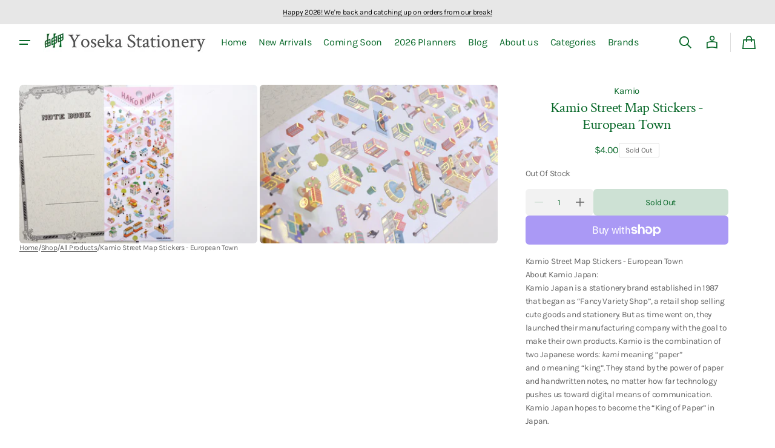

--- FILE ---
content_type: text/html; charset=utf-8
request_url: https://yosekastationery.com/products/kamio-street-map-stickers-european-town
body_size: 54337
content:
<!doctype html>
<html class="no-js" lang="en" data-scheme="light">
  <head>
    <meta charset="utf-8">
    <meta http-equiv="X-UA-Compatible" content="IE=edge">
    <meta name="viewport" content="width=device-width,initial-scale=1">
    <meta name="theme-color" content="">
    <link rel="canonical" href="https://yosekastationery.com/products/kamio-street-map-stickers-european-town"><link rel="icon" type="image/png" href="//yosekastationery.com/cdn/shop/files/Screenshot_2024-12-06_at_10.04.20_PM.png?crop=center&height=32&v=1733540674&width=32"><link rel="preconnect" href="https://fonts.shopifycdn.com" crossorigin><title>
      Kamio Street Map Stickers - European Town
 &ndash; Yoseka Stationery</title>

    
      <meta name="description" content="Kamio Street Map Stickers - European Town About Kamio Japan: Kamio Japan is a stationery brand established in 1987 that began as “Fancy Variety Shop”, a retail shop selling cute goods and stationery. But as time went on, they launched their manufacturing company with the goal to make their own products. Kamio is the co">
    

    

<meta property="og:site_name" content="Yoseka Stationery">
<meta property="og:url" content="https://yosekastationery.com/products/kamio-street-map-stickers-european-town">
<meta property="og:title" content="Kamio Street Map Stickers - European Town">
<meta property="og:type" content="product">
<meta property="og:description" content="Kamio Street Map Stickers - European Town About Kamio Japan: Kamio Japan is a stationery brand established in 1987 that began as “Fancy Variety Shop”, a retail shop selling cute goods and stationery. But as time went on, they launched their manufacturing company with the goal to make their own products. Kamio is the co"><meta property="og:image" content="http://yosekastationery.com/cdn/shop/products/DSC_3526_0940f1a0-5c54-4d5c-829d-f2fb9dabb166.jpg?v=1656016495">
  <meta property="og:image:secure_url" content="https://yosekastationery.com/cdn/shop/products/DSC_3526_0940f1a0-5c54-4d5c-829d-f2fb9dabb166.jpg?v=1656016495">
  <meta property="og:image:width" content="4370">
  <meta property="og:image:height" content="2916"><meta property="og:price:amount" content="4.00">
  <meta property="og:price:currency" content="USD"><meta name="twitter:site" content="@yosekabox"><meta name="twitter:card" content="summary_large_image">
<meta name="twitter:title" content="Kamio Street Map Stickers - European Town">
<meta name="twitter:description" content="Kamio Street Map Stickers - European Town About Kamio Japan: Kamio Japan is a stationery brand established in 1987 that began as “Fancy Variety Shop”, a retail shop selling cute goods and stationery. But as time went on, they launched their manufacturing company with the goal to make their own products. Kamio is the co">


    <script>window.performance && window.performance.mark && window.performance.mark('shopify.content_for_header.start');</script><meta name="google-site-verification" content="hwnTlvW8PefH8XaK5RE9w-bLAKO-MVc34XrY-iZqo3o">
<meta name="facebook-domain-verification" content="6a5kf6unjid5ng5rt0f4yl31njy2lf">
<meta id="shopify-digital-wallet" name="shopify-digital-wallet" content="/17170621/digital_wallets/dialog">
<meta name="shopify-checkout-api-token" content="6a2efa681a146f15ec6478bd660d69e4">
<meta id="in-context-paypal-metadata" data-shop-id="17170621" data-venmo-supported="false" data-environment="production" data-locale="en_US" data-paypal-v4="true" data-currency="USD">
<link rel="alternate" type="application/json+oembed" href="https://yosekastationery.com/products/kamio-street-map-stickers-european-town.oembed">
<script async="async" src="/checkouts/internal/preloads.js?locale=en-US"></script>
<link rel="preconnect" href="https://shop.app" crossorigin="anonymous">
<script async="async" src="https://shop.app/checkouts/internal/preloads.js?locale=en-US&shop_id=17170621" crossorigin="anonymous"></script>
<script id="apple-pay-shop-capabilities" type="application/json">{"shopId":17170621,"countryCode":"US","currencyCode":"USD","merchantCapabilities":["supports3DS"],"merchantId":"gid:\/\/shopify\/Shop\/17170621","merchantName":"Yoseka Stationery","requiredBillingContactFields":["postalAddress","email"],"requiredShippingContactFields":["postalAddress","email"],"shippingType":"shipping","supportedNetworks":["visa","masterCard","amex","discover","elo","jcb"],"total":{"type":"pending","label":"Yoseka Stationery","amount":"1.00"},"shopifyPaymentsEnabled":true,"supportsSubscriptions":true}</script>
<script id="shopify-features" type="application/json">{"accessToken":"6a2efa681a146f15ec6478bd660d69e4","betas":["rich-media-storefront-analytics"],"domain":"yosekastationery.com","predictiveSearch":true,"shopId":17170621,"locale":"en"}</script>
<script>var Shopify = Shopify || {};
Shopify.shop = "yoseka-stationery.myshopify.com";
Shopify.locale = "en";
Shopify.currency = {"active":"USD","rate":"1.0"};
Shopify.country = "US";
Shopify.theme = {"name":"Swipe","id":145380081877,"schema_name":"Swipe","schema_version":"1.0.1","theme_store_id":2737,"role":"main"};
Shopify.theme.handle = "null";
Shopify.theme.style = {"id":null,"handle":null};
Shopify.cdnHost = "yosekastationery.com/cdn";
Shopify.routes = Shopify.routes || {};
Shopify.routes.root = "/";</script>
<script type="module">!function(o){(o.Shopify=o.Shopify||{}).modules=!0}(window);</script>
<script>!function(o){function n(){var o=[];function n(){o.push(Array.prototype.slice.apply(arguments))}return n.q=o,n}var t=o.Shopify=o.Shopify||{};t.loadFeatures=n(),t.autoloadFeatures=n()}(window);</script>
<script>
  window.ShopifyPay = window.ShopifyPay || {};
  window.ShopifyPay.apiHost = "shop.app\/pay";
  window.ShopifyPay.redirectState = null;
</script>
<script id="shop-js-analytics" type="application/json">{"pageType":"product"}</script>
<script defer="defer" async type="module" src="//yosekastationery.com/cdn/shopifycloud/shop-js/modules/v2/client.init-shop-cart-sync_BApSsMSl.en.esm.js"></script>
<script defer="defer" async type="module" src="//yosekastationery.com/cdn/shopifycloud/shop-js/modules/v2/chunk.common_CBoos6YZ.esm.js"></script>
<script type="module">
  await import("//yosekastationery.com/cdn/shopifycloud/shop-js/modules/v2/client.init-shop-cart-sync_BApSsMSl.en.esm.js");
await import("//yosekastationery.com/cdn/shopifycloud/shop-js/modules/v2/chunk.common_CBoos6YZ.esm.js");

  window.Shopify.SignInWithShop?.initShopCartSync?.({"fedCMEnabled":true,"windoidEnabled":true});

</script>
<script defer="defer" async type="module" src="//yosekastationery.com/cdn/shopifycloud/shop-js/modules/v2/client.payment-terms_BHOWV7U_.en.esm.js"></script>
<script defer="defer" async type="module" src="//yosekastationery.com/cdn/shopifycloud/shop-js/modules/v2/chunk.common_CBoos6YZ.esm.js"></script>
<script defer="defer" async type="module" src="//yosekastationery.com/cdn/shopifycloud/shop-js/modules/v2/chunk.modal_Bu1hFZFC.esm.js"></script>
<script type="module">
  await import("//yosekastationery.com/cdn/shopifycloud/shop-js/modules/v2/client.payment-terms_BHOWV7U_.en.esm.js");
await import("//yosekastationery.com/cdn/shopifycloud/shop-js/modules/v2/chunk.common_CBoos6YZ.esm.js");
await import("//yosekastationery.com/cdn/shopifycloud/shop-js/modules/v2/chunk.modal_Bu1hFZFC.esm.js");

  
</script>
<script>
  window.Shopify = window.Shopify || {};
  if (!window.Shopify.featureAssets) window.Shopify.featureAssets = {};
  window.Shopify.featureAssets['shop-js'] = {"shop-cart-sync":["modules/v2/client.shop-cart-sync_DJczDl9f.en.esm.js","modules/v2/chunk.common_CBoos6YZ.esm.js"],"init-fed-cm":["modules/v2/client.init-fed-cm_BzwGC0Wi.en.esm.js","modules/v2/chunk.common_CBoos6YZ.esm.js"],"init-windoid":["modules/v2/client.init-windoid_BS26ThXS.en.esm.js","modules/v2/chunk.common_CBoos6YZ.esm.js"],"init-shop-email-lookup-coordinator":["modules/v2/client.init-shop-email-lookup-coordinator_DFwWcvrS.en.esm.js","modules/v2/chunk.common_CBoos6YZ.esm.js"],"shop-cash-offers":["modules/v2/client.shop-cash-offers_DthCPNIO.en.esm.js","modules/v2/chunk.common_CBoos6YZ.esm.js","modules/v2/chunk.modal_Bu1hFZFC.esm.js"],"shop-button":["modules/v2/client.shop-button_D_JX508o.en.esm.js","modules/v2/chunk.common_CBoos6YZ.esm.js"],"shop-toast-manager":["modules/v2/client.shop-toast-manager_tEhgP2F9.en.esm.js","modules/v2/chunk.common_CBoos6YZ.esm.js"],"avatar":["modules/v2/client.avatar_BTnouDA3.en.esm.js"],"pay-button":["modules/v2/client.pay-button_BuNmcIr_.en.esm.js","modules/v2/chunk.common_CBoos6YZ.esm.js"],"init-shop-cart-sync":["modules/v2/client.init-shop-cart-sync_BApSsMSl.en.esm.js","modules/v2/chunk.common_CBoos6YZ.esm.js"],"shop-login-button":["modules/v2/client.shop-login-button_DwLgFT0K.en.esm.js","modules/v2/chunk.common_CBoos6YZ.esm.js","modules/v2/chunk.modal_Bu1hFZFC.esm.js"],"init-customer-accounts-sign-up":["modules/v2/client.init-customer-accounts-sign-up_TlVCiykN.en.esm.js","modules/v2/client.shop-login-button_DwLgFT0K.en.esm.js","modules/v2/chunk.common_CBoos6YZ.esm.js","modules/v2/chunk.modal_Bu1hFZFC.esm.js"],"init-shop-for-new-customer-accounts":["modules/v2/client.init-shop-for-new-customer-accounts_DrjXSI53.en.esm.js","modules/v2/client.shop-login-button_DwLgFT0K.en.esm.js","modules/v2/chunk.common_CBoos6YZ.esm.js","modules/v2/chunk.modal_Bu1hFZFC.esm.js"],"init-customer-accounts":["modules/v2/client.init-customer-accounts_C0Oh2ljF.en.esm.js","modules/v2/client.shop-login-button_DwLgFT0K.en.esm.js","modules/v2/chunk.common_CBoos6YZ.esm.js","modules/v2/chunk.modal_Bu1hFZFC.esm.js"],"shop-follow-button":["modules/v2/client.shop-follow-button_C5D3XtBb.en.esm.js","modules/v2/chunk.common_CBoos6YZ.esm.js","modules/v2/chunk.modal_Bu1hFZFC.esm.js"],"checkout-modal":["modules/v2/client.checkout-modal_8TC_1FUY.en.esm.js","modules/v2/chunk.common_CBoos6YZ.esm.js","modules/v2/chunk.modal_Bu1hFZFC.esm.js"],"lead-capture":["modules/v2/client.lead-capture_D-pmUjp9.en.esm.js","modules/v2/chunk.common_CBoos6YZ.esm.js","modules/v2/chunk.modal_Bu1hFZFC.esm.js"],"shop-login":["modules/v2/client.shop-login_BmtnoEUo.en.esm.js","modules/v2/chunk.common_CBoos6YZ.esm.js","modules/v2/chunk.modal_Bu1hFZFC.esm.js"],"payment-terms":["modules/v2/client.payment-terms_BHOWV7U_.en.esm.js","modules/v2/chunk.common_CBoos6YZ.esm.js","modules/v2/chunk.modal_Bu1hFZFC.esm.js"]};
</script>
<script id="__st">var __st={"a":17170621,"offset":-18000,"reqid":"1dd776cb-40a1-43ad-9f2d-ab3325abbcad-1768935801","pageurl":"yosekastationery.com\/products\/kamio-street-map-stickers-european-town","u":"b67cba861082","p":"product","rtyp":"product","rid":7747877535957};</script>
<script>window.ShopifyPaypalV4VisibilityTracking = true;</script>
<script id="captcha-bootstrap">!function(){'use strict';const t='contact',e='account',n='new_comment',o=[[t,t],['blogs',n],['comments',n],[t,'customer']],c=[[e,'customer_login'],[e,'guest_login'],[e,'recover_customer_password'],[e,'create_customer']],r=t=>t.map((([t,e])=>`form[action*='/${t}']:not([data-nocaptcha='true']) input[name='form_type'][value='${e}']`)).join(','),a=t=>()=>t?[...document.querySelectorAll(t)].map((t=>t.form)):[];function s(){const t=[...o],e=r(t);return a(e)}const i='password',u='form_key',d=['recaptcha-v3-token','g-recaptcha-response','h-captcha-response',i],f=()=>{try{return window.sessionStorage}catch{return}},m='__shopify_v',_=t=>t.elements[u];function p(t,e,n=!1){try{const o=window.sessionStorage,c=JSON.parse(o.getItem(e)),{data:r}=function(t){const{data:e,action:n}=t;return t[m]||n?{data:e,action:n}:{data:t,action:n}}(c);for(const[e,n]of Object.entries(r))t.elements[e]&&(t.elements[e].value=n);n&&o.removeItem(e)}catch(o){console.error('form repopulation failed',{error:o})}}const l='form_type',E='cptcha';function T(t){t.dataset[E]=!0}const w=window,h=w.document,L='Shopify',v='ce_forms',y='captcha';let A=!1;((t,e)=>{const n=(g='f06e6c50-85a8-45c8-87d0-21a2b65856fe',I='https://cdn.shopify.com/shopifycloud/storefront-forms-hcaptcha/ce_storefront_forms_captcha_hcaptcha.v1.5.2.iife.js',D={infoText:'Protected by hCaptcha',privacyText:'Privacy',termsText:'Terms'},(t,e,n)=>{const o=w[L][v],c=o.bindForm;if(c)return c(t,g,e,D).then(n);var r;o.q.push([[t,g,e,D],n]),r=I,A||(h.body.append(Object.assign(h.createElement('script'),{id:'captcha-provider',async:!0,src:r})),A=!0)});var g,I,D;w[L]=w[L]||{},w[L][v]=w[L][v]||{},w[L][v].q=[],w[L][y]=w[L][y]||{},w[L][y].protect=function(t,e){n(t,void 0,e),T(t)},Object.freeze(w[L][y]),function(t,e,n,w,h,L){const[v,y,A,g]=function(t,e,n){const i=e?o:[],u=t?c:[],d=[...i,...u],f=r(d),m=r(i),_=r(d.filter((([t,e])=>n.includes(e))));return[a(f),a(m),a(_),s()]}(w,h,L),I=t=>{const e=t.target;return e instanceof HTMLFormElement?e:e&&e.form},D=t=>v().includes(t);t.addEventListener('submit',(t=>{const e=I(t);if(!e)return;const n=D(e)&&!e.dataset.hcaptchaBound&&!e.dataset.recaptchaBound,o=_(e),c=g().includes(e)&&(!o||!o.value);(n||c)&&t.preventDefault(),c&&!n&&(function(t){try{if(!f())return;!function(t){const e=f();if(!e)return;const n=_(t);if(!n)return;const o=n.value;o&&e.removeItem(o)}(t);const e=Array.from(Array(32),(()=>Math.random().toString(36)[2])).join('');!function(t,e){_(t)||t.append(Object.assign(document.createElement('input'),{type:'hidden',name:u})),t.elements[u].value=e}(t,e),function(t,e){const n=f();if(!n)return;const o=[...t.querySelectorAll(`input[type='${i}']`)].map((({name:t})=>t)),c=[...d,...o],r={};for(const[a,s]of new FormData(t).entries())c.includes(a)||(r[a]=s);n.setItem(e,JSON.stringify({[m]:1,action:t.action,data:r}))}(t,e)}catch(e){console.error('failed to persist form',e)}}(e),e.submit())}));const S=(t,e)=>{t&&!t.dataset[E]&&(n(t,e.some((e=>e===t))),T(t))};for(const o of['focusin','change'])t.addEventListener(o,(t=>{const e=I(t);D(e)&&S(e,y())}));const B=e.get('form_key'),M=e.get(l),P=B&&M;t.addEventListener('DOMContentLoaded',(()=>{const t=y();if(P)for(const e of t)e.elements[l].value===M&&p(e,B);[...new Set([...A(),...v().filter((t=>'true'===t.dataset.shopifyCaptcha))])].forEach((e=>S(e,t)))}))}(h,new URLSearchParams(w.location.search),n,t,e,['guest_login'])})(!0,!0)}();</script>
<script integrity="sha256-4kQ18oKyAcykRKYeNunJcIwy7WH5gtpwJnB7kiuLZ1E=" data-source-attribution="shopify.loadfeatures" defer="defer" src="//yosekastationery.com/cdn/shopifycloud/storefront/assets/storefront/load_feature-a0a9edcb.js" crossorigin="anonymous"></script>
<script crossorigin="anonymous" defer="defer" src="//yosekastationery.com/cdn/shopifycloud/storefront/assets/shopify_pay/storefront-65b4c6d7.js?v=20250812"></script>
<script data-source-attribution="shopify.dynamic_checkout.dynamic.init">var Shopify=Shopify||{};Shopify.PaymentButton=Shopify.PaymentButton||{isStorefrontPortableWallets:!0,init:function(){window.Shopify.PaymentButton.init=function(){};var t=document.createElement("script");t.src="https://yosekastationery.com/cdn/shopifycloud/portable-wallets/latest/portable-wallets.en.js",t.type="module",document.head.appendChild(t)}};
</script>
<script data-source-attribution="shopify.dynamic_checkout.buyer_consent">
  function portableWalletsHideBuyerConsent(e){var t=document.getElementById("shopify-buyer-consent"),n=document.getElementById("shopify-subscription-policy-button");t&&n&&(t.classList.add("hidden"),t.setAttribute("aria-hidden","true"),n.removeEventListener("click",e))}function portableWalletsShowBuyerConsent(e){var t=document.getElementById("shopify-buyer-consent"),n=document.getElementById("shopify-subscription-policy-button");t&&n&&(t.classList.remove("hidden"),t.removeAttribute("aria-hidden"),n.addEventListener("click",e))}window.Shopify?.PaymentButton&&(window.Shopify.PaymentButton.hideBuyerConsent=portableWalletsHideBuyerConsent,window.Shopify.PaymentButton.showBuyerConsent=portableWalletsShowBuyerConsent);
</script>
<script>
  function portableWalletsCleanup(e){e&&e.src&&console.error("Failed to load portable wallets script "+e.src);var t=document.querySelectorAll("shopify-accelerated-checkout .shopify-payment-button__skeleton, shopify-accelerated-checkout-cart .wallet-cart-button__skeleton"),e=document.getElementById("shopify-buyer-consent");for(let e=0;e<t.length;e++)t[e].remove();e&&e.remove()}function portableWalletsNotLoadedAsModule(e){e instanceof ErrorEvent&&"string"==typeof e.message&&e.message.includes("import.meta")&&"string"==typeof e.filename&&e.filename.includes("portable-wallets")&&(window.removeEventListener("error",portableWalletsNotLoadedAsModule),window.Shopify.PaymentButton.failedToLoad=e,"loading"===document.readyState?document.addEventListener("DOMContentLoaded",window.Shopify.PaymentButton.init):window.Shopify.PaymentButton.init())}window.addEventListener("error",portableWalletsNotLoadedAsModule);
</script>

<script type="module" src="https://yosekastationery.com/cdn/shopifycloud/portable-wallets/latest/portable-wallets.en.js" onError="portableWalletsCleanup(this)" crossorigin="anonymous"></script>
<script nomodule>
  document.addEventListener("DOMContentLoaded", portableWalletsCleanup);
</script>

<link id="shopify-accelerated-checkout-styles" rel="stylesheet" media="screen" href="https://yosekastationery.com/cdn/shopifycloud/portable-wallets/latest/accelerated-checkout-backwards-compat.css" crossorigin="anonymous">
<style id="shopify-accelerated-checkout-cart">
        #shopify-buyer-consent {
  margin-top: 1em;
  display: inline-block;
  width: 100%;
}

#shopify-buyer-consent.hidden {
  display: none;
}

#shopify-subscription-policy-button {
  background: none;
  border: none;
  padding: 0;
  text-decoration: underline;
  font-size: inherit;
  cursor: pointer;
}

#shopify-subscription-policy-button::before {
  box-shadow: none;
}

      </style>
<script id="sections-script" data-sections="header" defer="defer" src="//yosekastationery.com/cdn/shop/t/19/compiled_assets/scripts.js?v=31922"></script>
<script>window.performance && window.performance.mark && window.performance.mark('shopify.content_for_header.end');</script>


    <style data-shopify>
      @font-face {
  font-family: Karla;
  font-weight: 400;
  font-style: normal;
  font-display: swap;
  src: url("//yosekastationery.com/cdn/fonts/karla/karla_n4.40497e07df527e6a50e58fb17ef1950c72f3e32c.woff2") format("woff2"),
       url("//yosekastationery.com/cdn/fonts/karla/karla_n4.e9f6f9de321061073c6bfe03c28976ba8ce6ee18.woff") format("woff");
}

      @font-face {
  font-family: "Crimson Text";
  font-weight: 400;
  font-style: normal;
  font-display: swap;
  src: url("//yosekastationery.com/cdn/fonts/crimson_text/crimsontext_n4.a9a5f5ab47c6f5346e7cd274511a5d08c59fb906.woff2") format("woff2"),
       url("//yosekastationery.com/cdn/fonts/crimson_text/crimsontext_n4.e89f2f0678223181d995b90850b6894b928b2f96.woff") format("woff");
}

      @font-face {
  font-family: "Crimson Text";
  font-weight: 400;
  font-style: normal;
  font-display: swap;
  src: url("//yosekastationery.com/cdn/fonts/crimson_text/crimsontext_n4.a9a5f5ab47c6f5346e7cd274511a5d08c59fb906.woff2") format("woff2"),
       url("//yosekastationery.com/cdn/fonts/crimson_text/crimsontext_n4.e89f2f0678223181d995b90850b6894b928b2f96.woff") format("woff");
}

      @font-face {
  font-family: Karla;
  font-weight: 400;
  font-style: normal;
  font-display: swap;
  src: url("//yosekastationery.com/cdn/fonts/karla/karla_n4.40497e07df527e6a50e58fb17ef1950c72f3e32c.woff2") format("woff2"),
       url("//yosekastationery.com/cdn/fonts/karla/karla_n4.e9f6f9de321061073c6bfe03c28976ba8ce6ee18.woff") format("woff");
}

      @font-face {
  font-family: Karla;
  font-weight: 400;
  font-style: normal;
  font-display: swap;
  src: url("//yosekastationery.com/cdn/fonts/karla/karla_n4.40497e07df527e6a50e58fb17ef1950c72f3e32c.woff2") format("woff2"),
       url("//yosekastationery.com/cdn/fonts/karla/karla_n4.e9f6f9de321061073c6bfe03c28976ba8ce6ee18.woff") format("woff");
}

      @font-face {
  font-family: Karla;
  font-weight: 300;
  font-style: normal;
  font-display: swap;
  src: url("//yosekastationery.com/cdn/fonts/karla/karla_n3.f7dc1a43fe7705188329bd9a5b672565b62caa55.woff2") format("woff2"),
       url("//yosekastationery.com/cdn/fonts/karla/karla_n3.f54b0d52b91dc25f449929e75e47b6984ea8b078.woff") format("woff");
}

      @font-face {
  font-family: Karla;
  font-weight: 400;
  font-style: normal;
  font-display: swap;
  src: url("//yosekastationery.com/cdn/fonts/karla/karla_n4.40497e07df527e6a50e58fb17ef1950c72f3e32c.woff2") format("woff2"),
       url("//yosekastationery.com/cdn/fonts/karla/karla_n4.e9f6f9de321061073c6bfe03c28976ba8ce6ee18.woff") format("woff");
}

      @font-face {
  font-family: Karla;
  font-weight: 500;
  font-style: normal;
  font-display: swap;
  src: url("//yosekastationery.com/cdn/fonts/karla/karla_n5.0f2c50ba88af8c39d2756f2fc9dfccf18f808828.woff2") format("woff2"),
       url("//yosekastationery.com/cdn/fonts/karla/karla_n5.88d3e57f788ee4a41fa11fc99b9881ce077acdc2.woff") format("woff");
}

      @font-face {
  font-family: Karla;
  font-weight: 700;
  font-style: normal;
  font-display: swap;
  src: url("//yosekastationery.com/cdn/fonts/karla/karla_n7.4358a847d4875593d69cfc3f8cc0b44c17b3ed03.woff2") format("woff2"),
       url("//yosekastationery.com/cdn/fonts/karla/karla_n7.96e322f6d76ce794f25fa29e55d6997c3fb656b6.woff") format("woff");
}

      @font-face {
  font-family: Karla;
  font-weight: 400;
  font-style: italic;
  font-display: swap;
  src: url("//yosekastationery.com/cdn/fonts/karla/karla_i4.2086039c16bcc3a78a72a2f7b471e3c4a7f873a6.woff2") format("woff2"),
       url("//yosekastationery.com/cdn/fonts/karla/karla_i4.7b9f59841a5960c16fa2a897a0716c8ebb183221.woff") format("woff");
}

      @font-face {
  font-family: "Crimson Text";
  font-weight: 400;
  font-style: italic;
  font-display: swap;
  src: url("//yosekastationery.com/cdn/fonts/crimson_text/crimsontext_i4.ea961043037945875bf37df9b6f6bf968be445ba.woff2") format("woff2"),
       url("//yosekastationery.com/cdn/fonts/crimson_text/crimsontext_i4.7938dd4c556b9b9430c9ff6e18ae066c8e9db49b.woff") format("woff");
}

      @font-face {
  font-family: Karla;
  font-weight: 700;
  font-style: italic;
  font-display: swap;
  src: url("//yosekastationery.com/cdn/fonts/karla/karla_i7.fe031cd65d6e02906286add4f6dda06afc2615f0.woff2") format("woff2"),
       url("//yosekastationery.com/cdn/fonts/karla/karla_i7.816d4949fa7f7d79314595d7003eda5b44e959e3.woff") format("woff");
}


      
      :root,
      [data-scheme=light] .color-background-1 {
      --color-background: 255,255,255;
      --color-background-secondary: 242,242,242;
      
      --gradient-background: #ffffff;
      
      --color-foreground: 9, 105, 42;
      --color-foreground-secondary: 102, 102, 102;
      --color-foreground-title: 9, 105, 42;

      --color-button-text: 255, 255, 255;
      --color-button-text-hover: 255, 255, 255;
      --color-button: 9, 105, 42;
      --color-button-hover: 53, 53, 53;

      --color-button-secondary: 242, 242, 242;
      --color-button-secondary-hover: 231, 231, 231;
      --color-button-secondary-text: 9, 105, 42;
      --color-button-secondary-text-hover: 9, 105, 42;

      --color-button-tertiary-text: 9, 105, 42;
      --color-button-tertiary-text-hover: 9, 105, 42;
      --color-border-tertiary: 222, 222, 222;
      --color-button-tertiary-hover: 242, 242, 242;

      --color-card-price-new: 9, 105, 42;
      --color-card-price-old: 102, 102, 102;
      --color-card-sale: 214, 2, 2;
      --color-quick-add: 255, 255, 255;

      --color-overlay: 9, 105, 42;
      --color-background-input: 242, 242, 242;
      --color-border-input-focus: 222, 222, 222;
      --color-border: 222, 222, 222;
      --color-accent: ,,;
      }
      @media (prefers-color-scheme: light) {
      :root,
      [data-scheme=auto] .color-background-1 {
      --color-background: 255,255,255;
      --color-background-secondary: 242,242,242;
      
      --gradient-background: #ffffff;
      
      --color-foreground: 9, 105, 42;
      --color-foreground-secondary: 102, 102, 102;
      --color-foreground-title: 9, 105, 42;

      --color-button-text: 255, 255, 255;
      --color-button-text-hover: 255, 255, 255;
      --color-button: 9, 105, 42;
      --color-button-hover: 53, 53, 53;

      --color-button-secondary: 242, 242, 242;
      --color-button-secondary-hover: 231, 231, 231;
      --color-button-secondary-text: 9, 105, 42;
      --color-button-secondary-text-hover: 9, 105, 42;

      --color-button-tertiary-text: 9, 105, 42;
      --color-button-tertiary-text-hover: 9, 105, 42;
      --color-button-tertiary: , , ;
      --color-button-tertiary-hover: 242, 242, 242;

      --color-card-price-new: 9, 105, 42;
      --color-card-price-old: 102, 102, 102;
      --color-card-sale: 214, 2, 2;
      --color-quick-add: 255, 255, 255;

      --color-overlay: 9, 105, 42;
      --color-background-input: 242, 242, 242;
      --color-border: 222, 222, 222;
      --color-accent: ,,;
      }
      }
      
      
      [data-scheme=light] .color-background-2 {
      --color-background: 231,231,231;
      --color-background-secondary: 255,255,255;
      
      --gradient-background: #e7e7e7;
      
      --color-foreground: 0, 0, 0;
      --color-foreground-secondary: 102, 102, 102;
      --color-foreground-title: 0, 0, 0;

      --color-button-text: 255, 255, 255;
      --color-button-text-hover: 255, 255, 255;
      --color-button: 0, 0, 0;
      --color-button-hover: 53, 53, 53;

      --color-button-secondary: 255, 255, 255;
      --color-button-secondary-hover: 231, 231, 231;
      --color-button-secondary-text: 0, 0, 0;
      --color-button-secondary-text-hover: 0, 0, 0;

      --color-button-tertiary-text: 0, 0, 0;
      --color-button-tertiary-text-hover: 0, 0, 0;
      --color-border-tertiary: 222, 222, 222;
      --color-button-tertiary-hover: 255, 255, 255;

      --color-card-price-new: 0, 0, 0;
      --color-card-price-old: 102, 102, 102;
      --color-card-sale: 214, 2, 2;
      --color-quick-add: 255, 255, 255;

      --color-overlay: 0, 0, 0;
      --color-background-input: 255, 255, 255;
      --color-border-input-focus: 222, 222, 222;
      --color-border: 222, 222, 222;
      --color-accent: ,,;
      }
      @media (prefers-color-scheme: light) {
      
      [data-scheme=auto] .color-background-2 {
      --color-background: 231,231,231;
      --color-background-secondary: 255,255,255;
      
      --gradient-background: #e7e7e7;
      
      --color-foreground: 0, 0, 0;
      --color-foreground-secondary: 102, 102, 102;
      --color-foreground-title: 0, 0, 0;

      --color-button-text: 255, 255, 255;
      --color-button-text-hover: 255, 255, 255;
      --color-button: 0, 0, 0;
      --color-button-hover: 53, 53, 53;

      --color-button-secondary: 255, 255, 255;
      --color-button-secondary-hover: 231, 231, 231;
      --color-button-secondary-text: 0, 0, 0;
      --color-button-secondary-text-hover: 0, 0, 0;

      --color-button-tertiary-text: 0, 0, 0;
      --color-button-tertiary-text-hover: 0, 0, 0;
      --color-button-tertiary: , , ;
      --color-button-tertiary-hover: 255, 255, 255;

      --color-card-price-new: 0, 0, 0;
      --color-card-price-old: 102, 102, 102;
      --color-card-sale: 214, 2, 2;
      --color-quick-add: 255, 255, 255;

      --color-overlay: 0, 0, 0;
      --color-background-input: 255, 255, 255;
      --color-border: 222, 222, 222;
      --color-accent: ,,;
      }
      }
      
      
      [data-scheme=light] .color-background-3 {
      --color-background: 0,0,0;
      --color-background-secondary: 31,31,31;
      
      --gradient-background: #000000;
      
      --color-foreground: 255, 255, 255;
      --color-foreground-secondary: 255, 255, 255;
      --color-foreground-title: 255, 255, 255;

      --color-button-text: 255, 255, 255;
      --color-button-text-hover: 255, 255, 255;
      --color-button: 0, 0, 0;
      --color-button-hover: 53, 53, 53;

      --color-button-secondary: 255, 255, 255;
      --color-button-secondary-hover: 231, 231, 231;
      --color-button-secondary-text: 0, 0, 0;
      --color-button-secondary-text-hover: 0, 0, 0;

      --color-button-tertiary-text: 255, 255, 255;
      --color-button-tertiary-text-hover: 0, 0, 0;
      --color-border-tertiary: 255, 255, 255;
      --color-button-tertiary-hover: 242, 242, 242;

      --color-card-price-new: 255, 255, 255;
      --color-card-price-old: 204, 204, 204;
      --color-card-sale: 102, 102, 102;
      --color-quick-add: 0, 0, 0;

      --color-overlay: 0, 0, 0;
      --color-background-input: 21, 41, 54;
      --color-border-input-focus: 222, 222, 222;
      --color-border: 222, 222, 222;
      --color-accent: ,,;
      }
      @media (prefers-color-scheme: light) {
      
      [data-scheme=auto] .color-background-3 {
      --color-background: 0,0,0;
      --color-background-secondary: 31,31,31;
      
      --gradient-background: #000000;
      
      --color-foreground: 255, 255, 255;
      --color-foreground-secondary: 255, 255, 255;
      --color-foreground-title: 255, 255, 255;

      --color-button-text: 255, 255, 255;
      --color-button-text-hover: 255, 255, 255;
      --color-button: 0, 0, 0;
      --color-button-hover: 53, 53, 53;

      --color-button-secondary: 255, 255, 255;
      --color-button-secondary-hover: 231, 231, 231;
      --color-button-secondary-text: 0, 0, 0;
      --color-button-secondary-text-hover: 0, 0, 0;

      --color-button-tertiary-text: 255, 255, 255;
      --color-button-tertiary-text-hover: 0, 0, 0;
      --color-button-tertiary: , , ;
      --color-button-tertiary-hover: 242, 242, 242;

      --color-card-price-new: 255, 255, 255;
      --color-card-price-old: 204, 204, 204;
      --color-card-sale: 102, 102, 102;
      --color-quick-add: 0, 0, 0;

      --color-overlay: 0, 0, 0;
      --color-background-input: 21, 41, 54;
      --color-border: 222, 222, 222;
      --color-accent: ,,;
      }
      }
      
      
      [data-scheme=light] .color-background-4 {
      --color-background: 28,49,61;
      --color-background-secondary: 31,31,31;
      
      --gradient-background: #1c313d;
      
      --color-foreground: 242, 236, 205;
      --color-foreground-secondary: 242, 236, 205;
      --color-foreground-title: 242, 236, 205;

      --color-button-text: 242, 236, 205;
      --color-button-text-hover: 242, 236, 205;
      --color-button: 28, 49, 61;
      --color-button-hover: 57, 83, 97;

      --color-button-secondary: 233, 233, 233;
      --color-button-secondary-hover: 223, 223, 223;
      --color-button-secondary-text: 28, 49, 61;
      --color-button-secondary-text-hover: 28, 49, 61;

      --color-button-tertiary-text: 28, 49, 61;
      --color-button-tertiary-text-hover: 28, 49, 61;
      --color-border-tertiary: 226, 220, 219;
      --color-button-tertiary-hover: 233, 233, 233;

      --color-card-price-new: 0, 0, 0;
      --color-card-price-old: 204, 204, 204;
      --color-card-sale: 214, 2, 2;
      --color-quick-add: 255, 255, 255;

      --color-overlay: 0, 0, 0;
      --color-background-input: 233, 233, 233;
      --color-border-input-focus: 226, 220, 219;
      --color-border: 226, 220, 219;
      --color-accent: ,,;
      }
      @media (prefers-color-scheme: light) {
      
      [data-scheme=auto] .color-background-4 {
      --color-background: 28,49,61;
      --color-background-secondary: 31,31,31;
      
      --gradient-background: #1c313d;
      
      --color-foreground: 242, 236, 205;
      --color-foreground-secondary: 242, 236, 205;
      --color-foreground-title: 242, 236, 205;

      --color-button-text: 242, 236, 205;
      --color-button-text-hover: 242, 236, 205;
      --color-button: 28, 49, 61;
      --color-button-hover: 57, 83, 97;

      --color-button-secondary: 233, 233, 233;
      --color-button-secondary-hover: 223, 223, 223;
      --color-button-secondary-text: 28, 49, 61;
      --color-button-secondary-text-hover: 28, 49, 61;

      --color-button-tertiary-text: 28, 49, 61;
      --color-button-tertiary-text-hover: 28, 49, 61;
      --color-button-tertiary: , , ;
      --color-button-tertiary-hover: 233, 233, 233;

      --color-card-price-new: 0, 0, 0;
      --color-card-price-old: 204, 204, 204;
      --color-card-sale: 214, 2, 2;
      --color-quick-add: 255, 255, 255;

      --color-overlay: 0, 0, 0;
      --color-background-input: 233, 233, 233;
      --color-border: 226, 220, 219;
      --color-accent: ,,;
      }
      }
      
      
      [data-scheme=light] .color-scheme-f23762c4-4c99-4892-b4f7-f99a08bebc7f {
      --color-background: 255,255,255;
      --color-background-secondary: 242,242,242;
      
      --gradient-background: #ffffff;
      
      --color-foreground: 9, 105, 42;
      --color-foreground-secondary: 102, 102, 102;
      --color-foreground-title: 9, 105, 42;

      --color-button-text: 255, 255, 255;
      --color-button-text-hover: 255, 255, 255;
      --color-button: 9, 105, 42;
      --color-button-hover: 53, 53, 53;

      --color-button-secondary: 242, 242, 242;
      --color-button-secondary-hover: 231, 231, 231;
      --color-button-secondary-text: 9, 105, 42;
      --color-button-secondary-text-hover: 9, 105, 42;

      --color-button-tertiary-text: 9, 105, 42;
      --color-button-tertiary-text-hover: 9, 105, 42;
      --color-border-tertiary: 222, 222, 222;
      --color-button-tertiary-hover: 242, 242, 242;

      --color-card-price-new: 9, 105, 42;
      --color-card-price-old: 102, 102, 102;
      --color-card-sale: 214, 2, 2;
      --color-quick-add: 255, 255, 255;

      --color-overlay: 9, 105, 42;
      --color-background-input: 242, 242, 242;
      --color-border-input-focus: 222, 222, 222;
      --color-border: 222, 222, 222;
      --color-accent: ,,;
      }
      @media (prefers-color-scheme: light) {
      
      [data-scheme=auto] .color-scheme-f23762c4-4c99-4892-b4f7-f99a08bebc7f {
      --color-background: 255,255,255;
      --color-background-secondary: 242,242,242;
      
      --gradient-background: #ffffff;
      
      --color-foreground: 9, 105, 42;
      --color-foreground-secondary: 102, 102, 102;
      --color-foreground-title: 9, 105, 42;

      --color-button-text: 255, 255, 255;
      --color-button-text-hover: 255, 255, 255;
      --color-button: 9, 105, 42;
      --color-button-hover: 53, 53, 53;

      --color-button-secondary: 242, 242, 242;
      --color-button-secondary-hover: 231, 231, 231;
      --color-button-secondary-text: 9, 105, 42;
      --color-button-secondary-text-hover: 9, 105, 42;

      --color-button-tertiary-text: 9, 105, 42;
      --color-button-tertiary-text-hover: 9, 105, 42;
      --color-button-tertiary: , , ;
      --color-button-tertiary-hover: 242, 242, 242;

      --color-card-price-new: 9, 105, 42;
      --color-card-price-old: 102, 102, 102;
      --color-card-sale: 214, 2, 2;
      --color-quick-add: 255, 255, 255;

      --color-overlay: 9, 105, 42;
      --color-background-input: 242, 242, 242;
      --color-border: 222, 222, 222;
      --color-accent: ,,;
      }
      }
      

      body, .color-background-1, .color-background-2, .color-background-3, .color-background-4, .color-scheme-f23762c4-4c99-4892-b4f7-f99a08bebc7f {
      color: rgba(var(--color-foreground));
      background-color: rgb(var(--color-background));
      }

      :root {
      --column-count: 1;
      --countdown-bar-height: 0px;
      --announcement-height: 0px;
      --ann-bar-height: 0px;
      --header-height: 0px;
      --breadcrumbs-height: 0px;
      --margin-header: 0px;

      --spaced-section: 5rem;

      --font-body-family: Karla, sans-serif;
      --font-body-style: normal;
      --font-body-weight: 400;

      --font-body-scale: 1.15;
      --font-body-line-height: 1.4;
      --font-body-letter-spacing: -0.2em;

      --font-heading-family: "Crimson Text", serif;
      --font-heading-style: normal;
      --font-heading-weight: 400;
      --font-heading-letter-spacing: -0.2em;
      --font-heading-line-height: 1.2;
      --font-heading-text-transform: none;

      --font-subtitle-family: Karla, sans-serif;
      --font-subtitle-style: normal;
      --font-subtitle-weight: 400;
      --font-subtitle-text-transform: none;
      --font-subtitle-scale: 1.15;

      --font-heading-h1-scale: 1.0;
      --font-heading-h2-scale: 1.07;
      --font-heading-h3-scale: 1.1;
      --font-heading-h4-scale: 1.12;
      --font-heading-h5-scale: 0.0;

      --font-heading-card-family: Karla, sans-serif;
      --font-heading-card-style: normal;
      --font-heading-card-weight: 400;
      --font-text-card-family: Karla, sans-serif;
      --font-text-card-style: normal;
      --font-text-card-weight: 400;

      --font-heading-card-scale: 1.06;
      --font-text-card-scale: 1.0;

      --font-button-family: Karla, sans-serif;
      --font-button-style: normal;
      --font-button-weight: 400;
      --font-button-text-transform: none;

      --font-button-family: Karla, sans-serif;
      --font-button-style: normal;
      --font-button-weight: 400;
      --font-button-text-transform: none;
      --font-button-letter-spacing: -0.03em;
      --font-subtitle-secondary-letter-spacing: -0.04em;

      --font-header-menu-family: Karla, sans-serif;
      --font-header-menu-style: normal;
      --font-header-menu-weight: 400;
      --font-header-menu-text-transform: none;

      --font-footer-menu-family: Karla, sans-serif;
      --font-footer-menu-style: normal;
      --font-footer-menu-weight: 400;
      --font-footer-link-size: px;
      --font-footer-bottom-link-size: px;

      --font-popups-heading-family: "Crimson Text", serif;
      --font-popups-heading-style: normal;
      --font-popups-heading-weight: 400;
      --font-popups-text-family: Karla, sans-serif;
      --font-popups-text-style: normal;
      --font-popups-text-weight: 400;
      --font-popup-heading-scale: 1.0;
      --font-popup-subheading-scale: 1.15;
      --font-popup-desc-scale: 1.15;
      --font-popup-text-scale: 1.15;

      --border-radius-main: 6px;
      --border-radius-button: 6px;
      --payment-terms-background-color: ;

      --color-shadow: var(--color-foreground);
      }

      @media screen and (min-width: 990px) {
      :root {
      --spaced-section: 16rem;
      }
      }

      *,
      *::before,
      *::after {
        box-sizing: border-box;
      }

      html {
      box-sizing: border-box;
      font-size: 10px;
      height: 100%;
      }

      body {
      position: relative;
      display: flex;
      flex-direction: column;
      min-height: 100%;
      margin: 0;
      font-size: calc(var(--font-body-scale) * 1.2rem);
      font-family: var(--font-body-family);
      font-style: var(--font-body-style);
      font-weight: var(--font-body-weight);
      line-height: var(--font-body-line-height);
      letter-spacing: calc(var(--font-body-letter-spacing) * 0.1);
      overflow-x: hidden;
      }

      @media screen and (min-width: 750px) {
      body {
      font-size: calc(var(--font-body-scale) * 1.3rem);
      }
      }

      @media screen and (min-width: 1600px) {
      body {
      font-size: calc(var(--font-body-scale) * 1.4rem);
      }
      }

      main {
      flex-grow: 1;
      }

      .focus-none {
      box-shadow: none !important;
      outline: 0 !important;
      }

      shopify-payment-terms {
      display: none !important;
      }

      .crossed-out { position:absolute; width:100%; height:100%; left:0; top:0; }
      
      
      .color-swatch__soldout {
      filter: alpha(opacity=35); /* internet explorer */
      -khtml-opacity: 0.35;      /* khtml, old safari */
      -moz-opacity: 0.35;       /* mozilla, netscape */
      opacity: 0.35;           /* fx, safari, opera */
      }

      .collection-hero__text-wrapper-wide {
      isplay: flex;
      flex-direction: column;
      align-items: center;
      gap: .8rem;
      flex: 1;
      max-width: 130rem;
      }


    </style>
    <style data-shopify>
  
  [data-scheme=dark] .color-background-1 {
  	--color-background: 31, 31, 31;
  	--color-background-secondary: 24, 24, 24;
  	--gradient-background: rgb(31, 31, 31);
  	--color-overlay: 0, 0, 0;
  	--color-foreground: 255, 255, 255;
  	--color-foreground-secondary: 200, 200, 200;
  	--color-foreground-title: 255, 255, 255;
  --color-background-input: 74, 74, 76;
  --color-border-input-focus: 74, 74, 76;
  --color-background-input-hover: 10, 10, 10;
  	--color-border: 52, 52, 53;
  	--color-announcement-bar: 0, 0, 0;
  	--color-announcement-bar-background-1: 0, 0, 0;
  	--color-link: 229, 229, 229;
  	--color-button: 0, 0, 0;
  	--color-button-hover: 52, 52, 53;
  	--color-button-text: 255, 255, 255;
  	--color-button-text-hover: 255, 255, 255;
  	--color-button-secondary: 52, 52, 53;
  	--color-button-secondary-hover: 0, 0, 0;
  	--color-button-secondary-text: 255, 255, 255;
  	--color-button-secondary-text-hover: 255, 255, 255;
  	--color-border-tertiary: 52, 52, 53;
  	--color-button-tertiary-hover: 36, 36, 36;
  	--color-button-tertiary-text: 255, 255, 255;
  	--color-button-tertiary-text-hover: 255, 255, 255;
  	--alpha-button-background: 1;
  	--color-social: 229, 229, 229;
  	--color-card-price-new: 229, 229, 229;
  	--color-card-price-old: 169, 169, 169;
  	--color-error-background: 0, 0, 0;
  --color-card-sale: 255, 255, 255;
  	--color-title-text: 255, 255, 255;
  --color-shadow: 1, 22, 36;
  --color-accent: 142, 142, 143;

  }
  @media (prefers-color-scheme: dark) {
  	[data-scheme=auto] .color-background-1 {
  	--color-background: 31, 31, 31;
  	--color-background-secondary: 24, 24, 24;
  	--gradient-background: rgb(31, 31, 31);
  	--color-overlay: 0, 0, 0;
  	--color-foreground: 255, 255, 255;
  	--color-foreground-secondary: 200, 200, 200;
  	--color-foreground-title: 255, 255, 255;
  --color-background-input: 74, 74, 76;
  --color-border-input-focus: 74, 74, 76;
  --color-background-input-hover: 10, 10, 10;
  	--color-border: 52, 52, 53;
  	--color-announcement-bar: 0, 0, 0;
  	--color-announcement-bar-background-1: 0, 0, 0;
  	--color-link: 229, 229, 229;
  	--color-button: 0, 0, 0;
  	--color-button-hover: 52, 52, 53;
  	--color-button-text: 255, 255, 255;
  	--color-button-text-hover: 255, 255, 255;
  	--color-button-secondary: 52, 52, 53;
  	--color-button-secondary-hover: 0, 0, 0;
  	--color-button-secondary-text: 255, 255, 255;
  	--color-button-secondary-text-hover: 255, 255, 255;
  	--color-border-tertiary: 52, 52, 53;
  	--color-button-tertiary-hover: 36, 36, 36;
  	--color-button-tertiary-text: 255, 255, 255;
  	--color-button-tertiary-text-hover: 255, 255, 255;
  	--alpha-button-background: 1;
  	--color-social: 229, 229, 229;
  	--color-card-price-new: 229, 229, 229;
  	--color-card-price-old: 169, 169, 169;
  	--color-error-background: 0, 0, 0;
  --color-card-sale: 255, 255, 255;
  	--color-title-text: 255, 255, 255;
  --color-shadow: 1, 22, 36;
  --color-accent: 142, 142, 143;

  	}
  }
  
  [data-scheme=dark] .color-background-2 {
  	--color-background: 31, 31, 31;
  	--color-background-secondary: 24, 24, 24;
  	--gradient-background: rgb(31, 31, 31);
  	--color-overlay: 0, 0, 0;
  	--color-foreground: 255, 255, 255;
  	--color-foreground-secondary: 200, 200, 200;
  	--color-foreground-title: 255, 255, 255;
  --color-background-input: 74, 74, 76;
  --color-border-input-focus: 74, 74, 76;
  --color-background-input-hover: 10, 10, 10;
  	--color-border: 52, 52, 53;
  	--color-announcement-bar: 0, 0, 0;
  	--color-announcement-bar-background-1: 0, 0, 0;
  	--color-link: 229, 229, 229;
  	--color-button: 0, 0, 0;
  	--color-button-hover: 52, 52, 53;
  	--color-button-text: 255, 255, 255;
  	--color-button-text-hover: 255, 255, 255;
  	--color-button-secondary: 52, 52, 53;
  	--color-button-secondary-hover: 0, 0, 0;
  	--color-button-secondary-text: 255, 255, 255;
  	--color-button-secondary-text-hover: 255, 255, 255;
  	--color-border-tertiary: 52, 52, 53;
  	--color-button-tertiary-hover: 36, 36, 36;
  	--color-button-tertiary-text: 255, 255, 255;
  	--color-button-tertiary-text-hover: 255, 255, 255;
  	--alpha-button-background: 1;
  	--color-social: 229, 229, 229;
  	--color-card-price-new: 229, 229, 229;
  	--color-card-price-old: 169, 169, 169;
  	--color-error-background: 0, 0, 0;
  --color-card-sale: 255, 255, 255;
  	--color-title-text: 255, 255, 255;
  --color-shadow: 1, 22, 36;
  --color-accent: 142, 142, 143;

  }
  @media (prefers-color-scheme: dark) {
  	[data-scheme=auto] .color-background-2 {
  	--color-background: 31, 31, 31;
  	--color-background-secondary: 24, 24, 24;
  	--gradient-background: rgb(31, 31, 31);
  	--color-overlay: 0, 0, 0;
  	--color-foreground: 255, 255, 255;
  	--color-foreground-secondary: 200, 200, 200;
  	--color-foreground-title: 255, 255, 255;
  --color-background-input: 74, 74, 76;
  --color-border-input-focus: 74, 74, 76;
  --color-background-input-hover: 10, 10, 10;
  	--color-border: 52, 52, 53;
  	--color-announcement-bar: 0, 0, 0;
  	--color-announcement-bar-background-1: 0, 0, 0;
  	--color-link: 229, 229, 229;
  	--color-button: 0, 0, 0;
  	--color-button-hover: 52, 52, 53;
  	--color-button-text: 255, 255, 255;
  	--color-button-text-hover: 255, 255, 255;
  	--color-button-secondary: 52, 52, 53;
  	--color-button-secondary-hover: 0, 0, 0;
  	--color-button-secondary-text: 255, 255, 255;
  	--color-button-secondary-text-hover: 255, 255, 255;
  	--color-border-tertiary: 52, 52, 53;
  	--color-button-tertiary-hover: 36, 36, 36;
  	--color-button-tertiary-text: 255, 255, 255;
  	--color-button-tertiary-text-hover: 255, 255, 255;
  	--alpha-button-background: 1;
  	--color-social: 229, 229, 229;
  	--color-card-price-new: 229, 229, 229;
  	--color-card-price-old: 169, 169, 169;
  	--color-error-background: 0, 0, 0;
  --color-card-sale: 255, 255, 255;
  	--color-title-text: 255, 255, 255;
  --color-shadow: 1, 22, 36;
  --color-accent: 142, 142, 143;

  	}
  }
  
  [data-scheme=dark] .color-background-3 {
  	--color-background: 31, 31, 31;
  	--color-background-secondary: 24, 24, 24;
  	--gradient-background: rgb(31, 31, 31);
  	--color-overlay: 0, 0, 0;
  	--color-foreground: 255, 255, 255;
  	--color-foreground-secondary: 200, 200, 200;
  	--color-foreground-title: 255, 255, 255;
  --color-background-input: 74, 74, 76;
  --color-border-input-focus: 74, 74, 76;
  --color-background-input-hover: 10, 10, 10;
  	--color-border: 52, 52, 53;
  	--color-announcement-bar: 0, 0, 0;
  	--color-announcement-bar-background-1: 0, 0, 0;
  	--color-link: 229, 229, 229;
  	--color-button: 0, 0, 0;
  	--color-button-hover: 52, 52, 53;
  	--color-button-text: 255, 255, 255;
  	--color-button-text-hover: 255, 255, 255;
  	--color-button-secondary: 52, 52, 53;
  	--color-button-secondary-hover: 0, 0, 0;
  	--color-button-secondary-text: 255, 255, 255;
  	--color-button-secondary-text-hover: 255, 255, 255;
  	--color-border-tertiary: 52, 52, 53;
  	--color-button-tertiary-hover: 36, 36, 36;
  	--color-button-tertiary-text: 255, 255, 255;
  	--color-button-tertiary-text-hover: 255, 255, 255;
  	--alpha-button-background: 1;
  	--color-social: 229, 229, 229;
  	--color-card-price-new: 229, 229, 229;
  	--color-card-price-old: 169, 169, 169;
  	--color-error-background: 0, 0, 0;
  --color-card-sale: 255, 255, 255;
  	--color-title-text: 255, 255, 255;
  --color-shadow: 1, 22, 36;
  --color-accent: 142, 142, 143;

  }
  @media (prefers-color-scheme: dark) {
  	[data-scheme=auto] .color-background-3 {
  	--color-background: 31, 31, 31;
  	--color-background-secondary: 24, 24, 24;
  	--gradient-background: rgb(31, 31, 31);
  	--color-overlay: 0, 0, 0;
  	--color-foreground: 255, 255, 255;
  	--color-foreground-secondary: 200, 200, 200;
  	--color-foreground-title: 255, 255, 255;
  --color-background-input: 74, 74, 76;
  --color-border-input-focus: 74, 74, 76;
  --color-background-input-hover: 10, 10, 10;
  	--color-border: 52, 52, 53;
  	--color-announcement-bar: 0, 0, 0;
  	--color-announcement-bar-background-1: 0, 0, 0;
  	--color-link: 229, 229, 229;
  	--color-button: 0, 0, 0;
  	--color-button-hover: 52, 52, 53;
  	--color-button-text: 255, 255, 255;
  	--color-button-text-hover: 255, 255, 255;
  	--color-button-secondary: 52, 52, 53;
  	--color-button-secondary-hover: 0, 0, 0;
  	--color-button-secondary-text: 255, 255, 255;
  	--color-button-secondary-text-hover: 255, 255, 255;
  	--color-border-tertiary: 52, 52, 53;
  	--color-button-tertiary-hover: 36, 36, 36;
  	--color-button-tertiary-text: 255, 255, 255;
  	--color-button-tertiary-text-hover: 255, 255, 255;
  	--alpha-button-background: 1;
  	--color-social: 229, 229, 229;
  	--color-card-price-new: 229, 229, 229;
  	--color-card-price-old: 169, 169, 169;
  	--color-error-background: 0, 0, 0;
  --color-card-sale: 255, 255, 255;
  	--color-title-text: 255, 255, 255;
  --color-shadow: 1, 22, 36;
  --color-accent: 142, 142, 143;

  	}
  }
  
  [data-scheme=dark] .color-background-4 {
  	--color-background: 31, 31, 31;
  	--color-background-secondary: 24, 24, 24;
  	--gradient-background: rgb(31, 31, 31);
  	--color-overlay: 0, 0, 0;
  	--color-foreground: 255, 255, 255;
  	--color-foreground-secondary: 200, 200, 200;
  	--color-foreground-title: 255, 255, 255;
  --color-background-input: 74, 74, 76;
  --color-border-input-focus: 74, 74, 76;
  --color-background-input-hover: 10, 10, 10;
  	--color-border: 52, 52, 53;
  	--color-announcement-bar: 0, 0, 0;
  	--color-announcement-bar-background-1: 0, 0, 0;
  	--color-link: 229, 229, 229;
  	--color-button: 0, 0, 0;
  	--color-button-hover: 52, 52, 53;
  	--color-button-text: 255, 255, 255;
  	--color-button-text-hover: 255, 255, 255;
  	--color-button-secondary: 52, 52, 53;
  	--color-button-secondary-hover: 0, 0, 0;
  	--color-button-secondary-text: 255, 255, 255;
  	--color-button-secondary-text-hover: 255, 255, 255;
  	--color-border-tertiary: 52, 52, 53;
  	--color-button-tertiary-hover: 36, 36, 36;
  	--color-button-tertiary-text: 255, 255, 255;
  	--color-button-tertiary-text-hover: 255, 255, 255;
  	--alpha-button-background: 1;
  	--color-social: 229, 229, 229;
  	--color-card-price-new: 229, 229, 229;
  	--color-card-price-old: 169, 169, 169;
  	--color-error-background: 0, 0, 0;
  --color-card-sale: 255, 255, 255;
  	--color-title-text: 255, 255, 255;
  --color-shadow: 1, 22, 36;
  --color-accent: 142, 142, 143;

  }
  @media (prefers-color-scheme: dark) {
  	[data-scheme=auto] .color-background-4 {
  	--color-background: 31, 31, 31;
  	--color-background-secondary: 24, 24, 24;
  	--gradient-background: rgb(31, 31, 31);
  	--color-overlay: 0, 0, 0;
  	--color-foreground: 255, 255, 255;
  	--color-foreground-secondary: 200, 200, 200;
  	--color-foreground-title: 255, 255, 255;
  --color-background-input: 74, 74, 76;
  --color-border-input-focus: 74, 74, 76;
  --color-background-input-hover: 10, 10, 10;
  	--color-border: 52, 52, 53;
  	--color-announcement-bar: 0, 0, 0;
  	--color-announcement-bar-background-1: 0, 0, 0;
  	--color-link: 229, 229, 229;
  	--color-button: 0, 0, 0;
  	--color-button-hover: 52, 52, 53;
  	--color-button-text: 255, 255, 255;
  	--color-button-text-hover: 255, 255, 255;
  	--color-button-secondary: 52, 52, 53;
  	--color-button-secondary-hover: 0, 0, 0;
  	--color-button-secondary-text: 255, 255, 255;
  	--color-button-secondary-text-hover: 255, 255, 255;
  	--color-border-tertiary: 52, 52, 53;
  	--color-button-tertiary-hover: 36, 36, 36;
  	--color-button-tertiary-text: 255, 255, 255;
  	--color-button-tertiary-text-hover: 255, 255, 255;
  	--alpha-button-background: 1;
  	--color-social: 229, 229, 229;
  	--color-card-price-new: 229, 229, 229;
  	--color-card-price-old: 169, 169, 169;
  	--color-error-background: 0, 0, 0;
  --color-card-sale: 255, 255, 255;
  	--color-title-text: 255, 255, 255;
  --color-shadow: 1, 22, 36;
  --color-accent: 142, 142, 143;

  	}
  }
  
  [data-scheme=dark] .color-scheme-f23762c4-4c99-4892-b4f7-f99a08bebc7f {
  	--color-background: 31, 31, 31;
  	--color-background-secondary: 24, 24, 24;
  	--gradient-background: rgb(31, 31, 31);
  	--color-overlay: 0, 0, 0;
  	--color-foreground: 255, 255, 255;
  	--color-foreground-secondary: 200, 200, 200;
  	--color-foreground-title: 255, 255, 255;
  --color-background-input: 74, 74, 76;
  --color-border-input-focus: 74, 74, 76;
  --color-background-input-hover: 10, 10, 10;
  	--color-border: 52, 52, 53;
  	--color-announcement-bar: 0, 0, 0;
  	--color-announcement-bar-background-1: 0, 0, 0;
  	--color-link: 229, 229, 229;
  	--color-button: 0, 0, 0;
  	--color-button-hover: 52, 52, 53;
  	--color-button-text: 255, 255, 255;
  	--color-button-text-hover: 255, 255, 255;
  	--color-button-secondary: 52, 52, 53;
  	--color-button-secondary-hover: 0, 0, 0;
  	--color-button-secondary-text: 255, 255, 255;
  	--color-button-secondary-text-hover: 255, 255, 255;
  	--color-border-tertiary: 52, 52, 53;
  	--color-button-tertiary-hover: 36, 36, 36;
  	--color-button-tertiary-text: 255, 255, 255;
  	--color-button-tertiary-text-hover: 255, 255, 255;
  	--alpha-button-background: 1;
  	--color-social: 229, 229, 229;
  	--color-card-price-new: 229, 229, 229;
  	--color-card-price-old: 169, 169, 169;
  	--color-error-background: 0, 0, 0;
  --color-card-sale: 255, 255, 255;
  	--color-title-text: 255, 255, 255;
  --color-shadow: 1, 22, 36;
  --color-accent: 142, 142, 143;

  }
  @media (prefers-color-scheme: dark) {
  	[data-scheme=auto] .color-scheme-f23762c4-4c99-4892-b4f7-f99a08bebc7f {
  	--color-background: 31, 31, 31;
  	--color-background-secondary: 24, 24, 24;
  	--gradient-background: rgb(31, 31, 31);
  	--color-overlay: 0, 0, 0;
  	--color-foreground: 255, 255, 255;
  	--color-foreground-secondary: 200, 200, 200;
  	--color-foreground-title: 255, 255, 255;
  --color-background-input: 74, 74, 76;
  --color-border-input-focus: 74, 74, 76;
  --color-background-input-hover: 10, 10, 10;
  	--color-border: 52, 52, 53;
  	--color-announcement-bar: 0, 0, 0;
  	--color-announcement-bar-background-1: 0, 0, 0;
  	--color-link: 229, 229, 229;
  	--color-button: 0, 0, 0;
  	--color-button-hover: 52, 52, 53;
  	--color-button-text: 255, 255, 255;
  	--color-button-text-hover: 255, 255, 255;
  	--color-button-secondary: 52, 52, 53;
  	--color-button-secondary-hover: 0, 0, 0;
  	--color-button-secondary-text: 255, 255, 255;
  	--color-button-secondary-text-hover: 255, 255, 255;
  	--color-border-tertiary: 52, 52, 53;
  	--color-button-tertiary-hover: 36, 36, 36;
  	--color-button-tertiary-text: 255, 255, 255;
  	--color-button-tertiary-text-hover: 255, 255, 255;
  	--alpha-button-background: 1;
  	--color-social: 229, 229, 229;
  	--color-card-price-new: 229, 229, 229;
  	--color-card-price-old: 169, 169, 169;
  	--color-error-background: 0, 0, 0;
  --color-card-sale: 255, 255, 255;
  	--color-title-text: 255, 255, 255;
  --color-shadow: 1, 22, 36;
  --color-accent: 142, 142, 143;

  	}
  }
  
  [data-scheme=dark] {
  	--color-background: 31, 31, 31;
  	--color-background-secondary: 24, 24, 24;
  	--gradient-background: rgb(31, 31, 31);
  	--color-overlay: 0, 0, 0;
  	--color-foreground: 255, 255, 255;
  	--color-foreground-secondary: 200, 200, 200;
  	--color-foreground-title: 255, 255, 255;
  --color-background-input: 74, 74, 76;
  --color-border-input-focus: 74, 74, 76;
  --color-background-input-hover: 10, 10, 10;
  	--color-border: 52, 52, 53;
  	--color-announcement-bar: 0, 0, 0;
  	--color-announcement-bar-background-1: 0, 0, 0;
  	--color-link: 229, 229, 229;

  	--color-button: 0, 0, 0;
  	--color-button-hover: 52, 52, 53;
  	--color-button-text: 255, 255, 255;
  	--color-button-text-hover: 255, 255, 255;
  	--color-button-secondary: 52, 52, 53;
  	--color-button-secondary-hover: 0, 0, 0;
  	--color-button-secondary-text: 255, 255, 255;
  	--color-button-secondary-text-hover: 255, 255, 255;
  	--color-border-tertiary: 52, 52, 53;
  	--color-button-tertiary-hover: 36, 36, 36;
  	--color-button-tertiary-text: 255, 255, 255;
  	--color-button-tertiary-text-hover: 255, 255, 255;
  	--alpha-button-background: 1;

  	--color-social: 229, 229, 229;

  	--color-card-price-new: 229, 229, 229;
  	--color-card-price-old: 169, 169, 169;
  	--color-error-background: 0, 0, 0;
  --color-card-sale: 255, 255, 255;
  	--color-title-text: 255, 255, 255;
  --color-shadow: 1, 22, 36;
  --color-accent: 142, 142, 143;

  	.color-background-1 {
  		--color-background: 31, 31, 31;
   	}
  	.color-background-2 {
  		--color-background: 24, 24, 24;
  	--color-background-secondary: 31, 31, 31;
  		--gradient-background: rgb(24, 24, 24);
  	}
  	.color-background-3 {
  		--color-background: 24, 24, 24;
  	--color-background-secondary: 31, 31, 31;
  		--gradient-background: rgb(24, 24, 24);
  	}
  }
  @media (prefers-color-scheme: dark) {
  	[data-scheme=auto] {
  	--color-background: 31, 31, 31;
  	--color-background-secondary: 24, 24, 24;
  	--gradient-background: rgb(31, 31, 31);
  	--color-overlay: 0, 0, 0;
  	--color-foreground: 255, 255, 255;
  	--color-foreground-secondary: 200, 200, 200;
  	--color-foreground-title: 255, 255, 255;
  --color-background-input: 74, 74, 76;
  --color-border-input-focus: 74, 74, 76;
  --color-background-input-hover: 10, 10, 10;
  	--color-border: 52, 52, 53;
  	--color-announcement-bar: 0, 0, 0;
  	--color-announcement-bar-background-1: 0, 0, 0;
  	--color-link: 229, 229, 229;

  	--color-button: 0, 0, 0;
  	--color-button-hover: 52, 52, 53;
  	--color-button-text: 255, 255, 255;
  	--color-button-text-hover: 255, 255, 255;
  	--color-button-secondary: 52, 52, 53;
  	--color-button-secondary-hover: 0, 0, 0;
  	--color-button-secondary-text: 255, 255, 255;
  	--color-button-secondary-text-hover: 255, 255, 255;
  	--color-border-tertiary: 52, 52, 53;
  	--color-button-tertiary-hover: 36, 36, 36;
  	--color-button-tertiary-text: 255, 255, 255;
  	--color-button-tertiary-text-hover: 255, 255, 255;
  	--alpha-button-background: 1;

  	--color-social: 229, 229, 229;

  	--color-card-price-new: 229, 229, 229;
  	--color-card-price-old: 169, 169, 169;
  	--color-error-background: 0, 0, 0;
  --color-card-sale: 255, 255, 255;
  	--color-title-text: 255, 255, 255;
  	--color-shadow: 1, 22, 36;
  	 --color-accent: 142, 142, 143;

  		.color-background-1 {
  			--color-background: 31, 31, 31;
  		}
  		.color-background-2 {
  			--color-background: 24, 24, 24;
  		--color-background-secondary: 31, 31, 31;
  			--gradient-background: rgb(24, 24, 24);
  		}
  		.color-background-3 {
  			--color-background: 24, 24, 24;
  		--color-background-secondary: 31, 31, 31;
  			--gradient-background: rgb(24, 24, 24);
  		}
  	}
  }
</style>

    <link href="//yosekastationery.com/cdn/shop/t/19/assets/swiper-bundle.min.css?v=97343454599949439511733111900" rel="stylesheet" type="text/css" media="all" />
    <link href="//yosekastationery.com/cdn/shop/t/19/assets/base.css?v=73713079932616787691733111899" rel="stylesheet" type="text/css" media="all" />
    <link href="//yosekastationery.com/cdn/shop/t/19/assets/header.css?v=80137642934961892111733111899" rel="stylesheet" type="text/css" media="all" />
    <link href="//yosekastationery.com/cdn/shop/t/19/assets/components-sections.css?v=165799152061651756461733111899" rel="stylesheet" type="text/css" media="all" />
<link href="//yosekastationery.com/cdn/shop/t/19/assets/section-reviews.css?v=113632516309180340881733111900" rel="stylesheet" type="text/css" media="all" />
<link href="//yosekastationery.com/cdn/shop/t/19/assets/component-predictive-search.css?v=32223337991969414861733111899" rel="stylesheet" type="text/css" media="all" />
<link href="//yosekastationery.com/cdn/shop/t/19/assets/section-main-product.css?v=108381113165314352411733111900" rel="stylesheet" type="text/css" media="all" />
<link href="//yosekastationery.com/cdn/shop/t/19/assets/quick-add.css?v=144427713719091277651733111900" rel="stylesheet" type="text/css" media="all" />

      <link rel="preload" as="font" href="//yosekastationery.com/cdn/fonts/karla/karla_n4.40497e07df527e6a50e58fb17ef1950c72f3e32c.woff2" type="font/woff2" crossorigin>
      

      <link rel="preload" as="font" href="//yosekastationery.com/cdn/fonts/crimson_text/crimsontext_n4.a9a5f5ab47c6f5346e7cd274511a5d08c59fb906.woff2" type="font/woff2" crossorigin>
      
<script src="//yosekastationery.com/cdn/shop/t/19/assets/libs.js?v=144582712898156245171733111900" defer="defer"></script>
    <script src="//yosekastationery.com/cdn/shop/t/19/assets/pubsub.js?v=74209760871952649231733111900" defer="defer"></script>
    <script src="//yosekastationery.com/cdn/shop/t/19/assets/global.js?v=137039217537257449461733111899" defer="defer"></script>

    <script defer>
      document.documentElement.className = document.documentElement.className.replace('no-js', 'js');
      if (Shopify.designMode) {
        document.documentElement.classList.add('shopify-design-mode');
      }

      const ON_CHANGE_DEBOUNCE_TIMER = 300,
        PUB_SUB_EVENTS = {
          cartUpdate: 'cart-update',
          quantityUpdate: 'quantity-update',
          variantChange: 'variant-change',
          cartError: 'cart-error',
        };
    </script>

    <script defer>
      let cscoDarkMode = {};

      (function () {
        const body = document.querySelector('html[data-scheme]');

        cscoDarkMode = {
          init: function (e) {
            this.initMode(e);
            window.matchMedia('(prefers-color-scheme: dark)').addListener((e) => {
              this.initMode(e);
            });

            window.addEventListener('load', () => {
              const toggleBtns = document.querySelectorAll('.header__toggle-scheme');
              toggleBtns.forEach((btn) => {
                btn.addEventListener('click', (e) => {
                  e.preventDefault();
                  if ('auto' === body.getAttribute('data-scheme')) {
                    if (window.matchMedia('(prefers-color-scheme: dark)').matches) {
                      cscoDarkMode.changeScheme('light', true);
                    } else if (window.matchMedia('(prefers-color-scheme: light)').matches) {
                      cscoDarkMode.changeScheme('dark', true);
                    }
                  } else {
                    if ('dark' === body.getAttribute('data-scheme')) {
                      cscoDarkMode.changeScheme('light', true);
                    } else {
                      cscoDarkMode.changeScheme('dark', true);
                    }
                  }
                });
              });
            });
          },
          initMode: function (e) {
            let siteScheme = false;
            switch (
              'light' // Field. User’s system preference.
            ) {
              case 'dark':
                siteScheme = 'dark';
                break;
              case 'light':
                siteScheme = 'light';
                break;
              case 'system':
                siteScheme = 'auto';
                break;
            }
            if ('false') {
              // Field. Enable dark/light mode toggle.
              if ('light' === localStorage.getItem('_color_schema')) {
                siteScheme = 'light';
              }
              if ('dark' === localStorage.getItem('_color_schema')) {
                siteScheme = 'dark';
              }
            }
            if (siteScheme && siteScheme !== body.getAttribute('data-scheme')) {
              this.changeScheme(siteScheme, false);
            }
          },
          changeScheme: function (siteScheme, cookie) {
            body.classList.add('scheme-toggled');
            body.setAttribute('data-scheme', siteScheme);
            if (cookie) {
              localStorage.setItem('_color_schema', siteScheme);
            }
            setTimeout(() => {
              body.classList.remove('scheme-toggled');
            }, 100);
          },
        };
      })();

      cscoDarkMode.init();

      document.addEventListener('shopify:section:load', function () {
        setTimeout(() => {
          cscoDarkMode.init();
        }, 100);
      });
    </script>
  <!-- BEGIN app block: shopify://apps/judge-me-reviews/blocks/judgeme_core/61ccd3b1-a9f2-4160-9fe9-4fec8413e5d8 --><!-- Start of Judge.me Core -->






<link rel="dns-prefetch" href="https://cdnwidget.judge.me">
<link rel="dns-prefetch" href="https://cdn.judge.me">
<link rel="dns-prefetch" href="https://cdn1.judge.me">
<link rel="dns-prefetch" href="https://api.judge.me">

<script data-cfasync='false' class='jdgm-settings-script'>window.jdgmSettings={"pagination":5,"disable_web_reviews":false,"badge_no_review_text":"No reviews","badge_n_reviews_text":"{{ n }} review/reviews","badge_star_color":"#FFFFFF","hide_badge_preview_if_no_reviews":true,"badge_hide_text":false,"enforce_center_preview_badge":false,"widget_title":"Customer Reviews","widget_open_form_text":"Write a review","widget_close_form_text":"Cancel review","widget_refresh_page_text":"Refresh page","widget_summary_text":"Based on {{ number_of_reviews }} review/reviews","widget_no_review_text":"Be the first to write a review","widget_name_field_text":"Display name","widget_verified_name_field_text":"Verified Name (public)","widget_name_placeholder_text":"Display name","widget_required_field_error_text":"This field is required.","widget_email_field_text":"Email address","widget_verified_email_field_text":"Verified Email (private, can not be edited)","widget_email_placeholder_text":"Your email address","widget_email_field_error_text":"Please enter a valid email address.","widget_rating_field_text":"Rating","widget_review_title_field_text":"Review Title","widget_review_title_placeholder_text":"Give your review a title","widget_review_body_field_text":"Review content","widget_review_body_placeholder_text":"Start writing here...","widget_pictures_field_text":"Picture/Video (optional)","widget_submit_review_text":"Submit Review","widget_submit_verified_review_text":"Submit Verified Review","widget_submit_success_msg_with_auto_publish":"Thank you! Please refresh the page in a few moments to see your review. You can remove or edit your review by logging into \u003ca href='https://judge.me/login' target='_blank' rel='nofollow noopener'\u003eJudge.me\u003c/a\u003e","widget_submit_success_msg_no_auto_publish":"Thank you! Your review will be published as soon as it is approved by the shop admin. You can remove or edit your review by logging into \u003ca href='https://judge.me/login' target='_blank' rel='nofollow noopener'\u003eJudge.me\u003c/a\u003e","widget_show_default_reviews_out_of_total_text":"Showing {{ n_reviews_shown }} out of {{ n_reviews }} reviews.","widget_show_all_link_text":"Show all","widget_show_less_link_text":"Show less","widget_author_said_text":"{{ reviewer_name }} said:","widget_days_text":"{{ n }} days ago","widget_weeks_text":"{{ n }} week/weeks ago","widget_months_text":"{{ n }} month/months ago","widget_years_text":"{{ n }} year/years ago","widget_yesterday_text":"Yesterday","widget_today_text":"Today","widget_replied_text":"\u003e\u003e {{ shop_name }} replied:","widget_read_more_text":"Read more","widget_reviewer_name_as_initial":"","widget_rating_filter_color":"","widget_rating_filter_see_all_text":"See all reviews","widget_sorting_most_recent_text":"Most Recent","widget_sorting_highest_rating_text":"Highest Rating","widget_sorting_lowest_rating_text":"Lowest Rating","widget_sorting_with_pictures_text":"Only Pictures","widget_sorting_most_helpful_text":"Most Helpful","widget_open_question_form_text":"Ask a question","widget_reviews_subtab_text":"Reviews","widget_questions_subtab_text":"Questions","widget_question_label_text":"Question","widget_answer_label_text":"Answer","widget_question_placeholder_text":"Write your question here","widget_submit_question_text":"Submit Question","widget_question_submit_success_text":"Thank you for your question! We will notify you once it gets answered.","widget_star_color":"#FFFFFF","verified_badge_text":"Verified","verified_badge_bg_color":"#339999","verified_badge_text_color":"#fff","verified_badge_placement":"left-of-reviewer-name","widget_review_max_height":"","widget_hide_border":false,"widget_social_share":false,"widget_thumb":false,"widget_review_location_show":false,"widget_location_format":"","all_reviews_include_out_of_store_products":true,"all_reviews_out_of_store_text":"(out of store)","all_reviews_pagination":100,"all_reviews_product_name_prefix_text":"about","enable_review_pictures":true,"enable_question_anwser":true,"widget_theme":"default","review_date_format":"mm/dd/yyyy","default_sort_method":"most-recent","widget_product_reviews_subtab_text":"Product Reviews","widget_shop_reviews_subtab_text":"Shop Reviews","widget_other_products_reviews_text":"Reviews for other products","widget_store_reviews_subtab_text":"Store reviews","widget_no_store_reviews_text":"This store hasn't received any reviews yet","widget_web_restriction_product_reviews_text":"This product hasn't received any reviews yet","widget_no_items_text":"No items found","widget_show_more_text":"Show more","widget_write_a_store_review_text":"Write a Store Review","widget_other_languages_heading":"Reviews in Other Languages","widget_translate_review_text":"Translate review to {{ language }}","widget_translating_review_text":"Translating...","widget_show_original_translation_text":"Show original ({{ language }})","widget_translate_review_failed_text":"Review couldn't be translated.","widget_translate_review_retry_text":"Retry","widget_translate_review_try_again_later_text":"Try again later","show_product_url_for_grouped_product":false,"widget_sorting_pictures_first_text":"Pictures First","show_pictures_on_all_rev_page_mobile":false,"show_pictures_on_all_rev_page_desktop":false,"floating_tab_hide_mobile_install_preference":false,"floating_tab_button_name":"★ Reviews","floating_tab_title":"Let customers speak for us","floating_tab_button_color":"","floating_tab_button_background_color":"","floating_tab_url":"","floating_tab_url_enabled":false,"floating_tab_tab_style":"text","all_reviews_text_badge_text":"Customers rate us {{ shop.metafields.judgeme.all_reviews_rating | round: 1 }}/5 based on {{ shop.metafields.judgeme.all_reviews_count }} reviews.","all_reviews_text_badge_text_branded_style":"{{ shop.metafields.judgeme.all_reviews_rating | round: 1 }} out of 5 stars based on {{ shop.metafields.judgeme.all_reviews_count }} reviews","is_all_reviews_text_badge_a_link":false,"show_stars_for_all_reviews_text_badge":false,"all_reviews_text_badge_url":"","all_reviews_text_style":"branded","all_reviews_text_color_style":"judgeme_brand_color","all_reviews_text_color":"#108474","all_reviews_text_show_jm_brand":true,"featured_carousel_show_header":true,"featured_carousel_title":"Recent Reviews","testimonials_carousel_title":"Customers are saying","videos_carousel_title":"Real customer stories","cards_carousel_title":"Customers are saying","featured_carousel_count_text":"from {{ n }} reviews","featured_carousel_add_link_to_all_reviews_page":true,"featured_carousel_url":"/pages/happy-customers","featured_carousel_show_images":true,"featured_carousel_autoslide_interval":5,"featured_carousel_arrows_on_the_sides":false,"featured_carousel_height":250,"featured_carousel_width":80,"featured_carousel_image_size":0,"featured_carousel_image_height":250,"featured_carousel_arrow_color":"#eeeeee","verified_count_badge_style":"branded","verified_count_badge_orientation":"horizontal","verified_count_badge_color_style":"judgeme_brand_color","verified_count_badge_color":"#108474","is_verified_count_badge_a_link":false,"verified_count_badge_url":"","verified_count_badge_show_jm_brand":true,"widget_rating_preset_default":5,"widget_first_sub_tab":"product-reviews","widget_show_histogram":true,"widget_histogram_use_custom_color":true,"widget_pagination_use_custom_color":true,"widget_star_use_custom_color":false,"widget_verified_badge_use_custom_color":false,"widget_write_review_use_custom_color":false,"picture_reminder_submit_button":"Upload Pictures","enable_review_videos":false,"mute_video_by_default":false,"widget_sorting_videos_first_text":"Videos First","widget_review_pending_text":"Pending","featured_carousel_items_for_large_screen":5,"social_share_options_order":"Facebook,Twitter","remove_microdata_snippet":true,"disable_json_ld":false,"enable_json_ld_products":false,"preview_badge_show_question_text":false,"preview_badge_no_question_text":"No questions","preview_badge_n_question_text":"{{ number_of_questions }} question/questions","qa_badge_show_icon":false,"qa_badge_position":"same-row","remove_judgeme_branding":false,"widget_add_search_bar":false,"widget_search_bar_placeholder":"Search","widget_sorting_verified_only_text":"Verified only","featured_carousel_theme":"default","featured_carousel_show_rating":true,"featured_carousel_show_title":true,"featured_carousel_show_body":true,"featured_carousel_show_date":false,"featured_carousel_show_reviewer":true,"featured_carousel_show_product":false,"featured_carousel_header_background_color":"#108474","featured_carousel_header_text_color":"#ffffff","featured_carousel_name_product_separator":"reviewed","featured_carousel_full_star_background":"#108474","featured_carousel_empty_star_background":"#dadada","featured_carousel_vertical_theme_background":"#f9fafb","featured_carousel_verified_badge_enable":false,"featured_carousel_verified_badge_color":"#108474","featured_carousel_border_style":"round","featured_carousel_review_line_length_limit":3,"featured_carousel_more_reviews_button_text":"Read more reviews","featured_carousel_view_product_button_text":"View product","all_reviews_page_load_reviews_on":"scroll","all_reviews_page_load_more_text":"Load More Reviews","disable_fb_tab_reviews":false,"enable_ajax_cdn_cache":false,"widget_advanced_speed_features":5,"widget_public_name_text":"displayed publicly like","default_reviewer_name":"John Smith","default_reviewer_name_has_non_latin":true,"widget_reviewer_anonymous":"Anonymous","medals_widget_title":"Judge.me Review Medals","medals_widget_background_color":"#f9fafb","medals_widget_position":"footer_all_pages","medals_widget_border_color":"#f9fafb","medals_widget_verified_text_position":"left","medals_widget_use_monochromatic_version":false,"medals_widget_elements_color":"#108474","show_reviewer_avatar":true,"widget_invalid_yt_video_url_error_text":"Not a YouTube video URL","widget_max_length_field_error_text":"Please enter no more than {0} characters.","widget_show_country_flag":false,"widget_show_collected_via_shop_app":true,"widget_verified_by_shop_badge_style":"light","widget_verified_by_shop_text":"Verified by Shop","widget_show_photo_gallery":false,"widget_load_with_code_splitting":true,"widget_ugc_install_preference":false,"widget_ugc_title":"Made by us, Shared by you","widget_ugc_subtitle":"Tag us to see your picture featured in our page","widget_ugc_arrows_color":"#ffffff","widget_ugc_primary_button_text":"Buy Now","widget_ugc_primary_button_background_color":"#108474","widget_ugc_primary_button_text_color":"#ffffff","widget_ugc_primary_button_border_width":"0","widget_ugc_primary_button_border_style":"none","widget_ugc_primary_button_border_color":"#108474","widget_ugc_primary_button_border_radius":"25","widget_ugc_secondary_button_text":"Load More","widget_ugc_secondary_button_background_color":"#ffffff","widget_ugc_secondary_button_text_color":"#108474","widget_ugc_secondary_button_border_width":"2","widget_ugc_secondary_button_border_style":"solid","widget_ugc_secondary_button_border_color":"#108474","widget_ugc_secondary_button_border_radius":"25","widget_ugc_reviews_button_text":"View Reviews","widget_ugc_reviews_button_background_color":"#ffffff","widget_ugc_reviews_button_text_color":"#108474","widget_ugc_reviews_button_border_width":"2","widget_ugc_reviews_button_border_style":"solid","widget_ugc_reviews_button_border_color":"#108474","widget_ugc_reviews_button_border_radius":"25","widget_ugc_reviews_button_link_to":"judgeme-reviews-page","widget_ugc_show_post_date":true,"widget_ugc_max_width":"800","widget_rating_metafield_value_type":true,"widget_primary_color":"#FFFFFF","widget_enable_secondary_color":false,"widget_secondary_color":"#edf5f5","widget_summary_average_rating_text":"{{ average_rating }} out of 5","widget_media_grid_title":"Customer photos \u0026 videos","widget_media_grid_see_more_text":"See more","widget_round_style":false,"widget_show_product_medals":true,"widget_verified_by_judgeme_text":"Verified by Judge.me","widget_show_store_medals":true,"widget_verified_by_judgeme_text_in_store_medals":"Verified by Judge.me","widget_media_field_exceed_quantity_message":"Sorry, we can only accept {{ max_media }} for one review.","widget_media_field_exceed_limit_message":"{{ file_name }} is too large, please select a {{ media_type }} less than {{ size_limit }}MB.","widget_review_submitted_text":"Review Submitted!","widget_question_submitted_text":"Question Submitted!","widget_close_form_text_question":"Cancel","widget_write_your_answer_here_text":"Write your answer here","widget_enabled_branded_link":true,"widget_show_collected_by_judgeme":true,"widget_reviewer_name_color":"#339999","widget_write_review_text_color":"#fff","widget_write_review_bg_color":"#339999","widget_collected_by_judgeme_text":"collected by Judge.me","widget_pagination_type":"standard","widget_load_more_text":"Load More","widget_load_more_color":"#108474","widget_full_review_text":"Full Review","widget_read_more_reviews_text":"Read More Reviews","widget_read_questions_text":"Read Questions","widget_questions_and_answers_text":"Questions \u0026 Answers","widget_verified_by_text":"Verified by","widget_verified_text":"Verified","widget_number_of_reviews_text":"{{ number_of_reviews }} reviews","widget_back_button_text":"Back","widget_next_button_text":"Next","widget_custom_forms_filter_button":"Filters","custom_forms_style":"horizontal","widget_show_review_information":false,"how_reviews_are_collected":"How reviews are collected?","widget_show_review_keywords":false,"widget_gdpr_statement":"How we use your data: We'll only contact you about the review you left, and only if necessary. By submitting your review, you agree to Judge.me's \u003ca href='https://judge.me/terms' target='_blank' rel='nofollow noopener'\u003eterms\u003c/a\u003e, \u003ca href='https://judge.me/privacy' target='_blank' rel='nofollow noopener'\u003eprivacy\u003c/a\u003e and \u003ca href='https://judge.me/content-policy' target='_blank' rel='nofollow noopener'\u003econtent\u003c/a\u003e policies.","widget_multilingual_sorting_enabled":false,"widget_translate_review_content_enabled":false,"widget_translate_review_content_method":"manual","popup_widget_review_selection":"automatically_with_pictures","popup_widget_round_border_style":true,"popup_widget_show_title":true,"popup_widget_show_body":true,"popup_widget_show_reviewer":false,"popup_widget_show_product":true,"popup_widget_show_pictures":true,"popup_widget_use_review_picture":true,"popup_widget_show_on_home_page":true,"popup_widget_show_on_product_page":true,"popup_widget_show_on_collection_page":true,"popup_widget_show_on_cart_page":true,"popup_widget_position":"bottom_left","popup_widget_first_review_delay":5,"popup_widget_duration":5,"popup_widget_interval":5,"popup_widget_review_count":5,"popup_widget_hide_on_mobile":true,"review_snippet_widget_round_border_style":true,"review_snippet_widget_card_color":"#FFFFFF","review_snippet_widget_slider_arrows_background_color":"#FFFFFF","review_snippet_widget_slider_arrows_color":"#000000","review_snippet_widget_star_color":"#108474","show_product_variant":false,"all_reviews_product_variant_label_text":"Variant: ","widget_show_verified_branding":false,"widget_ai_summary_title":"Customers say","widget_ai_summary_disclaimer":"AI-powered review summary based on recent customer reviews","widget_show_ai_summary":false,"widget_show_ai_summary_bg":false,"widget_show_review_title_input":true,"redirect_reviewers_invited_via_email":"review_widget","request_store_review_after_product_review":false,"request_review_other_products_in_order":false,"review_form_color_scheme":"default","review_form_corner_style":"square","review_form_star_color":{},"review_form_text_color":"#333333","review_form_background_color":"#ffffff","review_form_field_background_color":"#fafafa","review_form_button_color":{},"review_form_button_text_color":"#ffffff","review_form_modal_overlay_color":"#000000","review_content_screen_title_text":"How would you rate this product?","review_content_introduction_text":"We would love it if you would share a bit about your experience.","store_review_form_title_text":"How would you rate this store?","store_review_form_introduction_text":"We would love it if you would share a bit about your experience.","show_review_guidance_text":true,"one_star_review_guidance_text":"Poor","five_star_review_guidance_text":"Great","customer_information_screen_title_text":"About you","customer_information_introduction_text":"Please tell us more about you.","custom_questions_screen_title_text":"Your experience in more detail","custom_questions_introduction_text":"Here are a few questions to help us understand more about your experience.","review_submitted_screen_title_text":"Thanks for your review!","review_submitted_screen_thank_you_text":"We are processing it and it will appear on the store soon.","review_submitted_screen_email_verification_text":"Please confirm your email by clicking the link we just sent you. This helps us keep reviews authentic.","review_submitted_request_store_review_text":"Would you like to share your experience of shopping with us?","review_submitted_review_other_products_text":"Would you like to review these products?","store_review_screen_title_text":"Would you like to share your experience of shopping with us?","store_review_introduction_text":"We value your feedback and use it to improve. Please share any thoughts or suggestions you have.","reviewer_media_screen_title_picture_text":"Share a picture","reviewer_media_introduction_picture_text":"Upload a photo to support your review.","reviewer_media_screen_title_video_text":"Share a video","reviewer_media_introduction_video_text":"Upload a video to support your review.","reviewer_media_screen_title_picture_or_video_text":"Share a picture or video","reviewer_media_introduction_picture_or_video_text":"Upload a photo or video to support your review.","reviewer_media_youtube_url_text":"Paste your Youtube URL here","advanced_settings_next_step_button_text":"Next","advanced_settings_close_review_button_text":"Close","modal_write_review_flow":false,"write_review_flow_required_text":"Required","write_review_flow_privacy_message_text":"We respect your privacy.","write_review_flow_anonymous_text":"Post review as anonymous","write_review_flow_visibility_text":"This won't be visible to other customers.","write_review_flow_multiple_selection_help_text":"Select as many as you like","write_review_flow_single_selection_help_text":"Select one option","write_review_flow_required_field_error_text":"This field is required","write_review_flow_invalid_email_error_text":"Please enter a valid email address","write_review_flow_max_length_error_text":"Max. {{ max_length }} characters.","write_review_flow_media_upload_text":"\u003cb\u003eClick to upload\u003c/b\u003e or drag and drop","write_review_flow_gdpr_statement":"We'll only contact you about your review if necessary. By submitting your review, you agree to our \u003ca href='https://judge.me/terms' target='_blank' rel='nofollow noopener'\u003eterms and conditions\u003c/a\u003e and \u003ca href='https://judge.me/privacy' target='_blank' rel='nofollow noopener'\u003eprivacy policy\u003c/a\u003e.","rating_only_reviews_enabled":false,"show_negative_reviews_help_screen":false,"new_review_flow_help_screen_rating_threshold":3,"negative_review_resolution_screen_title_text":"Tell us more","negative_review_resolution_text":"Your experience matters to us. If there were issues with your purchase, we're here to help. Feel free to reach out to us, we'd love the opportunity to make things right.","negative_review_resolution_button_text":"Contact us","negative_review_resolution_proceed_with_review_text":"Leave a review","negative_review_resolution_subject":"Issue with purchase from {{ shop_name }}.{{ order_name }}","preview_badge_collection_page_install_status":false,"widget_review_custom_css":"","preview_badge_custom_css":"","preview_badge_stars_count":"5-stars","featured_carousel_custom_css":"","floating_tab_custom_css":"","all_reviews_widget_custom_css":"","medals_widget_custom_css":"","verified_badge_custom_css":"","all_reviews_text_custom_css":"","transparency_badges_collected_via_store_invite":false,"transparency_badges_from_another_provider":false,"transparency_badges_collected_from_store_visitor":false,"transparency_badges_collected_by_verified_review_provider":false,"transparency_badges_earned_reward":false,"transparency_badges_collected_via_store_invite_text":"Review collected via store invitation","transparency_badges_from_another_provider_text":"Review collected from another provider","transparency_badges_collected_from_store_visitor_text":"Review collected from a store visitor","transparency_badges_written_in_google_text":"Review written in Google","transparency_badges_written_in_etsy_text":"Review written in Etsy","transparency_badges_written_in_shop_app_text":"Review written in Shop App","transparency_badges_earned_reward_text":"Review earned a reward for future purchase","product_review_widget_per_page":10,"widget_store_review_label_text":"Review about the store","checkout_comment_extension_title_on_product_page":"Customer Comments","checkout_comment_extension_num_latest_comment_show":5,"checkout_comment_extension_format":"name_and_timestamp","checkout_comment_customer_name":"last_initial","checkout_comment_comment_notification":true,"preview_badge_collection_page_install_preference":false,"preview_badge_home_page_install_preference":false,"preview_badge_product_page_install_preference":false,"review_widget_install_preference":"","review_carousel_install_preference":false,"floating_reviews_tab_install_preference":"none","verified_reviews_count_badge_install_preference":false,"all_reviews_text_install_preference":false,"review_widget_best_location":false,"judgeme_medals_install_preference":false,"review_widget_revamp_enabled":false,"review_widget_qna_enabled":false,"review_widget_header_theme":"minimal","review_widget_widget_title_enabled":true,"review_widget_header_text_size":"medium","review_widget_header_text_weight":"regular","review_widget_average_rating_style":"compact","review_widget_bar_chart_enabled":true,"review_widget_bar_chart_type":"numbers","review_widget_bar_chart_style":"standard","review_widget_expanded_media_gallery_enabled":false,"review_widget_reviews_section_theme":"standard","review_widget_image_style":"thumbnails","review_widget_review_image_ratio":"square","review_widget_stars_size":"medium","review_widget_verified_badge":"standard_text","review_widget_review_title_text_size":"medium","review_widget_review_text_size":"medium","review_widget_review_text_length":"medium","review_widget_number_of_columns_desktop":3,"review_widget_carousel_transition_speed":5,"review_widget_custom_questions_answers_display":"always","review_widget_button_text_color":"#FFFFFF","review_widget_text_color":"#000000","review_widget_lighter_text_color":"#7B7B7B","review_widget_corner_styling":"soft","review_widget_review_word_singular":"review","review_widget_review_word_plural":"reviews","review_widget_voting_label":"Helpful?","review_widget_shop_reply_label":"Reply from {{ shop_name }}:","review_widget_filters_title":"Filters","qna_widget_question_word_singular":"Question","qna_widget_question_word_plural":"Questions","qna_widget_answer_reply_label":"Answer from {{ answerer_name }}:","qna_content_screen_title_text":"Ask a question about this product","qna_widget_question_required_field_error_text":"Please enter your question.","qna_widget_flow_gdpr_statement":"We'll only contact you about your question if necessary. By submitting your question, you agree to our \u003ca href='https://judge.me/terms' target='_blank' rel='nofollow noopener'\u003eterms and conditions\u003c/a\u003e and \u003ca href='https://judge.me/privacy' target='_blank' rel='nofollow noopener'\u003eprivacy policy\u003c/a\u003e.","qna_widget_question_submitted_text":"Thanks for your question!","qna_widget_close_form_text_question":"Close","qna_widget_question_submit_success_text":"We’ll notify you by email when your question is answered.","all_reviews_widget_v2025_enabled":false,"all_reviews_widget_v2025_header_theme":"default","all_reviews_widget_v2025_widget_title_enabled":true,"all_reviews_widget_v2025_header_text_size":"medium","all_reviews_widget_v2025_header_text_weight":"regular","all_reviews_widget_v2025_average_rating_style":"compact","all_reviews_widget_v2025_bar_chart_enabled":true,"all_reviews_widget_v2025_bar_chart_type":"numbers","all_reviews_widget_v2025_bar_chart_style":"standard","all_reviews_widget_v2025_expanded_media_gallery_enabled":false,"all_reviews_widget_v2025_show_store_medals":true,"all_reviews_widget_v2025_show_photo_gallery":true,"all_reviews_widget_v2025_show_review_keywords":false,"all_reviews_widget_v2025_show_ai_summary":false,"all_reviews_widget_v2025_show_ai_summary_bg":false,"all_reviews_widget_v2025_add_search_bar":false,"all_reviews_widget_v2025_default_sort_method":"most-recent","all_reviews_widget_v2025_reviews_per_page":10,"all_reviews_widget_v2025_reviews_section_theme":"default","all_reviews_widget_v2025_image_style":"thumbnails","all_reviews_widget_v2025_review_image_ratio":"square","all_reviews_widget_v2025_stars_size":"medium","all_reviews_widget_v2025_verified_badge":"bold_badge","all_reviews_widget_v2025_review_title_text_size":"medium","all_reviews_widget_v2025_review_text_size":"medium","all_reviews_widget_v2025_review_text_length":"medium","all_reviews_widget_v2025_number_of_columns_desktop":3,"all_reviews_widget_v2025_carousel_transition_speed":5,"all_reviews_widget_v2025_custom_questions_answers_display":"always","all_reviews_widget_v2025_show_product_variant":false,"all_reviews_widget_v2025_show_reviewer_avatar":true,"all_reviews_widget_v2025_reviewer_name_as_initial":"","all_reviews_widget_v2025_review_location_show":false,"all_reviews_widget_v2025_location_format":"","all_reviews_widget_v2025_show_country_flag":false,"all_reviews_widget_v2025_verified_by_shop_badge_style":"light","all_reviews_widget_v2025_social_share":false,"all_reviews_widget_v2025_social_share_options_order":"Facebook,Twitter,LinkedIn,Pinterest","all_reviews_widget_v2025_pagination_type":"standard","all_reviews_widget_v2025_button_text_color":"#FFFFFF","all_reviews_widget_v2025_text_color":"#000000","all_reviews_widget_v2025_lighter_text_color":"#7B7B7B","all_reviews_widget_v2025_corner_styling":"soft","all_reviews_widget_v2025_title":"Customer reviews","all_reviews_widget_v2025_ai_summary_title":"Customers say about this store","all_reviews_widget_v2025_no_review_text":"Be the first to write a review","platform":"shopify","branding_url":"https://app.judge.me/reviews","branding_text":"Powered by Judge.me","locale":"en","reply_name":"Yoseka Stationery","widget_version":"3.0","footer":true,"autopublish":true,"review_dates":true,"enable_custom_form":false,"shop_locale":"en","enable_multi_locales_translations":false,"show_review_title_input":true,"review_verification_email_status":"always","can_be_branded":true,"reply_name_text":"Yoseka Stationery"};</script> <style class='jdgm-settings-style'>.jdgm-xx{left:0}:root{--jdgm-primary-color: #fff;--jdgm-secondary-color: rgba(255,255,255,0.1);--jdgm-star-color: #fff;--jdgm-write-review-text-color: #fff;--jdgm-write-review-bg-color: #339999;--jdgm-paginate-color: #108474;--jdgm-border-radius: 0;--jdgm-reviewer-name-color: #339999}.jdgm-histogram__bar-content{background-color:#108474}.jdgm-rev[data-verified-buyer=true] .jdgm-rev__icon.jdgm-rev__icon:after,.jdgm-rev__buyer-badge.jdgm-rev__buyer-badge{color:#fff;background-color:#339999}.jdgm-review-widget--small .jdgm-gallery.jdgm-gallery .jdgm-gallery__thumbnail-link:nth-child(8) .jdgm-gallery__thumbnail-wrapper.jdgm-gallery__thumbnail-wrapper:before{content:"See more"}@media only screen and (min-width: 768px){.jdgm-gallery.jdgm-gallery .jdgm-gallery__thumbnail-link:nth-child(8) .jdgm-gallery__thumbnail-wrapper.jdgm-gallery__thumbnail-wrapper:before{content:"See more"}}.jdgm-preview-badge .jdgm-star.jdgm-star{color:#FFFFFF}.jdgm-prev-badge[data-average-rating='0.00']{display:none !important}.jdgm-author-all-initials{display:none !important}.jdgm-author-last-initial{display:none !important}.jdgm-rev-widg__title{visibility:hidden}.jdgm-rev-widg__summary-text{visibility:hidden}.jdgm-prev-badge__text{visibility:hidden}.jdgm-rev__prod-link-prefix:before{content:'about'}.jdgm-rev__variant-label:before{content:'Variant: '}.jdgm-rev__out-of-store-text:before{content:'(out of store)'}@media only screen and (min-width: 768px){.jdgm-rev__pics .jdgm-rev_all-rev-page-picture-separator,.jdgm-rev__pics .jdgm-rev__product-picture{display:none}}@media only screen and (max-width: 768px){.jdgm-rev__pics .jdgm-rev_all-rev-page-picture-separator,.jdgm-rev__pics .jdgm-rev__product-picture{display:none}}.jdgm-preview-badge[data-template="product"]{display:none !important}.jdgm-preview-badge[data-template="collection"]{display:none !important}.jdgm-preview-badge[data-template="index"]{display:none !important}.jdgm-review-widget[data-from-snippet="true"]{display:none !important}.jdgm-verified-count-badget[data-from-snippet="true"]{display:none !important}.jdgm-carousel-wrapper[data-from-snippet="true"]{display:none !important}.jdgm-all-reviews-text[data-from-snippet="true"]{display:none !important}.jdgm-medals-section[data-from-snippet="true"]{display:none !important}.jdgm-ugc-media-wrapper[data-from-snippet="true"]{display:none !important}.jdgm-rev__transparency-badge[data-badge-type="review_collected_via_store_invitation"]{display:none !important}.jdgm-rev__transparency-badge[data-badge-type="review_collected_from_another_provider"]{display:none !important}.jdgm-rev__transparency-badge[data-badge-type="review_collected_from_store_visitor"]{display:none !important}.jdgm-rev__transparency-badge[data-badge-type="review_written_in_etsy"]{display:none !important}.jdgm-rev__transparency-badge[data-badge-type="review_written_in_google_business"]{display:none !important}.jdgm-rev__transparency-badge[data-badge-type="review_written_in_shop_app"]{display:none !important}.jdgm-rev__transparency-badge[data-badge-type="review_earned_for_future_purchase"]{display:none !important}.jdgm-review-snippet-widget .jdgm-rev-snippet-widget__cards-container .jdgm-rev-snippet-card{border-radius:8px;background:#fff}.jdgm-review-snippet-widget .jdgm-rev-snippet-widget__cards-container .jdgm-rev-snippet-card__rev-rating .jdgm-star{color:#108474}.jdgm-review-snippet-widget .jdgm-rev-snippet-widget__prev-btn,.jdgm-review-snippet-widget .jdgm-rev-snippet-widget__next-btn{border-radius:50%;background:#fff}.jdgm-review-snippet-widget .jdgm-rev-snippet-widget__prev-btn>svg,.jdgm-review-snippet-widget .jdgm-rev-snippet-widget__next-btn>svg{fill:#000}.jdgm-full-rev-modal.rev-snippet-widget .jm-mfp-container .jm-mfp-content,.jdgm-full-rev-modal.rev-snippet-widget .jm-mfp-container .jdgm-full-rev__icon,.jdgm-full-rev-modal.rev-snippet-widget .jm-mfp-container .jdgm-full-rev__pic-img,.jdgm-full-rev-modal.rev-snippet-widget .jm-mfp-container .jdgm-full-rev__reply{border-radius:8px}.jdgm-full-rev-modal.rev-snippet-widget .jm-mfp-container .jdgm-full-rev[data-verified-buyer="true"] .jdgm-full-rev__icon::after{border-radius:8px}.jdgm-full-rev-modal.rev-snippet-widget .jm-mfp-container .jdgm-full-rev .jdgm-rev__buyer-badge{border-radius:calc( 8px / 2 )}.jdgm-full-rev-modal.rev-snippet-widget .jm-mfp-container .jdgm-full-rev .jdgm-full-rev__replier::before{content:'Yoseka Stationery'}.jdgm-full-rev-modal.rev-snippet-widget .jm-mfp-container .jdgm-full-rev .jdgm-full-rev__product-button{border-radius:calc( 8px * 6 )}
</style> <style class='jdgm-settings-style'></style>

  
  
  
  <style class='jdgm-miracle-styles'>
  @-webkit-keyframes jdgm-spin{0%{-webkit-transform:rotate(0deg);-ms-transform:rotate(0deg);transform:rotate(0deg)}100%{-webkit-transform:rotate(359deg);-ms-transform:rotate(359deg);transform:rotate(359deg)}}@keyframes jdgm-spin{0%{-webkit-transform:rotate(0deg);-ms-transform:rotate(0deg);transform:rotate(0deg)}100%{-webkit-transform:rotate(359deg);-ms-transform:rotate(359deg);transform:rotate(359deg)}}@font-face{font-family:'JudgemeStar';src:url("[data-uri]") format("woff");font-weight:normal;font-style:normal}.jdgm-star{font-family:'JudgemeStar';display:inline !important;text-decoration:none !important;padding:0 4px 0 0 !important;margin:0 !important;font-weight:bold;opacity:1;-webkit-font-smoothing:antialiased;-moz-osx-font-smoothing:grayscale}.jdgm-star:hover{opacity:1}.jdgm-star:last-of-type{padding:0 !important}.jdgm-star.jdgm--on:before{content:"\e000"}.jdgm-star.jdgm--off:before{content:"\e001"}.jdgm-star.jdgm--half:before{content:"\e002"}.jdgm-widget *{margin:0;line-height:1.4;-webkit-box-sizing:border-box;-moz-box-sizing:border-box;box-sizing:border-box;-webkit-overflow-scrolling:touch}.jdgm-hidden{display:none !important;visibility:hidden !important}.jdgm-temp-hidden{display:none}.jdgm-spinner{width:40px;height:40px;margin:auto;border-radius:50%;border-top:2px solid #eee;border-right:2px solid #eee;border-bottom:2px solid #eee;border-left:2px solid #ccc;-webkit-animation:jdgm-spin 0.8s infinite linear;animation:jdgm-spin 0.8s infinite linear}.jdgm-spinner:empty{display:block}.jdgm-prev-badge{display:block !important}

</style>


  
  
   


<script data-cfasync='false' class='jdgm-script'>
!function(e){window.jdgm=window.jdgm||{},jdgm.CDN_HOST="https://cdnwidget.judge.me/",jdgm.CDN_HOST_ALT="https://cdn2.judge.me/cdn/widget_frontend/",jdgm.API_HOST="https://api.judge.me/",jdgm.CDN_BASE_URL="https://cdn.shopify.com/extensions/019bdc9e-9889-75cc-9a3d-a887384f20d4/judgeme-extensions-301/assets/",
jdgm.docReady=function(d){(e.attachEvent?"complete"===e.readyState:"loading"!==e.readyState)?
setTimeout(d,0):e.addEventListener("DOMContentLoaded",d)},jdgm.loadCSS=function(d,t,o,a){
!o&&jdgm.loadCSS.requestedUrls.indexOf(d)>=0||(jdgm.loadCSS.requestedUrls.push(d),
(a=e.createElement("link")).rel="stylesheet",a.class="jdgm-stylesheet",a.media="nope!",
a.href=d,a.onload=function(){this.media="all",t&&setTimeout(t)},e.body.appendChild(a))},
jdgm.loadCSS.requestedUrls=[],jdgm.loadJS=function(e,d){var t=new XMLHttpRequest;
t.onreadystatechange=function(){4===t.readyState&&(Function(t.response)(),d&&d(t.response))},
t.open("GET",e),t.onerror=function(){if(e.indexOf(jdgm.CDN_HOST)===0&&jdgm.CDN_HOST_ALT!==jdgm.CDN_HOST){var f=e.replace(jdgm.CDN_HOST,jdgm.CDN_HOST_ALT);jdgm.loadJS(f,d)}},t.send()},jdgm.docReady((function(){(window.jdgmLoadCSS||e.querySelectorAll(
".jdgm-widget, .jdgm-all-reviews-page").length>0)&&(jdgmSettings.widget_load_with_code_splitting?
parseFloat(jdgmSettings.widget_version)>=3?jdgm.loadCSS(jdgm.CDN_HOST+"widget_v3/base.css"):
jdgm.loadCSS(jdgm.CDN_HOST+"widget/base.css"):jdgm.loadCSS(jdgm.CDN_HOST+"shopify_v2.css"),
jdgm.loadJS(jdgm.CDN_HOST+"loa"+"der.js"))}))}(document);
</script>
<noscript><link rel="stylesheet" type="text/css" media="all" href="https://cdnwidget.judge.me/shopify_v2.css"></noscript>

<!-- BEGIN app snippet: theme_fix_tags --><script>
  (function() {
    var jdgmThemeFixes = null;
    if (!jdgmThemeFixes) return;
    var thisThemeFix = jdgmThemeFixes[Shopify.theme.id];
    if (!thisThemeFix) return;

    if (thisThemeFix.html) {
      document.addEventListener("DOMContentLoaded", function() {
        var htmlDiv = document.createElement('div');
        htmlDiv.classList.add('jdgm-theme-fix-html');
        htmlDiv.innerHTML = thisThemeFix.html;
        document.body.append(htmlDiv);
      });
    };

    if (thisThemeFix.css) {
      var styleTag = document.createElement('style');
      styleTag.classList.add('jdgm-theme-fix-style');
      styleTag.innerHTML = thisThemeFix.css;
      document.head.append(styleTag);
    };

    if (thisThemeFix.js) {
      var scriptTag = document.createElement('script');
      scriptTag.classList.add('jdgm-theme-fix-script');
      scriptTag.innerHTML = thisThemeFix.js;
      document.head.append(scriptTag);
    };
  })();
</script>
<!-- END app snippet -->
<!-- End of Judge.me Core -->



<!-- END app block --><script src="https://cdn.shopify.com/extensions/019bdc9e-9889-75cc-9a3d-a887384f20d4/judgeme-extensions-301/assets/loader.js" type="text/javascript" defer="defer"></script>
<link href="https://monorail-edge.shopifysvc.com" rel="dns-prefetch">
<script>(function(){if ("sendBeacon" in navigator && "performance" in window) {try {var session_token_from_headers = performance.getEntriesByType('navigation')[0].serverTiming.find(x => x.name == '_s').description;} catch {var session_token_from_headers = undefined;}var session_cookie_matches = document.cookie.match(/_shopify_s=([^;]*)/);var session_token_from_cookie = session_cookie_matches && session_cookie_matches.length === 2 ? session_cookie_matches[1] : "";var session_token = session_token_from_headers || session_token_from_cookie || "";function handle_abandonment_event(e) {var entries = performance.getEntries().filter(function(entry) {return /monorail-edge.shopifysvc.com/.test(entry.name);});if (!window.abandonment_tracked && entries.length === 0) {window.abandonment_tracked = true;var currentMs = Date.now();var navigation_start = performance.timing.navigationStart;var payload = {shop_id: 17170621,url: window.location.href,navigation_start,duration: currentMs - navigation_start,session_token,page_type: "product"};window.navigator.sendBeacon("https://monorail-edge.shopifysvc.com/v1/produce", JSON.stringify({schema_id: "online_store_buyer_site_abandonment/1.1",payload: payload,metadata: {event_created_at_ms: currentMs,event_sent_at_ms: currentMs}}));}}window.addEventListener('pagehide', handle_abandonment_event);}}());</script>
<script id="web-pixels-manager-setup">(function e(e,d,r,n,o){if(void 0===o&&(o={}),!Boolean(null===(a=null===(i=window.Shopify)||void 0===i?void 0:i.analytics)||void 0===a?void 0:a.replayQueue)){var i,a;window.Shopify=window.Shopify||{};var t=window.Shopify;t.analytics=t.analytics||{};var s=t.analytics;s.replayQueue=[],s.publish=function(e,d,r){return s.replayQueue.push([e,d,r]),!0};try{self.performance.mark("wpm:start")}catch(e){}var l=function(){var e={modern:/Edge?\/(1{2}[4-9]|1[2-9]\d|[2-9]\d{2}|\d{4,})\.\d+(\.\d+|)|Firefox\/(1{2}[4-9]|1[2-9]\d|[2-9]\d{2}|\d{4,})\.\d+(\.\d+|)|Chrom(ium|e)\/(9{2}|\d{3,})\.\d+(\.\d+|)|(Maci|X1{2}).+ Version\/(15\.\d+|(1[6-9]|[2-9]\d|\d{3,})\.\d+)([,.]\d+|)( \(\w+\)|)( Mobile\/\w+|) Safari\/|Chrome.+OPR\/(9{2}|\d{3,})\.\d+\.\d+|(CPU[ +]OS|iPhone[ +]OS|CPU[ +]iPhone|CPU IPhone OS|CPU iPad OS)[ +]+(15[._]\d+|(1[6-9]|[2-9]\d|\d{3,})[._]\d+)([._]\d+|)|Android:?[ /-](13[3-9]|1[4-9]\d|[2-9]\d{2}|\d{4,})(\.\d+|)(\.\d+|)|Android.+Firefox\/(13[5-9]|1[4-9]\d|[2-9]\d{2}|\d{4,})\.\d+(\.\d+|)|Android.+Chrom(ium|e)\/(13[3-9]|1[4-9]\d|[2-9]\d{2}|\d{4,})\.\d+(\.\d+|)|SamsungBrowser\/([2-9]\d|\d{3,})\.\d+/,legacy:/Edge?\/(1[6-9]|[2-9]\d|\d{3,})\.\d+(\.\d+|)|Firefox\/(5[4-9]|[6-9]\d|\d{3,})\.\d+(\.\d+|)|Chrom(ium|e)\/(5[1-9]|[6-9]\d|\d{3,})\.\d+(\.\d+|)([\d.]+$|.*Safari\/(?![\d.]+ Edge\/[\d.]+$))|(Maci|X1{2}).+ Version\/(10\.\d+|(1[1-9]|[2-9]\d|\d{3,})\.\d+)([,.]\d+|)( \(\w+\)|)( Mobile\/\w+|) Safari\/|Chrome.+OPR\/(3[89]|[4-9]\d|\d{3,})\.\d+\.\d+|(CPU[ +]OS|iPhone[ +]OS|CPU[ +]iPhone|CPU IPhone OS|CPU iPad OS)[ +]+(10[._]\d+|(1[1-9]|[2-9]\d|\d{3,})[._]\d+)([._]\d+|)|Android:?[ /-](13[3-9]|1[4-9]\d|[2-9]\d{2}|\d{4,})(\.\d+|)(\.\d+|)|Mobile Safari.+OPR\/([89]\d|\d{3,})\.\d+\.\d+|Android.+Firefox\/(13[5-9]|1[4-9]\d|[2-9]\d{2}|\d{4,})\.\d+(\.\d+|)|Android.+Chrom(ium|e)\/(13[3-9]|1[4-9]\d|[2-9]\d{2}|\d{4,})\.\d+(\.\d+|)|Android.+(UC? ?Browser|UCWEB|U3)[ /]?(15\.([5-9]|\d{2,})|(1[6-9]|[2-9]\d|\d{3,})\.\d+)\.\d+|SamsungBrowser\/(5\.\d+|([6-9]|\d{2,})\.\d+)|Android.+MQ{2}Browser\/(14(\.(9|\d{2,})|)|(1[5-9]|[2-9]\d|\d{3,})(\.\d+|))(\.\d+|)|K[Aa][Ii]OS\/(3\.\d+|([4-9]|\d{2,})\.\d+)(\.\d+|)/},d=e.modern,r=e.legacy,n=navigator.userAgent;return n.match(d)?"modern":n.match(r)?"legacy":"unknown"}(),u="modern"===l?"modern":"legacy",c=(null!=n?n:{modern:"",legacy:""})[u],f=function(e){return[e.baseUrl,"/wpm","/b",e.hashVersion,"modern"===e.buildTarget?"m":"l",".js"].join("")}({baseUrl:d,hashVersion:r,buildTarget:u}),m=function(e){var d=e.version,r=e.bundleTarget,n=e.surface,o=e.pageUrl,i=e.monorailEndpoint;return{emit:function(e){var a=e.status,t=e.errorMsg,s=(new Date).getTime(),l=JSON.stringify({metadata:{event_sent_at_ms:s},events:[{schema_id:"web_pixels_manager_load/3.1",payload:{version:d,bundle_target:r,page_url:o,status:a,surface:n,error_msg:t},metadata:{event_created_at_ms:s}}]});if(!i)return console&&console.warn&&console.warn("[Web Pixels Manager] No Monorail endpoint provided, skipping logging."),!1;try{return self.navigator.sendBeacon.bind(self.navigator)(i,l)}catch(e){}var u=new XMLHttpRequest;try{return u.open("POST",i,!0),u.setRequestHeader("Content-Type","text/plain"),u.send(l),!0}catch(e){return console&&console.warn&&console.warn("[Web Pixels Manager] Got an unhandled error while logging to Monorail."),!1}}}}({version:r,bundleTarget:l,surface:e.surface,pageUrl:self.location.href,monorailEndpoint:e.monorailEndpoint});try{o.browserTarget=l,function(e){var d=e.src,r=e.async,n=void 0===r||r,o=e.onload,i=e.onerror,a=e.sri,t=e.scriptDataAttributes,s=void 0===t?{}:t,l=document.createElement("script"),u=document.querySelector("head"),c=document.querySelector("body");if(l.async=n,l.src=d,a&&(l.integrity=a,l.crossOrigin="anonymous"),s)for(var f in s)if(Object.prototype.hasOwnProperty.call(s,f))try{l.dataset[f]=s[f]}catch(e){}if(o&&l.addEventListener("load",o),i&&l.addEventListener("error",i),u)u.appendChild(l);else{if(!c)throw new Error("Did not find a head or body element to append the script");c.appendChild(l)}}({src:f,async:!0,onload:function(){if(!function(){var e,d;return Boolean(null===(d=null===(e=window.Shopify)||void 0===e?void 0:e.analytics)||void 0===d?void 0:d.initialized)}()){var d=window.webPixelsManager.init(e)||void 0;if(d){var r=window.Shopify.analytics;r.replayQueue.forEach((function(e){var r=e[0],n=e[1],o=e[2];d.publishCustomEvent(r,n,o)})),r.replayQueue=[],r.publish=d.publishCustomEvent,r.visitor=d.visitor,r.initialized=!0}}},onerror:function(){return m.emit({status:"failed",errorMsg:"".concat(f," has failed to load")})},sri:function(e){var d=/^sha384-[A-Za-z0-9+/=]+$/;return"string"==typeof e&&d.test(e)}(c)?c:"",scriptDataAttributes:o}),m.emit({status:"loading"})}catch(e){m.emit({status:"failed",errorMsg:(null==e?void 0:e.message)||"Unknown error"})}}})({shopId: 17170621,storefrontBaseUrl: "https://yosekastationery.com",extensionsBaseUrl: "https://extensions.shopifycdn.com/cdn/shopifycloud/web-pixels-manager",monorailEndpoint: "https://monorail-edge.shopifysvc.com/unstable/produce_batch",surface: "storefront-renderer",enabledBetaFlags: ["2dca8a86"],webPixelsConfigList: [{"id":"969638101","configuration":"{\"webPixelName\":\"Judge.me\"}","eventPayloadVersion":"v1","runtimeContext":"STRICT","scriptVersion":"34ad157958823915625854214640f0bf","type":"APP","apiClientId":683015,"privacyPurposes":["ANALYTICS"],"dataSharingAdjustments":{"protectedCustomerApprovalScopes":["read_customer_email","read_customer_name","read_customer_personal_data","read_customer_phone"]}},{"id":"447316181","configuration":"{\"config\":\"{\\\"google_tag_ids\\\":[\\\"G-FQE511C649\\\",\\\"GT-55N7FFC\\\"],\\\"target_country\\\":\\\"US\\\",\\\"gtag_events\\\":[{\\\"type\\\":\\\"search\\\",\\\"action_label\\\":\\\"G-FQE511C649\\\"},{\\\"type\\\":\\\"begin_checkout\\\",\\\"action_label\\\":\\\"G-FQE511C649\\\"},{\\\"type\\\":\\\"view_item\\\",\\\"action_label\\\":[\\\"G-FQE511C649\\\",\\\"MC-GQWR7EGWGC\\\"]},{\\\"type\\\":\\\"purchase\\\",\\\"action_label\\\":[\\\"G-FQE511C649\\\",\\\"MC-GQWR7EGWGC\\\"]},{\\\"type\\\":\\\"page_view\\\",\\\"action_label\\\":[\\\"G-FQE511C649\\\",\\\"MC-GQWR7EGWGC\\\"]},{\\\"type\\\":\\\"add_payment_info\\\",\\\"action_label\\\":\\\"G-FQE511C649\\\"},{\\\"type\\\":\\\"add_to_cart\\\",\\\"action_label\\\":\\\"G-FQE511C649\\\"}],\\\"enable_monitoring_mode\\\":false}\"}","eventPayloadVersion":"v1","runtimeContext":"OPEN","scriptVersion":"b2a88bafab3e21179ed38636efcd8a93","type":"APP","apiClientId":1780363,"privacyPurposes":[],"dataSharingAdjustments":{"protectedCustomerApprovalScopes":["read_customer_address","read_customer_email","read_customer_name","read_customer_personal_data","read_customer_phone"]}},{"id":"106234069","configuration":"{\"tagID\":\"2613736089943\"}","eventPayloadVersion":"v1","runtimeContext":"STRICT","scriptVersion":"18031546ee651571ed29edbe71a3550b","type":"APP","apiClientId":3009811,"privacyPurposes":["ANALYTICS","MARKETING","SALE_OF_DATA"],"dataSharingAdjustments":{"protectedCustomerApprovalScopes":["read_customer_address","read_customer_email","read_customer_name","read_customer_personal_data","read_customer_phone"]}},{"id":"shopify-app-pixel","configuration":"{}","eventPayloadVersion":"v1","runtimeContext":"STRICT","scriptVersion":"0450","apiClientId":"shopify-pixel","type":"APP","privacyPurposes":["ANALYTICS","MARKETING"]},{"id":"shopify-custom-pixel","eventPayloadVersion":"v1","runtimeContext":"LAX","scriptVersion":"0450","apiClientId":"shopify-pixel","type":"CUSTOM","privacyPurposes":["ANALYTICS","MARKETING"]}],isMerchantRequest: false,initData: {"shop":{"name":"Yoseka Stationery","paymentSettings":{"currencyCode":"USD"},"myshopifyDomain":"yoseka-stationery.myshopify.com","countryCode":"US","storefrontUrl":"https:\/\/yosekastationery.com"},"customer":null,"cart":null,"checkout":null,"productVariants":[{"price":{"amount":4.0,"currencyCode":"USD"},"product":{"title":"Kamio Street Map Stickers - European Town","vendor":"Kamio","id":"7747877535957","untranslatedTitle":"Kamio Street Map Stickers - European Town","url":"\/products\/kamio-street-map-stickers-european-town","type":"sticker"},"id":"43226784268501","image":{"src":"\/\/yosekastationery.com\/cdn\/shop\/products\/DSC_3526_0940f1a0-5c54-4d5c-829d-f2fb9dabb166.jpg?v=1656016495"},"sku":"PI\/208008","title":"Default Title","untranslatedTitle":"Default Title"}],"purchasingCompany":null},},"https://yosekastationery.com/cdn","fcfee988w5aeb613cpc8e4bc33m6693e112",{"modern":"","legacy":""},{"shopId":"17170621","storefrontBaseUrl":"https:\/\/yosekastationery.com","extensionBaseUrl":"https:\/\/extensions.shopifycdn.com\/cdn\/shopifycloud\/web-pixels-manager","surface":"storefront-renderer","enabledBetaFlags":"[\"2dca8a86\"]","isMerchantRequest":"false","hashVersion":"fcfee988w5aeb613cpc8e4bc33m6693e112","publish":"custom","events":"[[\"page_viewed\",{}],[\"product_viewed\",{\"productVariant\":{\"price\":{\"amount\":4.0,\"currencyCode\":\"USD\"},\"product\":{\"title\":\"Kamio Street Map Stickers - European Town\",\"vendor\":\"Kamio\",\"id\":\"7747877535957\",\"untranslatedTitle\":\"Kamio Street Map Stickers - European Town\",\"url\":\"\/products\/kamio-street-map-stickers-european-town\",\"type\":\"sticker\"},\"id\":\"43226784268501\",\"image\":{\"src\":\"\/\/yosekastationery.com\/cdn\/shop\/products\/DSC_3526_0940f1a0-5c54-4d5c-829d-f2fb9dabb166.jpg?v=1656016495\"},\"sku\":\"PI\/208008\",\"title\":\"Default Title\",\"untranslatedTitle\":\"Default Title\"}}]]"});</script><script>
  window.ShopifyAnalytics = window.ShopifyAnalytics || {};
  window.ShopifyAnalytics.meta = window.ShopifyAnalytics.meta || {};
  window.ShopifyAnalytics.meta.currency = 'USD';
  var meta = {"product":{"id":7747877535957,"gid":"gid:\/\/shopify\/Product\/7747877535957","vendor":"Kamio","type":"sticker","handle":"kamio-street-map-stickers-european-town","variants":[{"id":43226784268501,"price":400,"name":"Kamio Street Map Stickers - European Town","public_title":null,"sku":"PI\/208008"}],"remote":false},"page":{"pageType":"product","resourceType":"product","resourceId":7747877535957,"requestId":"1dd776cb-40a1-43ad-9f2d-ab3325abbcad-1768935801"}};
  for (var attr in meta) {
    window.ShopifyAnalytics.meta[attr] = meta[attr];
  }
</script>
<script class="analytics">
  (function () {
    var customDocumentWrite = function(content) {
      var jquery = null;

      if (window.jQuery) {
        jquery = window.jQuery;
      } else if (window.Checkout && window.Checkout.$) {
        jquery = window.Checkout.$;
      }

      if (jquery) {
        jquery('body').append(content);
      }
    };

    var hasLoggedConversion = function(token) {
      if (token) {
        return document.cookie.indexOf('loggedConversion=' + token) !== -1;
      }
      return false;
    }

    var setCookieIfConversion = function(token) {
      if (token) {
        var twoMonthsFromNow = new Date(Date.now());
        twoMonthsFromNow.setMonth(twoMonthsFromNow.getMonth() + 2);

        document.cookie = 'loggedConversion=' + token + '; expires=' + twoMonthsFromNow;
      }
    }

    var trekkie = window.ShopifyAnalytics.lib = window.trekkie = window.trekkie || [];
    if (trekkie.integrations) {
      return;
    }
    trekkie.methods = [
      'identify',
      'page',
      'ready',
      'track',
      'trackForm',
      'trackLink'
    ];
    trekkie.factory = function(method) {
      return function() {
        var args = Array.prototype.slice.call(arguments);
        args.unshift(method);
        trekkie.push(args);
        return trekkie;
      };
    };
    for (var i = 0; i < trekkie.methods.length; i++) {
      var key = trekkie.methods[i];
      trekkie[key] = trekkie.factory(key);
    }
    trekkie.load = function(config) {
      trekkie.config = config || {};
      trekkie.config.initialDocumentCookie = document.cookie;
      var first = document.getElementsByTagName('script')[0];
      var script = document.createElement('script');
      script.type = 'text/javascript';
      script.onerror = function(e) {
        var scriptFallback = document.createElement('script');
        scriptFallback.type = 'text/javascript';
        scriptFallback.onerror = function(error) {
                var Monorail = {
      produce: function produce(monorailDomain, schemaId, payload) {
        var currentMs = new Date().getTime();
        var event = {
          schema_id: schemaId,
          payload: payload,
          metadata: {
            event_created_at_ms: currentMs,
            event_sent_at_ms: currentMs
          }
        };
        return Monorail.sendRequest("https://" + monorailDomain + "/v1/produce", JSON.stringify(event));
      },
      sendRequest: function sendRequest(endpointUrl, payload) {
        // Try the sendBeacon API
        if (window && window.navigator && typeof window.navigator.sendBeacon === 'function' && typeof window.Blob === 'function' && !Monorail.isIos12()) {
          var blobData = new window.Blob([payload], {
            type: 'text/plain'
          });

          if (window.navigator.sendBeacon(endpointUrl, blobData)) {
            return true;
          } // sendBeacon was not successful

        } // XHR beacon

        var xhr = new XMLHttpRequest();

        try {
          xhr.open('POST', endpointUrl);
          xhr.setRequestHeader('Content-Type', 'text/plain');
          xhr.send(payload);
        } catch (e) {
          console.log(e);
        }

        return false;
      },
      isIos12: function isIos12() {
        return window.navigator.userAgent.lastIndexOf('iPhone; CPU iPhone OS 12_') !== -1 || window.navigator.userAgent.lastIndexOf('iPad; CPU OS 12_') !== -1;
      }
    };
    Monorail.produce('monorail-edge.shopifysvc.com',
      'trekkie_storefront_load_errors/1.1',
      {shop_id: 17170621,
      theme_id: 145380081877,
      app_name: "storefront",
      context_url: window.location.href,
      source_url: "//yosekastationery.com/cdn/s/trekkie.storefront.cd680fe47e6c39ca5d5df5f0a32d569bc48c0f27.min.js"});

        };
        scriptFallback.async = true;
        scriptFallback.src = '//yosekastationery.com/cdn/s/trekkie.storefront.cd680fe47e6c39ca5d5df5f0a32d569bc48c0f27.min.js';
        first.parentNode.insertBefore(scriptFallback, first);
      };
      script.async = true;
      script.src = '//yosekastationery.com/cdn/s/trekkie.storefront.cd680fe47e6c39ca5d5df5f0a32d569bc48c0f27.min.js';
      first.parentNode.insertBefore(script, first);
    };
    trekkie.load(
      {"Trekkie":{"appName":"storefront","development":false,"defaultAttributes":{"shopId":17170621,"isMerchantRequest":null,"themeId":145380081877,"themeCityHash":"2025312990523332469","contentLanguage":"en","currency":"USD","eventMetadataId":"b4525d26-b41f-4a10-9c84-1bef00d2ad95"},"isServerSideCookieWritingEnabled":true,"monorailRegion":"shop_domain","enabledBetaFlags":["65f19447"]},"Session Attribution":{},"S2S":{"facebookCapiEnabled":false,"source":"trekkie-storefront-renderer","apiClientId":580111}}
    );

    var loaded = false;
    trekkie.ready(function() {
      if (loaded) return;
      loaded = true;

      window.ShopifyAnalytics.lib = window.trekkie;

      var originalDocumentWrite = document.write;
      document.write = customDocumentWrite;
      try { window.ShopifyAnalytics.merchantGoogleAnalytics.call(this); } catch(error) {};
      document.write = originalDocumentWrite;

      window.ShopifyAnalytics.lib.page(null,{"pageType":"product","resourceType":"product","resourceId":7747877535957,"requestId":"1dd776cb-40a1-43ad-9f2d-ab3325abbcad-1768935801","shopifyEmitted":true});

      var match = window.location.pathname.match(/checkouts\/(.+)\/(thank_you|post_purchase)/)
      var token = match? match[1]: undefined;
      if (!hasLoggedConversion(token)) {
        setCookieIfConversion(token);
        window.ShopifyAnalytics.lib.track("Viewed Product",{"currency":"USD","variantId":43226784268501,"productId":7747877535957,"productGid":"gid:\/\/shopify\/Product\/7747877535957","name":"Kamio Street Map Stickers - European Town","price":"4.00","sku":"PI\/208008","brand":"Kamio","variant":null,"category":"sticker","nonInteraction":true,"remote":false},undefined,undefined,{"shopifyEmitted":true});
      window.ShopifyAnalytics.lib.track("monorail:\/\/trekkie_storefront_viewed_product\/1.1",{"currency":"USD","variantId":43226784268501,"productId":7747877535957,"productGid":"gid:\/\/shopify\/Product\/7747877535957","name":"Kamio Street Map Stickers - European Town","price":"4.00","sku":"PI\/208008","brand":"Kamio","variant":null,"category":"sticker","nonInteraction":true,"remote":false,"referer":"https:\/\/yosekastationery.com\/products\/kamio-street-map-stickers-european-town"});
      }
    });


        var eventsListenerScript = document.createElement('script');
        eventsListenerScript.async = true;
        eventsListenerScript.src = "//yosekastationery.com/cdn/shopifycloud/storefront/assets/shop_events_listener-3da45d37.js";
        document.getElementsByTagName('head')[0].appendChild(eventsListenerScript);

})();</script>
  <script>
  if (!window.ga || (window.ga && typeof window.ga !== 'function')) {
    window.ga = function ga() {
      (window.ga.q = window.ga.q || []).push(arguments);
      if (window.Shopify && window.Shopify.analytics && typeof window.Shopify.analytics.publish === 'function') {
        window.Shopify.analytics.publish("ga_stub_called", {}, {sendTo: "google_osp_migration"});
      }
      console.error("Shopify's Google Analytics stub called with:", Array.from(arguments), "\nSee https://help.shopify.com/manual/promoting-marketing/pixels/pixel-migration#google for more information.");
    };
    if (window.Shopify && window.Shopify.analytics && typeof window.Shopify.analytics.publish === 'function') {
      window.Shopify.analytics.publish("ga_stub_initialized", {}, {sendTo: "google_osp_migration"});
    }
  }
</script>
<script
  defer
  src="https://yosekastationery.com/cdn/shopifycloud/perf-kit/shopify-perf-kit-3.0.4.min.js"
  data-application="storefront-renderer"
  data-shop-id="17170621"
  data-render-region="gcp-us-central1"
  data-page-type="product"
  data-theme-instance-id="145380081877"
  data-theme-name="Swipe"
  data-theme-version="1.0.1"
  data-monorail-region="shop_domain"
  data-resource-timing-sampling-rate="10"
  data-shs="true"
  data-shs-beacon="true"
  data-shs-export-with-fetch="true"
  data-shs-logs-sample-rate="1"
  data-shs-beacon-endpoint="https://yosekastationery.com/api/collect"
></script>
</head>

  <body class="template-product template-product">
    <a class="skip-to-content-link button button--primary visually-hidden" href="#MainContent">
      <span>
        Skip to content
      </span>
    </a>

    <!-- BEGIN sections: header-group -->
<div id="shopify-section-sections--18497588232405__announcement-bar" class="shopify-section shopify-section-group-header-group section-announcement"><style>
  :root {
    --announcement-height: 40px;
  }

  @media screen and (min-width: 750px) {
    :root {
      --announcement-height: 40px;
    }
  }
</style>

<script src="//yosekastationery.com/cdn/shop/t/19/assets/announcement.js?v=88068104534052366811733111899" defer></script>

<div
  class="announcement-bar color-background-2 background"
  role="region"
  aria-label="Announcement"
  data-delay="2000"
  data-speed="800.0"
>
  <div class="announcement-bar__wrapper container">
    
      <div
        class="announcement-bar__slide"
        
      >
        
          <div class="announcement-bar__text">
            <span class="span"><a href="/blogs/news/happy-new-year-we-are-back-and-ready-for-2026" title="Happy New Year! We are back and ready for 2026!">Happy 2026! We're back and catching up on orders from our break!</a></span>
          </div>
        
      </div>
    
  </div>
</div>


</div><div id="shopify-section-sections--18497588232405__header" class="shopify-section shopify-section-group-header-group shopify-section-header"><script src="//yosekastationery.com/cdn/shop/t/19/assets/header.js?v=126391166580868893901733111899" defer="defer"></script>

<style>
	@media screen and (min-width: 1200px) {
		header-drawer {
			display: none;
		}
	}

	.list-menu {
		list-style: none;
		padding: 0;
		margin: 0;
	}

	.list-menu--inline {
		display: inline-flex;
		flex-wrap: wrap;
	}

	.list-menu__item {
		display: flex;
		align-items: center;
	}

	.list-menu__item--link {
		text-decoration: none;
		padding-bottom: 1rem;
		padding-top: 1rem;
	}

	@media screen and (min-width: 750px) {
		.list-menu__item--link {
			padding-bottom: 1rem;
			padding-top: 1rem;
		}
	}

  
</style><script src="//yosekastationery.com/cdn/shop/t/19/assets/header-search.js?v=35702343724789609961733111899" async></script>
		
			<script src="//yosekastationery.com/cdn/shop/t/19/assets/header-search-modal.js?v=115668238214334205301733111899" defer="defer"></script>
			<link href="//yosekastationery.com/cdn/shop/t/19/assets/component-header-search-modal.css?v=104862780890723628021733111899" rel="stylesheet" type="text/css" media="all" />
		
<script src="//yosekastationery.com/cdn/shop/t/19/assets/burger-menu.js?v=75284169345158156931733111899" defer="defer"></script><script src="//yosekastationery.com/cdn/shop/t/19/assets/header-mega-menu.js?v=69307830696657091341733111899" defer="defer"></script>
		<link href="//yosekastationery.com/cdn/shop/t/19/assets/component-mega-menu.css?v=176837055414361751301733111899" rel="stylesheet" type="text/css" media="all" />
<script src="//yosekastationery.com/cdn/shop/t/19/assets/header-mega-menu.js?v=69307830696657091341733111899" defer="defer"></script>
		<link href="//yosekastationery.com/cdn/shop/t/19/assets/component-mega-menu.css?v=176837055414361751301733111899" rel="stylesheet" type="text/css" media="all" />
<script src="//yosekastationery.com/cdn/shop/t/19/assets/details-elements.js?v=67068570486186759751733111899" defer="defer"></script><script src="//yosekastationery.com/cdn/shop/t/19/assets/cart.js?v=35989381568131465181733111899" defer="defer"></script><sticky-header data-sticky-type="on-scroll-up" class="header-wrapper ">
	<header class="header header--left-logo header--has-menu container">
		<div class="header__left">
  <header-drawer>
  <details class="menu-drawer-container">
    <summary
      class="header__icon header__icon--menu header__icon--summary link link--text focus-inset"
      aria-label="Menu"
    >
      <span class="header__icon-wrapper">
        <svg width="44" height="44" viewBox="0 0 44 44" fill="none" xmlns="http://www.w3.org/2000/svg" aria-hidden="true" focusable="false" role="presentation" class="icon icon-hamburger">
  <rect x="13" y="18" width="18" height="2" fill="currentColor"/>
  <rect x="13" y="24" width="14" height="2" fill="currentColor"/>
</svg>

        <svg class="icon icon-close" width="16" height="16" viewBox="0 0 16 16" fill="none" xmlns="http://www.w3.org/2000/svg">
	<path d="M7.99989 9.31163L2.29175 15.0198L0.980116 13.7081L6.68826 8L0.980116 2.29186L2.29175 0.980222L7.99989 6.68837L13.708 0.980222L15.0197 2.29186L9.31153 8L15.0197 13.7081L13.708 15.0198L7.99989 9.31163Z" fill="currentColor"/>
</svg>
      </span>
    </summary>
    <div
      id="menu-drawer"
      class="menu-drawer motion-reduce color-background-1 js-mobile-swipe js-mobile-swipe-left"
      tabindex="-1"
    >
      <div class="menu-drawer__header js-mobile-swipe-control">
        <button
          type="button"
          class="menu-drawer__close-button modal-close-button focus-inset"
          aria-label="Close"
        >
          <svg class="icon icon-close" width="16" height="16" viewBox="0 0 16 16" fill="none" xmlns="http://www.w3.org/2000/svg">
	<path d="M7.99989 9.31163L2.29175 15.0198L0.980116 13.7081L6.68826 8L0.980116 2.29186L2.29175 0.980222L7.99989 6.68837L13.708 0.980222L15.0197 2.29186L9.31153 8L15.0197 13.7081L13.708 15.0198L7.99989 9.31163Z" fill="currentColor"/>
</svg>
        </button>
        <div class="menu-drawer__header-heading">
          
<a href="/" class="header__heading-link link link--text focus-inset"><img
      srcset="//yosekastationery.com/cdn/shop/files/logo_300x_2x_2527d43e-24d5-4ada-956e-9308755fc52f.png?v=1653169967&width=270 1x, //yosekastationery.com/cdn/shop/files/logo_300x_2x_2527d43e-24d5-4ada-956e-9308755fc52f.png?v=1653169967&width=540 2x"
      src="//yosekastationery.com/cdn/shop/files/logo_300x_2x_2527d43e-24d5-4ada-956e-9308755fc52f.png?v=1653169967&width=270"
      class="header__heading-logo in-header-drawer"
      width="270"
      height="12.33"
      alt="Yoseka Stationery"
      fetch_priority="high"
    ></a>
        </div>
        
      </div>
      <div class="menu-drawer__wrapper">
        <div class="menu-drawer__top">
          <nav class="menu-drawer__navigation">
            
              <ul class="menu-drawer__menu" role="list">
                  
                  <li><a
                        href="/"
                        class="menu-drawer__menu-item menu-drawer__menu-link focus-inset body-xl"
                        
                        
                          style="transition-delay: calc(100ms * 1)"
                        
                      >
                        Home
                      </a></li>
                  
                  <li><a
                        href="/collections/all-products"
                        class="menu-drawer__menu-item menu-drawer__menu-link focus-inset body-xl"
                        
                        
                          style="transition-delay: calc(100ms * 2)"
                        
                      >
                        New Arrivals
                      </a></li>
                  
                  <li><a
                        href="https://yosekastationery.com/collections/coming-soon"
                        class="menu-drawer__menu-item menu-drawer__menu-link focus-inset body-xl"
                        
                        
                          style="transition-delay: calc(100ms * 3)"
                        
                      >
                        Coming Soon
                      </a></li>
                  
                  <li><a
                        href="/collections/2026-planners"
                        class="menu-drawer__menu-item menu-drawer__menu-link focus-inset body-xl"
                        
                        
                          style="transition-delay: calc(100ms * 4)"
                        
                      >
                        2026 Planners
                      </a></li>
                  
                  <li><a
                        href="/blogs/news"
                        class="menu-drawer__menu-item menu-drawer__menu-link focus-inset body-xl"
                        
                        
                          style="transition-delay: calc(100ms * 5)"
                        
                      >
                        Blog
                      </a></li>
                  
                  <li><a
                        href="/pages/about-us"
                        class="menu-drawer__menu-item menu-drawer__menu-link focus-inset body-xl"
                        
                        
                          style="transition-delay: calc(100ms * 6)"
                        
                      >
                        About us
                      </a></li>
                  
                  <li><menu-drawer>
                        <details id="Details-MobileMenu-Link-7">
                          <summary
                            class="menu-drawer__menu-item focus-inset"
                            
                              style="transition-delay: calc(100ms * 7)"
                            
                          >
                            <a
                              href="/collections"
                              class="menu-drawer__menu-link focus-inset body-xl"
                              
                            >
                              Categories
                            </a>
                            <div class="menu-drawer__menu-arrow">
                              <svg class="icon icon-caret-right" width="18" height="18" viewBox="0 0 18 18" fill="none" xmlns="http://www.w3.org/2000/svg">
	<path d="M14.6811 9.85967H0L0 8.13441H14.6811L7.77157 1.22488L9 0L18 9L9 18L7.77157 16.7751L14.6811 9.85967Z" fill="currentColor"/>
</svg>
                            </div>
                          </summary>
                          <div
                            id="link-Categories"
                            class="menu-drawer__submenu motion-reduce js-mobile-swipe js-mobile-swipe-right"
                            tabindex="-1"
                          >
                            <div class="menu-drawer__submenu-inner">
                              <div class="menu-drawer__header no-js-hidden js-mobile-swipe-control">
                                <button
                                  type="button"
                                  class="menu-drawer__submenu-back modal-close-button focus-inset"
                                  aria-expanded="true"
                                  aria-label="Back"
                                >
                                  <svg class="icon icon-caret-left" width="18" height="18" viewBox="0 0 18 18" fill="none" xmlns="http://www.w3.org/2000/svg">
	<path d="M3.3189 8.14033L18 8.14033V9.86559L3.3189 9.86559L10.2284 16.7751L9 18L0 9L9 0L10.2284 1.22488L3.3189 8.14033Z" fill="currentColor"/>
</svg>
                                </button>
                                <div class="menu-drawer__header-heading body-xl">
                                  Categories
                                </div>
                              </div>
                              
                                <div class="menu-drawer__mega-menu">
                                  
  
  

  
  

  
  

  
  
    <div
      class="header__mega-menu mega-menu color-background-1"
      
    >
      <div class="mega-menu__wrapper">
        
          
          
            <div class="mega-menu__links container js-mega-menu-mobile-tabs">
              <div class="mega-menu__tabs">
                
                  
                  
                    <div
                      class="mega-menu__tab mega-menu__tab--active"
                      data-mega-menu-tab-id="#mega-menu-tab-1"
                      tabindex="0"
                      role="button"
                      aria-label="Go to tab 1"
                    >
                      <span>Categories</span>
                    </div>
                  
                
                  
                  
                
                  
                  
                
                  
                  
                
              </div>
              <div class="mega-menu__submenus">
                
                  
                  
                    <div
                      class="mega-menu__submenu mega-menu__submenu--active"
                      data-mega-menu-tab-id="#mega-menu-tab-1"
                    >
                      
                        <ul class="mega-menu__column-list list-unstyled" role="list">
                          
                            <li class="mega-menu__column-list-item">
                              <a
                                href="/collections/planners"
                                class="mega-menu__column-list-link focus-inset body-xl"
                                aria-disabled="true"
                                aria-label="Planners"
                              >
                                Planners
                              </a>
                            </li>
                          
                            <li class="mega-menu__column-list-item">
                              <a
                                href="/collections/cards"
                                class="mega-menu__column-list-link focus-inset body-xl"
                                aria-disabled="true"
                                aria-label="Cards"
                              >
                                Cards
                              </a>
                            </li>
                          
                            <li class="mega-menu__column-list-item">
                              <a
                                href="/collections/eraser"
                                class="mega-menu__column-list-link focus-inset body-xl"
                                aria-disabled="true"
                                aria-label="Erasers"
                              >
                                Erasers
                              </a>
                            </li>
                          
                            <li class="mega-menu__column-list-item">
                              <a
                                href="/collections/fountain-pen"
                                class="mega-menu__column-list-link focus-inset body-xl"
                                aria-disabled="true"
                                aria-label="Fountain Pens"
                              >
                                Fountain Pens
                              </a>
                            </li>
                          
                            <li class="mega-menu__column-list-item">
                              <a
                                href="/collections/ink"
                                class="mega-menu__column-list-link focus-inset body-xl"
                                aria-disabled="true"
                                aria-label="Inks"
                              >
                                Inks
                              </a>
                            </li>
                          
                            <li class="mega-menu__column-list-item">
                              <a
                                href="/collections/letter-stationery"
                                class="mega-menu__column-list-link focus-inset body-xl"
                                aria-disabled="true"
                                aria-label="Letter Stationery"
                              >
                                Letter Stationery
                              </a>
                            </li>
                          
                            <li class="mega-menu__column-list-item">
                              <a
                                href="/collections/markers"
                                class="mega-menu__column-list-link focus-inset body-xl"
                                aria-disabled="true"
                                aria-label="Markers"
                              >
                                Markers
                              </a>
                            </li>
                          
                            <li class="mega-menu__column-list-item">
                              <a
                                href="/collections/notebook"
                                class="mega-menu__column-list-link focus-inset body-xl"
                                aria-disabled="true"
                                aria-label="Notebooks"
                              >
                                Notebooks
                              </a>
                            </li>
                          
                            <li class="mega-menu__column-list-item">
                              <a
                                href="/collections/organizers"
                                class="mega-menu__column-list-link focus-inset body-xl"
                                aria-disabled="true"
                                aria-label="Organizers"
                              >
                                Organizers
                              </a>
                            </li>
                          
                            <li class="mega-menu__column-list-item">
                              <a
                                href="/collections/pen"
                                class="mega-menu__column-list-link focus-inset body-xl"
                                aria-disabled="true"
                                aria-label="Pens"
                              >
                                Pens
                              </a>
                            </li>
                          
                            <li class="mega-menu__column-list-item">
                              <a
                                href="/collections/pencil"
                                class="mega-menu__column-list-link focus-inset body-xl"
                                aria-disabled="true"
                                aria-label="Pencils"
                              >
                                Pencils
                              </a>
                            </li>
                          
                            <li class="mega-menu__column-list-item">
                              <a
                                href="/collections/refills"
                                class="mega-menu__column-list-link focus-inset body-xl"
                                aria-disabled="true"
                                aria-label="Refills"
                              >
                                Refills
                              </a>
                            </li>
                          
                            <li class="mega-menu__column-list-item">
                              <a
                                href="/collections/stamps"
                                class="mega-menu__column-list-link focus-inset body-xl"
                                aria-disabled="true"
                                aria-label="Stamps"
                              >
                                Stamps
                              </a>
                            </li>
                          
                            <li class="mega-menu__column-list-item">
                              <a
                                href="/collections/stickers"
                                class="mega-menu__column-list-link focus-inset body-xl"
                                aria-disabled="true"
                                aria-label="Stickers"
                              >
                                Stickers
                              </a>
                            </li>
                          
                            <li class="mega-menu__column-list-item">
                              <a
                                href="/collections/taiwan-stationery"
                                class="mega-menu__column-list-link focus-inset body-xl"
                                aria-disabled="true"
                                aria-label="Taiwanese Stationery"
                              >
                                Taiwanese Stationery
                              </a>
                            </li>
                          
                            <li class="mega-menu__column-list-item">
                              <a
                                href="/collections/washi-tape"
                                class="mega-menu__column-list-link focus-inset body-xl"
                                aria-disabled="true"
                                aria-label="Washi Tape"
                              >
                                Washi Tape
                              </a>
                            </li>
                          
                            <li class="mega-menu__column-list-item">
                              <a
                                href="/collections/accessories"
                                class="mega-menu__column-list-link focus-inset body-xl"
                                aria-disabled="true"
                                aria-label="Accessories "
                              >
                                Accessories 
                              </a>
                            </li>
                          
                        </ul>
                      
                    </div>
                  
                
                  
                  
                
                  
                  
                
                  
                  
                
              </div>
            </div>
          
        

        
          
          <div class="mega-menu__collections swiper swiper--mega-menu-mobile">
            <div class="mega-menu__collections-wrapper swiper-wrapper">
              
                <div class="mega-menu__collections-item swiper-slide">
                  



<div class="collection-card">
  
    <a
      href="/collections/pen"
      class="collection-card__link-overlay"
      aria-label="Pens"
    >
      <span class="visibility-hidden">Pens</span>
    </a>
  
  <div class="collection-card__wrapper">
    <div
      class="collection-card__media"
      style="padding-bottom: 56.25%"
    >
      
      

      
        
          <img src="//yosekastationery.com/cdn/shop/files/3635195f1cc1ec4fa5d31258a757b93baff47fdb.png?v=1767701811&amp;width=750" alt="" srcset="//yosekastationery.com/cdn/shop/files/3635195f1cc1ec4fa5d31258a757b93baff47fdb.png?v=1767701811&amp;width=360 360w, //yosekastationery.com/cdn/shop/files/3635195f1cc1ec4fa5d31258a757b93baff47fdb.png?v=1767701811&amp;width=533 533w, //yosekastationery.com/cdn/shop/files/3635195f1cc1ec4fa5d31258a757b93baff47fdb.png?v=1767701811&amp;width=720 720w" width="750" height="500" loading="lazy" class="collection-card__image" sizes="
        (min-width: 1200px) calc(100vw / 4), (min-width: 750px) calc(100vw / 2), 100vw
      " style="
        
          object-fit: cover;
        
      ">
        
      
    </div>
    <div class="collection-card__info">
      
        <div class="collection-card__title body-xl">
           Pens
        </div>
      
      
      
        

<a
  
    href="/collections/pen"
  
  class="collection-card__button button button--simple_secondary  focus-inset"
  
  
>
  <span>Shop Now</span>
</a>

      
    </div>
  </div>
</div>


                </div>
              
                <div class="mega-menu__collections-item swiper-slide">
                  



<div class="collection-card">
  
    <a
      href="/collections/fountain-pen"
      class="collection-card__link-overlay"
      aria-label="Fountain Pens"
    >
      <span class="visibility-hidden">Fountain Pens</span>
    </a>
  
  <div class="collection-card__wrapper">
    <div
      class="collection-card__media"
      style="padding-bottom: 56.25%"
    >
      
      

      
        
          <img src="//yosekastationery.com/cdn/shop/files/DSC_9359.jpg?v=1767890792&amp;width=3891" alt="" srcset="//yosekastationery.com/cdn/shop/files/DSC_9359.jpg?v=1767890792&amp;width=360 360w, //yosekastationery.com/cdn/shop/files/DSC_9359.jpg?v=1767890792&amp;width=533 533w, //yosekastationery.com/cdn/shop/files/DSC_9359.jpg?v=1767890792&amp;width=720 720w, //yosekastationery.com/cdn/shop/files/DSC_9359.jpg?v=1767890792&amp;width=940 940w, //yosekastationery.com/cdn/shop/files/DSC_9359.jpg?v=1767890792&amp;width=1066 1066w, //yosekastationery.com/cdn/shop/files/DSC_9359.jpg?v=1767890792&amp;width=1200 1200w, //yosekastationery.com/cdn/shop/files/DSC_9359.jpg?v=1767890792&amp;width=1400 1400w, //yosekastationery.com/cdn/shop/files/DSC_9359.jpg?v=1767890792&amp;width=1600 1600w, //yosekastationery.com/cdn/shop/files/DSC_9359.jpg?v=1767890792&amp;width=1800 1800w, //yosekastationery.com/cdn/shop/files/DSC_9359.jpg?v=1767890792&amp;width=2000 2000w, //yosekastationery.com/cdn/shop/files/DSC_9359.jpg?v=1767890792&amp;width=2200 2200w, //yosekastationery.com/cdn/shop/files/DSC_9359.jpg?v=1767890792&amp;width=2400 2400w, //yosekastationery.com/cdn/shop/files/DSC_9359.jpg?v=1767890792&amp;width=2600 2600w" width="3891" height="2596" loading="lazy" class="collection-card__image" sizes="
        (min-width: 1200px) calc(100vw / 4), (min-width: 750px) calc(100vw / 2), 100vw
      " style="
        
          object-fit: cover;
        
      ">
        
      
    </div>
    <div class="collection-card__info">
      
        <div class="collection-card__title body-xl">
           Fountain Pens
        </div>
      
      
      
        

<a
  
    href="/collections/fountain-pen"
  
  class="collection-card__button button button--simple_secondary  focus-inset"
  
  
>
  <span>Shop Now</span>
</a>

      
    </div>
  </div>
</div>


                </div>
              
                <div class="mega-menu__collections-item swiper-slide">
                  



<div class="collection-card">
  
    <a
      href="/collections/washi-tape"
      class="collection-card__link-overlay"
      aria-label="Washi Tape"
    >
      <span class="visibility-hidden">Washi Tape</span>
    </a>
  
  <div class="collection-card__wrapper">
    <div
      class="collection-card__media"
      style="padding-bottom: 56.25%"
    >
      
      

      
        
          <img src="//yosekastationery.com/cdn/shop/files/DSC_9811_2334729d-3ac4-4cc0-8298-55e6e671b868.jpg?v=1768510849&amp;width=4496" alt="" srcset="//yosekastationery.com/cdn/shop/files/DSC_9811_2334729d-3ac4-4cc0-8298-55e6e671b868.jpg?v=1768510849&amp;width=360 360w, //yosekastationery.com/cdn/shop/files/DSC_9811_2334729d-3ac4-4cc0-8298-55e6e671b868.jpg?v=1768510849&amp;width=533 533w, //yosekastationery.com/cdn/shop/files/DSC_9811_2334729d-3ac4-4cc0-8298-55e6e671b868.jpg?v=1768510849&amp;width=720 720w, //yosekastationery.com/cdn/shop/files/DSC_9811_2334729d-3ac4-4cc0-8298-55e6e671b868.jpg?v=1768510849&amp;width=940 940w, //yosekastationery.com/cdn/shop/files/DSC_9811_2334729d-3ac4-4cc0-8298-55e6e671b868.jpg?v=1768510849&amp;width=1066 1066w, //yosekastationery.com/cdn/shop/files/DSC_9811_2334729d-3ac4-4cc0-8298-55e6e671b868.jpg?v=1768510849&amp;width=1200 1200w, //yosekastationery.com/cdn/shop/files/DSC_9811_2334729d-3ac4-4cc0-8298-55e6e671b868.jpg?v=1768510849&amp;width=1400 1400w, //yosekastationery.com/cdn/shop/files/DSC_9811_2334729d-3ac4-4cc0-8298-55e6e671b868.jpg?v=1768510849&amp;width=1600 1600w, //yosekastationery.com/cdn/shop/files/DSC_9811_2334729d-3ac4-4cc0-8298-55e6e671b868.jpg?v=1768510849&amp;width=1800 1800w, //yosekastationery.com/cdn/shop/files/DSC_9811_2334729d-3ac4-4cc0-8298-55e6e671b868.jpg?v=1768510849&amp;width=2000 2000w, //yosekastationery.com/cdn/shop/files/DSC_9811_2334729d-3ac4-4cc0-8298-55e6e671b868.jpg?v=1768510849&amp;width=2200 2200w, //yosekastationery.com/cdn/shop/files/DSC_9811_2334729d-3ac4-4cc0-8298-55e6e671b868.jpg?v=1768510849&amp;width=2400 2400w, //yosekastationery.com/cdn/shop/files/DSC_9811_2334729d-3ac4-4cc0-8298-55e6e671b868.jpg?v=1768510849&amp;width=2600 2600w" width="4496" height="3000" loading="lazy" class="collection-card__image" sizes="
        (min-width: 1200px) calc(100vw / 4), (min-width: 750px) calc(100vw / 2), 100vw
      " style="
        
          object-fit: cover;
        
      ">
        
      
    </div>
    <div class="collection-card__info">
      
        <div class="collection-card__title body-xl">
           Washi Tape
        </div>
      
      
      
        

<a
  
    href="/collections/washi-tape"
  
  class="collection-card__button button button--simple_secondary  focus-inset"
  
  
>
  <span>Shop Now</span>
</a>

      
    </div>
  </div>
</div>


                </div>
              
                <div class="mega-menu__collections-item swiper-slide">
                  



<div class="collection-card">
  
    <a
      href="/collections/notebook"
      class="collection-card__link-overlay"
      aria-label="Notebooks"
    >
      <span class="visibility-hidden">Notebooks</span>
    </a>
  
  <div class="collection-card__wrapper">
    <div
      class="collection-card__media"
      style="padding-bottom: 56.25%"
    >
      
      

      
        
          <img src="//yosekastationery.com/cdn/shop/files/DSC_8586_0d16fbc0-540d-4bb3-a2b0-05da9f03da712.jpg?v=1765221631&amp;width=4496" alt="" srcset="//yosekastationery.com/cdn/shop/files/DSC_8586_0d16fbc0-540d-4bb3-a2b0-05da9f03da712.jpg?v=1765221631&amp;width=360 360w, //yosekastationery.com/cdn/shop/files/DSC_8586_0d16fbc0-540d-4bb3-a2b0-05da9f03da712.jpg?v=1765221631&amp;width=533 533w, //yosekastationery.com/cdn/shop/files/DSC_8586_0d16fbc0-540d-4bb3-a2b0-05da9f03da712.jpg?v=1765221631&amp;width=720 720w, //yosekastationery.com/cdn/shop/files/DSC_8586_0d16fbc0-540d-4bb3-a2b0-05da9f03da712.jpg?v=1765221631&amp;width=940 940w, //yosekastationery.com/cdn/shop/files/DSC_8586_0d16fbc0-540d-4bb3-a2b0-05da9f03da712.jpg?v=1765221631&amp;width=1066 1066w, //yosekastationery.com/cdn/shop/files/DSC_8586_0d16fbc0-540d-4bb3-a2b0-05da9f03da712.jpg?v=1765221631&amp;width=1200 1200w, //yosekastationery.com/cdn/shop/files/DSC_8586_0d16fbc0-540d-4bb3-a2b0-05da9f03da712.jpg?v=1765221631&amp;width=1400 1400w, //yosekastationery.com/cdn/shop/files/DSC_8586_0d16fbc0-540d-4bb3-a2b0-05da9f03da712.jpg?v=1765221631&amp;width=1600 1600w, //yosekastationery.com/cdn/shop/files/DSC_8586_0d16fbc0-540d-4bb3-a2b0-05da9f03da712.jpg?v=1765221631&amp;width=1800 1800w, //yosekastationery.com/cdn/shop/files/DSC_8586_0d16fbc0-540d-4bb3-a2b0-05da9f03da712.jpg?v=1765221631&amp;width=2000 2000w, //yosekastationery.com/cdn/shop/files/DSC_8586_0d16fbc0-540d-4bb3-a2b0-05da9f03da712.jpg?v=1765221631&amp;width=2200 2200w, //yosekastationery.com/cdn/shop/files/DSC_8586_0d16fbc0-540d-4bb3-a2b0-05da9f03da712.jpg?v=1765221631&amp;width=2400 2400w, //yosekastationery.com/cdn/shop/files/DSC_8586_0d16fbc0-540d-4bb3-a2b0-05da9f03da712.jpg?v=1765221631&amp;width=2600 2600w" width="4496" height="3000" loading="lazy" class="collection-card__image" sizes="
        (min-width: 1200px) calc(100vw / 4), (min-width: 750px) calc(100vw / 2), 100vw
      " style="
        
          object-fit: cover;
        
      ">
        
      
    </div>
    <div class="collection-card__info">
      
        <div class="collection-card__title body-xl">
           Notebooks
        </div>
      
      
      
        

<a
  
    href="/collections/notebook"
  
  class="collection-card__button button button--simple_secondary  focus-inset"
  
  
>
  <span>Shop Now</span>
</a>

      
    </div>
  </div>
</div>


                </div>
              
            </div>
            
              <div class="container">
                <div class="mega-menu__pagination swiper-pagination no-js-hidden"></div>
              </div>
            
          </div>
        
      </div>
    </div>
  


                                </div>
                              
                            </div>
                          </div>
                        </details>
                      </menu-drawer></li>
                  
                  <li><menu-drawer>
                        <details id="Details-MobileMenu-Link-8">
                          <summary
                            class="menu-drawer__menu-item focus-inset"
                            
                              style="transition-delay: calc(100ms * 8)"
                            
                          >
                            <a
                              href="/pages/brands"
                              class="menu-drawer__menu-link focus-inset body-xl"
                              
                            >
                              Brands
                            </a>
                            <div class="menu-drawer__menu-arrow">
                              <svg class="icon icon-caret-right" width="18" height="18" viewBox="0 0 18 18" fill="none" xmlns="http://www.w3.org/2000/svg">
	<path d="M14.6811 9.85967H0L0 8.13441H14.6811L7.77157 1.22488L9 0L18 9L9 18L7.77157 16.7751L14.6811 9.85967Z" fill="currentColor"/>
</svg>
                            </div>
                          </summary>
                          <div
                            id="link-Brands"
                            class="menu-drawer__submenu motion-reduce js-mobile-swipe js-mobile-swipe-right"
                            tabindex="-1"
                          >
                            <div class="menu-drawer__submenu-inner">
                              <div class="menu-drawer__header no-js-hidden js-mobile-swipe-control">
                                <button
                                  type="button"
                                  class="menu-drawer__submenu-back modal-close-button focus-inset"
                                  aria-expanded="true"
                                  aria-label="Back"
                                >
                                  <svg class="icon icon-caret-left" width="18" height="18" viewBox="0 0 18 18" fill="none" xmlns="http://www.w3.org/2000/svg">
	<path d="M3.3189 8.14033L18 8.14033V9.86559L3.3189 9.86559L10.2284 16.7751L9 18L0 9L9 0L10.2284 1.22488L3.3189 8.14033Z" fill="currentColor"/>
</svg>
                                </button>
                                <div class="menu-drawer__header-heading body-xl">
                                  Brands
                                </div>
                              </div>
                              
                                <div class="menu-drawer__mega-menu">
                                  
  
  

  
  

  
  
    <div
      class="header__mega-menu mega-menu color-background-1"
      
    >
      <div class="mega-menu__wrapper">
        
          
          
            <div class="mega-menu__links container js-mega-menu-mobile-tabs">
              <div class="mega-menu__tabs">
                
                  
                  
                    <div
                      class="mega-menu__tab mega-menu__tab--active"
                      data-mega-menu-tab-id="#mega-menu-tab-1"
                      tabindex="0"
                      role="button"
                      aria-label="Go to tab 1"
                    >
                      <span>A-D</span>
                    </div>
                  
                
                  
                  
                    <div
                      class="mega-menu__tab"
                      data-mega-menu-tab-id="#mega-menu-tab-2"
                      tabindex="0"
                      role="button"
                      aria-label="Go to tab 2"
                    >
                      <span>E-I</span>
                    </div>
                  
                
                  
                  
                    <div
                      class="mega-menu__tab"
                      data-mega-menu-tab-id="#mega-menu-tab-3"
                      tabindex="0"
                      role="button"
                      aria-label="Go to tab 3"
                    >
                      <span>K-P</span>
                    </div>
                  
                
                  
                  
                    <div
                      class="mega-menu__tab"
                      data-mega-menu-tab-id="#mega-menu-tab-4"
                      tabindex="0"
                      role="button"
                      aria-label="Go to tab 4"
                    >
                      <span>R-Z</span>
                    </div>
                  
                
              </div>
              <div class="mega-menu__submenus">
                
                  
                  
                    <div
                      class="mega-menu__submenu mega-menu__submenu--active"
                      data-mega-menu-tab-id="#mega-menu-tab-1"
                    >
                      
                        <ul class="mega-menu__column-list list-unstyled" role="list">
                          
                            <li class="mega-menu__column-list-item">
                              <a
                                href="/collections/abbey-sy"
                                class="mega-menu__column-list-link focus-inset body-xl"
                                aria-disabled="true"
                                aria-label="Abbey Sy"
                              >
                                Abbey Sy
                              </a>
                            </li>
                          
                            <li class="mega-menu__column-list-item">
                              <a
                                href="/collections/ameruu"
                                class="mega-menu__column-list-link focus-inset body-xl"
                                aria-disabled="true"
                                aria-label="ameruu"
                              >
                                ameruu
                              </a>
                            </li>
                          
                            <li class="mega-menu__column-list-item">
                              <a
                                href="/collections/apica"
                                class="mega-menu__column-list-link focus-inset body-xl"
                                aria-disabled="true"
                                aria-label="Apica"
                              >
                                Apica
                              </a>
                            </li>
                          
                            <li class="mega-menu__column-list-item">
                              <a
                                href="/collections/bande"
                                class="mega-menu__column-list-link focus-inset body-xl"
                                aria-disabled="true"
                                aria-label="Bande"
                              >
                                Bande
                              </a>
                            </li>
                          
                            <li class="mega-menu__column-list-item">
                              <a
                                href="/collections/bgm"
                                class="mega-menu__column-list-link focus-inset body-xl"
                                aria-disabled="true"
                                aria-label="BGM"
                              >
                                BGM
                              </a>
                            </li>
                          
                            <li class="mega-menu__column-list-item">
                              <a
                                href="/collections/bechori"
                                class="mega-menu__column-list-link focus-inset body-xl"
                                aria-disabled="true"
                                aria-label="Bechori"
                              >
                                Bechori
                              </a>
                            </li>
                          
                            <li class="mega-menu__column-list-item">
                              <a
                                href="/collections/blackwing"
                                class="mega-menu__column-list-link focus-inset body-xl"
                                aria-disabled="true"
                                aria-label="Blackwing"
                              >
                                Blackwing
                              </a>
                            </li>
                          
                            <li class="mega-menu__column-list-item">
                              <a
                                href="/collections/bungubox"
                                class="mega-menu__column-list-link focus-inset body-xl"
                                aria-disabled="true"
                                aria-label="BUNGUBOX"
                              >
                                BUNGUBOX
                              </a>
                            </li>
                          
                            <li class="mega-menu__column-list-item">
                              <a
                                href="/collections/classiky-1"
                                class="mega-menu__column-list-link focus-inset body-xl"
                                aria-disabled="true"
                                aria-label="Classiky"
                              >
                                Classiky
                              </a>
                            </li>
                          
                            <li class="mega-menu__column-list-item">
                              <a
                                href="/collections/caran-dache"
                                class="mega-menu__column-list-link focus-inset body-xl"
                                aria-disabled="true"
                                aria-label="Caran d&#39;Ache"
                              >
                                Caran d&#39;Ache
                              </a>
                            </li>
                          
                            <li class="mega-menu__column-list-item">
                              <a
                                href="/collections/cozyca"
                                class="mega-menu__column-list-link focus-inset body-xl"
                                aria-disabled="true"
                                aria-label="Cozyca"
                              >
                                Cozyca
                              </a>
                            </li>
                          
                            <li class="mega-menu__column-list-item">
                              <a
                                href="/collections/craft-design-technology"
                                class="mega-menu__column-list-link focus-inset body-xl"
                                aria-disabled="true"
                                aria-label="Craft Design Technology"
                              >
                                Craft Design Technology
                              </a>
                            </li>
                          
                            <li class="mega-menu__column-list-item">
                              <a
                                href="/collections/daigo"
                                class="mega-menu__column-list-link focus-inset body-xl"
                                aria-disabled="true"
                                aria-label="Daigo"
                              >
                                Daigo
                              </a>
                            </li>
                          
                            <li class="mega-menu__column-list-item">
                              <a
                                href="/collections/deer-forest"
                                class="mega-menu__column-list-link focus-inset body-xl"
                                aria-disabled="true"
                                aria-label="Deer Forest"
                              >
                                Deer Forest
                              </a>
                            </li>
                          
                            <li class="mega-menu__column-list-item">
                              <a
                                href="/collections/dan-wei-industry"
                                class="mega-menu__column-list-link focus-inset body-xl"
                                aria-disabled="true"
                                aria-label="Dan Wei Industry"
                              >
                                Dan Wei Industry
                              </a>
                            </li>
                          
                            <li class="mega-menu__column-list-item">
                              <a
                                href="/collections/dominant-industry"
                                class="mega-menu__column-list-link focus-inset body-xl"
                                aria-disabled="true"
                                aria-label="Dominant Industry"
                              >
                                Dominant Industry
                              </a>
                            </li>
                          
                            <li class="mega-menu__column-list-item">
                              <a
                                href="/collections/dux"
                                class="mega-menu__column-list-link focus-inset body-xl"
                                aria-disabled="true"
                                aria-label="Dux"
                              >
                                Dux
                              </a>
                            </li>
                          
                            <li class="mega-menu__column-list-item">
                              <a
                                href="/collections/diamine-shimmer-ink"
                                class="mega-menu__column-list-link focus-inset body-xl"
                                aria-disabled="true"
                                aria-label="Diamine "
                              >
                                Diamine 
                              </a>
                            </li>
                          
                        </ul>
                      
                    </div>
                  
                
                  
                  
                    <div
                      class="mega-menu__submenu"
                      data-mega-menu-tab-id="#mega-menu-tab-2"
                    >
                      
                        <ul class="mega-menu__column-list list-unstyled" role="list">
                          
                            <li class="mega-menu__column-list-item">
                              <a
                                href="/collections/esterbrook-fountain-pens"
                                class="mega-menu__column-list-link focus-inset body-xl"
                                aria-disabled="true"
                                aria-label="Esterbrook"
                              >
                                Esterbrook
                              </a>
                            </li>
                          
                            <li class="mega-menu__column-list-item">
                              <a
                                href="/collections/eric-small-things"
                                class="mega-menu__column-list-link focus-inset body-xl"
                                aria-disabled="true"
                                aria-label="Eric Small Things"
                              >
                                Eric Small Things
                              </a>
                            </li>
                          
                            <li class="mega-menu__column-list-item">
                              <a
                                href="/collections/faber-castell-1"
                                class="mega-menu__column-list-link focus-inset body-xl"
                                aria-disabled="true"
                                aria-label="Faber-Castell"
                              >
                                Faber-Castell
                              </a>
                            </li>
                          
                            <li class="mega-menu__column-list-item">
                              <a
                                href="/collections/ferris-wheel-press"
                                class="mega-menu__column-list-link focus-inset body-xl"
                                aria-disabled="true"
                                aria-label="Ferris Wheel Press"
                              >
                                Ferris Wheel Press
                              </a>
                            </li>
                          
                            <li class="mega-menu__column-list-item">
                              <a
                                href="/collections/fine-writing-international"
                                class="mega-menu__column-list-link focus-inset body-xl"
                                aria-disabled="true"
                                aria-label="Fine Writing International"
                              >
                                Fine Writing International
                              </a>
                            </li>
                          
                            <li class="mega-menu__column-list-item">
                              <a
                                href="/collections/fisher-space-pen"
                                class="mega-menu__column-list-link focus-inset body-xl"
                                aria-disabled="true"
                                aria-label="Fisher"
                              >
                                Fisher
                              </a>
                            </li>
                          
                            <li class="mega-menu__column-list-item">
                              <a
                                href="/collections/furukawa-paper"
                                class="mega-menu__column-list-link focus-inset body-xl"
                                aria-disabled="true"
                                aria-label="Furukawa Paper"
                              >
                                Furukawa Paper
                              </a>
                            </li>
                          
                            <li class="mega-menu__column-list-item">
                              <a
                                href="/collections/gekkoso"
                                class="mega-menu__column-list-link focus-inset body-xl"
                                aria-disabled="true"
                                aria-label="Gekkoso"
                              >
                                Gekkoso
                              </a>
                            </li>
                          
                            <li class="mega-menu__column-list-item">
                              <a
                                href="/collections/greeting-life"
                                class="mega-menu__column-list-link focus-inset body-xl"
                                aria-disabled="true"
                                aria-label="Greeting Life"
                              >
                                Greeting Life
                              </a>
                            </li>
                          
                            <li class="mega-menu__column-list-item">
                              <a
                                href="/collections/hinodewashi"
                                class="mega-menu__column-list-link focus-inset body-xl"
                                aria-disabled="true"
                                aria-label="Hinodewashi"
                              >
                                Hinodewashi
                              </a>
                            </li>
                          
                            <li class="mega-menu__column-list-item">
                              <a
                                href="/collections/hobonichi"
                                class="mega-menu__column-list-link focus-inset body-xl"
                                aria-disabled="true"
                                aria-label="Hobonichi"
                              >
                                Hobonichi
                              </a>
                            </li>
                          
                            <li class="mega-menu__column-list-item">
                              <a
                                href="/collections/hightide"
                                class="mega-menu__column-list-link focus-inset body-xl"
                                aria-disabled="true"
                                aria-label="Hightide"
                              >
                                Hightide
                              </a>
                            </li>
                          
                            <li class="mega-menu__column-list-item">
                              <a
                                href="/collections/hmm"
                                class="mega-menu__column-list-link focus-inset body-xl"
                                aria-disabled="true"
                                aria-label="HMM"
                              >
                                HMM
                              </a>
                            </li>
                          
                            <li class="mega-menu__column-list-item">
                              <a
                                href="/collections/ink-institute"
                                class="mega-menu__column-list-link focus-inset body-xl"
                                aria-disabled="true"
                                aria-label="Ink Institute"
                              >
                                Ink Institute
                              </a>
                            </li>
                          
                            <li class="mega-menu__column-list-item">
                              <a
                                href="/collections/ito-bindery"
                                class="mega-menu__column-list-link focus-inset body-xl"
                                aria-disabled="true"
                                aria-label="Ito Bindery"
                              >
                                Ito Bindery
                              </a>
                            </li>
                          
                        </ul>
                      
                    </div>
                  
                
                  
                  
                    <div
                      class="mega-menu__submenu"
                      data-mega-menu-tab-id="#mega-menu-tab-3"
                    >
                      
                        <ul class="mega-menu__column-list list-unstyled" role="list">
                          
                            <li class="mega-menu__column-list-item">
                              <a
                                href="/collections/kakimori"
                                class="mega-menu__column-list-link focus-inset body-xl"
                                aria-disabled="true"
                                aria-label="Kakimori"
                              >
                                Kakimori
                              </a>
                            </li>
                          
                            <li class="mega-menu__column-list-item">
                              <a
                                href="/collections/kamio"
                                class="mega-menu__column-list-link focus-inset body-xl"
                                aria-disabled="true"
                                aria-label="Kamio"
                              >
                                Kamio
                              </a>
                            </li>
                          
                            <li class="mega-menu__column-list-item">
                              <a
                                href="/collections/kaweco-1"
                                class="mega-menu__column-list-link focus-inset body-xl"
                                aria-disabled="true"
                                aria-label="Kaweco"
                              >
                                Kaweco
                              </a>
                            </li>
                          
                            <li class="mega-menu__column-list-item">
                              <a
                                href="/collections/king-jim"
                                class="mega-menu__column-list-link focus-inset body-xl"
                                aria-disabled="true"
                                aria-label="King Jim"
                              >
                                King Jim
                              </a>
                            </li>
                          
                            <li class="mega-menu__column-list-item">
                              <a
                                href="/collections/kita-boshi-pencil-co"
                                class="mega-menu__column-list-link focus-inset body-xl"
                                aria-disabled="true"
                                aria-label="Kita-Boshi Pencil Co."
                              >
                                Kita-Boshi Pencil Co.
                              </a>
                            </li>
                          
                            <li class="mega-menu__column-list-item">
                              <a
                                href="/collections/kokuyo-2"
                                class="mega-menu__column-list-link focus-inset body-xl"
                                aria-disabled="true"
                                aria-label="Kokuyo"
                              >
                                Kokuyo
                              </a>
                            </li>
                          
                            <li class="mega-menu__column-list-item">
                              <a
                                href="/collections/kyupodo"
                                class="mega-menu__column-list-link focus-inset body-xl"
                                aria-disabled="true"
                                aria-label="Kyupodo"
                              >
                                Kyupodo
                              </a>
                            </li>
                          
                            <li class="mega-menu__column-list-item">
                              <a
                                href="/collections/la-dolce-vita"
                                class="mega-menu__column-list-link focus-inset body-xl"
                                aria-disabled="true"
                                aria-label="La Dolce Vita"
                              >
                                La Dolce Vita
                              </a>
                            </li>
                          
                            <li class="mega-menu__column-list-item">
                              <a
                                href="/collections/lamy"
                                class="mega-menu__column-list-link focus-inset body-xl"
                                aria-disabled="true"
                                aria-label="LAMY"
                              >
                                LAMY
                              </a>
                            </li>
                          
                            <li class="mega-menu__column-list-item">
                              <a
                                href="/collections/life"
                                class="mega-menu__column-list-link focus-inset body-xl"
                                aria-disabled="true"
                                aria-label="LIFE"
                              >
                                LIFE
                              </a>
                            </li>
                          
                            <li class="mega-menu__column-list-item">
                              <a
                                href="/collections/lin-chia-ning"
                                class="mega-menu__column-list-link focus-inset body-xl"
                                aria-disabled="true"
                                aria-label="Ling Chia Ning"
                              >
                                Ling Chia Ning
                              </a>
                            </li>
                          
                            <li class="mega-menu__column-list-item">
                              <a
                                href="/collections/maruman"
                                class="mega-menu__column-list-link focus-inset body-xl"
                                aria-disabled="true"
                                aria-label="Maruman"
                              >
                                Maruman
                              </a>
                            </li>
                          
                            <li class="mega-menu__column-list-item">
                              <a
                                href="/collections/midori"
                                class="mega-menu__column-list-link focus-inset body-xl"
                                aria-disabled="true"
                                aria-label="Midori"
                              >
                                Midori
                              </a>
                            </li>
                          
                            <li class="mega-menu__column-list-item">
                              <a
                                href="/collections/mizushima"
                                class="mega-menu__column-list-link focus-inset body-xl"
                                aria-disabled="true"
                                aria-label="Mizushima"
                              >
                                Mizushima
                              </a>
                            </li>
                          
                            <li class="mega-menu__column-list-item">
                              <a
                                href="/collections/mt-masking-tape"
                                class="mega-menu__column-list-link focus-inset body-xl"
                                aria-disabled="true"
                                aria-label="MT"
                              >
                                MT
                              </a>
                            </li>
                          
                            <li class="mega-menu__column-list-item">
                              <a
                                href="/collections/mu"
                                class="mega-menu__column-list-link focus-inset body-xl"
                                aria-disabled="true"
                                aria-label="MU"
                              >
                                MU
                              </a>
                            </li>
                          
                            <li class="mega-menu__column-list-item">
                              <a
                                href="/collections/nagasawa"
                                class="mega-menu__column-list-link focus-inset body-xl"
                                aria-disabled="true"
                                aria-label="Nagasawa"
                              >
                                Nagasawa
                              </a>
                            </li>
                          
                            <li class="mega-menu__column-list-item">
                              <a
                                href="/collections/nakabayashi"
                                class="mega-menu__column-list-link focus-inset body-xl"
                                aria-disabled="true"
                                aria-label="Nakabayashi"
                              >
                                Nakabayashi
                              </a>
                            </li>
                          
                            <li class="mega-menu__column-list-item">
                              <a
                                href="/collections/nb"
                                class="mega-menu__column-list-link focus-inset body-xl"
                                aria-disabled="true"
                                aria-label="NB"
                              >
                                NB
                              </a>
                            </li>
                          
                            <li class="mega-menu__column-list-item">
                              <a
                                href="/collections/object-index"
                                class="mega-menu__column-list-link focus-inset body-xl"
                                aria-disabled="true"
                                aria-label="Object Index"
                              >
                                Object Index
                              </a>
                            </li>
                          
                            <li class="mega-menu__column-list-item">
                              <a
                                href="/collections/oeda-letterpress"
                                class="mega-menu__column-list-link focus-inset body-xl"
                                aria-disabled="true"
                                aria-label="Oeda Letterpress"
                              >
                                Oeda Letterpress
                              </a>
                            </li>
                          
                            <li class="mega-menu__column-list-item">
                              <a
                                href="/collections/ohto"
                                class="mega-menu__column-list-link focus-inset body-xl"
                                aria-disabled="true"
                                aria-label="OHTO"
                              >
                                OHTO
                              </a>
                            </li>
                          
                            <li class="mega-menu__column-list-item">
                              <a
                                href="/collections/pilot"
                                class="mega-menu__column-list-link focus-inset body-xl"
                                aria-disabled="true"
                                aria-label="Pilot"
                              >
                                Pilot
                              </a>
                            </li>
                          
                            <li class="mega-menu__column-list-item">
                              <a
                                href="/collections/pentel"
                                class="mega-menu__column-list-link focus-inset body-xl"
                                aria-disabled="true"
                                aria-label="Pentel"
                              >
                                Pentel
                              </a>
                            </li>
                          
                            <li class="mega-menu__column-list-item">
                              <a
                                href="/collections/platinum"
                                class="mega-menu__column-list-link focus-inset body-xl"
                                aria-disabled="true"
                                aria-label="Platinum"
                              >
                                Platinum
                              </a>
                            </li>
                          
                            <li class="mega-menu__column-list-item">
                              <a
                                href="/collections/plain-stationery"
                                class="mega-menu__column-list-link focus-inset body-xl"
                                aria-disabled="true"
                                aria-label="Plain Stationery"
                              >
                                Plain Stationery
                              </a>
                            </li>
                          
                            <li class="mega-menu__column-list-item">
                              <a
                                href="/collections/plotter"
                                class="mega-menu__column-list-link focus-inset body-xl"
                                aria-disabled="true"
                                aria-label="PLOTTER"
                              >
                                PLOTTER
                              </a>
                            </li>
                          
                        </ul>
                      
                    </div>
                  
                
                  
                  
                    <div
                      class="mega-menu__submenu"
                      data-mega-menu-tab-id="#mega-menu-tab-4"
                    >
                      
                        <ul class="mega-menu__column-list list-unstyled" role="list">
                          
                            <li class="mega-menu__column-list-item">
                              <a
                                href="/collections/raymay-fujii"
                                class="mega-menu__column-list-link focus-inset body-xl"
                                aria-disabled="true"
                                aria-label="Raymay Fujii"
                              >
                                Raymay Fujii
                              </a>
                            </li>
                          
                            <li class="mega-menu__column-list-item">
                              <a
                                href="/collections/rhodia"
                                class="mega-menu__column-list-link focus-inset body-xl"
                                aria-disabled="true"
                                aria-label="Rhodia"
                              >
                                Rhodia
                              </a>
                            </li>
                          
                            <li class="mega-menu__column-list-item">
                              <a
                                href="/collections/rossi"
                                class="mega-menu__column-list-link focus-inset body-xl"
                                aria-disabled="true"
                                aria-label="Rossi"
                              >
                                Rossi
                              </a>
                            </li>
                          
                            <li class="mega-menu__column-list-item">
                              <a
                                href="/collections/sailor"
                                class="mega-menu__column-list-link focus-inset body-xl"
                                aria-disabled="true"
                                aria-label="Sailor"
                              >
                                Sailor
                              </a>
                            </li>
                          
                            <li class="mega-menu__column-list-item">
                              <a
                                href="/collections/seed"
                                class="mega-menu__column-list-link focus-inset body-xl"
                                aria-disabled="true"
                                aria-label="Seed"
                              >
                                Seed
                              </a>
                            </li>
                          
                            <li class="mega-menu__column-list-item">
                              <a
                                href="/collections/shachihata"
                                class="mega-menu__column-list-link focus-inset body-xl"
                                aria-disabled="true"
                                aria-label="Shachihata"
                              >
                                Shachihata
                              </a>
                            </li>
                          
                            <li class="mega-menu__column-list-item">
                              <a
                                href="/collections/slip-on"
                                class="mega-menu__column-list-link focus-inset body-xl"
                                aria-disabled="true"
                                aria-label="Slip-On"
                              >
                                Slip-On
                              </a>
                            </li>
                          
                            <li class="mega-menu__column-list-item">
                              <a
                                href="/collections/staedtler"
                                class="mega-menu__column-list-link focus-inset body-xl"
                                aria-disabled="true"
                                aria-label="Staedtler"
                              >
                                Staedtler
                              </a>
                            </li>
                          
                            <li class="mega-menu__column-list-item">
                              <a
                                href="/collections/stalogy"
                                class="mega-menu__column-list-link focus-inset body-xl"
                                aria-disabled="true"
                                aria-label="Stalogy"
                              >
                                Stalogy
                              </a>
                            </li>
                          
                            <li class="mega-menu__column-list-item">
                              <a
                                href="/collections/tag-stationery"
                                class="mega-menu__column-list-link focus-inset body-xl"
                                aria-disabled="true"
                                aria-label="Tag Stationery"
                              >
                                Tag Stationery
                              </a>
                            </li>
                          
                            <li class="mega-menu__column-list-item">
                              <a
                                href="/collections/taccia-fountain-pens"
                                class="mega-menu__column-list-link focus-inset body-xl"
                                aria-disabled="true"
                                aria-label="Taccia Fountain Pens"
                              >
                                Taccia Fountain Pens
                              </a>
                            </li>
                          
                            <li class="mega-menu__column-list-item">
                              <a
                                href="/collections/the-superior-labor"
                                class="mega-menu__column-list-link focus-inset body-xl"
                                aria-disabled="true"
                                aria-label="The Superior Labor"
                              >
                                The Superior Labor
                              </a>
                            </li>
                          
                            <li class="mega-menu__column-list-item">
                              <a
                                href="/collections/tono-lims"
                                class="mega-menu__column-list-link focus-inset body-xl"
                                aria-disabled="true"
                                aria-label="Tono &amp; Lims"
                              >
                                Tono &amp; Lims
                              </a>
                            </li>
                          
                            <li class="mega-menu__column-list-item">
                              <a
                                href="/collections/tombow"
                                class="mega-menu__column-list-link focus-inset body-xl"
                                aria-disabled="true"
                                aria-label="Tombow"
                              >
                                Tombow
                              </a>
                            </li>
                          
                            <li class="mega-menu__column-list-item">
                              <a
                                href="/collections/tools-to-liveby"
                                class="mega-menu__column-list-link focus-inset body-xl"
                                aria-disabled="true"
                                aria-label="TOOLS to LIVEBY"
                              >
                                TOOLS to LIVEBY
                              </a>
                            </li>
                          
                            <li class="mega-menu__column-list-item">
                              <a
                                href="/collections/travelers-notebook"
                                class="mega-menu__column-list-link focus-inset body-xl"
                                aria-disabled="true"
                                aria-label="Traveler&#39;s Company"
                              >
                                Traveler&#39;s Company
                              </a>
                            </li>
                          
                            <li class="mega-menu__column-list-item">
                              <a
                                href="/collections/tsubame-note"
                                class="mega-menu__column-list-link focus-inset body-xl"
                                aria-disabled="true"
                                aria-label="Tsubame Note"
                              >
                                Tsubame Note
                              </a>
                            </li>
                          
                            <li class="mega-menu__column-list-item">
                              <a
                                href="/collections/twsbi"
                                class="mega-menu__column-list-link focus-inset body-xl"
                                aria-disabled="true"
                                aria-label="TWSBI"
                              >
                                TWSBI
                              </a>
                            </li>
                          
                            <li class="mega-menu__column-list-item">
                              <a
                                href="/collections/uni-ball-signo"
                                class="mega-menu__column-list-link focus-inset body-xl"
                                aria-disabled="true"
                                aria-label="UNI"
                              >
                                UNI
                              </a>
                            </li>
                          
                            <li class="mega-menu__column-list-item">
                              <a
                                href="/collections/yoseka-specials"
                                class="mega-menu__column-list-link focus-inset body-xl"
                                aria-disabled="true"
                                aria-label="Yoseka"
                              >
                                Yoseka
                              </a>
                            </li>
                          
                            <li class="mega-menu__column-list-item">
                              <a
                                href="/collections/yohand-studio"
                                class="mega-menu__column-list-link focus-inset body-xl"
                                aria-disabled="true"
                                aria-label="Yohand Studio"
                              >
                                Yohand Studio
                              </a>
                            </li>
                          
                            <li class="mega-menu__column-list-item">
                              <a
                                href="/collections/yamamoto-paper"
                                class="mega-menu__column-list-link focus-inset body-xl"
                                aria-disabled="true"
                                aria-label="Yamamoto Paper"
                              >
                                Yamamoto Paper
                              </a>
                            </li>
                          
                            <li class="mega-menu__column-list-item">
                              <a
                                href="/collections/ystudio"
                                class="mega-menu__column-list-link focus-inset body-xl"
                                aria-disabled="true"
                                aria-label="ystudio"
                              >
                                ystudio
                              </a>
                            </li>
                          
                            <li class="mega-menu__column-list-item">
                              <a
                                href="/collections/zebra"
                                class="mega-menu__column-list-link focus-inset body-xl"
                                aria-disabled="true"
                                aria-label="Zebra"
                              >
                                Zebra
                              </a>
                            </li>
                          
                            <li class="mega-menu__column-list-item">
                              <a
                                href="/collections/smart-collection"
                                class="mega-menu__column-list-link focus-inset body-xl"
                                aria-disabled="true"
                                aria-label="趣味の文具箱"
                              >
                                趣味の文具箱
                              </a>
                            </li>
                          
                        </ul>
                      
                    </div>
                  
                
              </div>
            </div>
          
        

        
      </div>
    </div>
  

  
  


                                </div>
                              
                            </div>
                          </div>
                        </details>
                      </menu-drawer></li></ul>
            
          </nav>

          
        </div>

        <div class="menu-drawer__bottom">
          
            <div class="menu-drawer__account container">
              <h3 class="menu-drawer__account-heading">
                My Account
              </h3>
              
                
                  <a
                    href="/account/login"
                    class="button button--primary menu-drawer__account-login link focus-inset"
                    aria-label="Log in"
                  >
                    <span>Log in</span>
                  </a>
                

                
                  <a
                    href="/account/register"
                    class="button button--secondary menu-drawer__account-register link focus-inset"
                    aria-label="Create Account"
                  >
                    <span>Create Account</span>
                  </a>
                
              
            </div>
          

          

          
</div>
      </div>
    </div>
  </details>
</header-drawer>


  


  <burger-menu >
    <button
      class="burger-menu__toggle burger-menu__toggle--open-btn button--unstyled focus-inset no-js-hidden"
      aria-label="Open burger menu"
    >
      <svg width="44" height="44" viewBox="0 0 44 44" fill="none" xmlns="http://www.w3.org/2000/svg" aria-hidden="true" focusable="false" role="presentation" class="icon icon-hamburger">
  <rect x="13" y="18" width="18" height="2" fill="currentColor"/>
  <rect x="13" y="24" width="14" height="2" fill="currentColor"/>
</svg>

    </button>

    <div class="burger-menu">
      <div class="burger-menu__overlay"></div>
      <div
        class="burger-menu__wrapper"
        role="dialog"
        aria-modal="true"
        aria-label="Burger menu"
        tabindex="-1"
      >
        <div class="burger-menu__top">
          <div class="burger-menu__header">
            <button
              type="button"
              class="burger-menu__toggle burger-menu__toggle--close-btn modal-close-button focus-inset"
              aria-label="Close"
            >
              <svg class="icon icon-close" width="16" height="16" viewBox="0 0 16 16" fill="none" xmlns="http://www.w3.org/2000/svg">
	<path d="M7.99989 9.31163L2.29175 15.0198L0.980116 13.7081L6.68826 8L0.980116 2.29186L2.29175 0.980222L7.99989 6.68837L13.708 0.980222L15.0197 2.29186L9.31153 8L15.0197 13.7081L13.708 15.0198L7.99989 9.31163Z" fill="currentColor"/>
</svg>
            </button>
          </div>

          <ul class="burger-menu__list" role="list">
            
              
                <li>
                  <a
                      href="/"
                      
                      class="burger-menu__item burger-menu__link link-hover-line body-xl focus-inset"
                      
                        style="transition-delay: calc(100ms * 1)"
                      
                    >
                      <span>Home</span>
                    </a></li>
                <li>
                  <a
                      href="/collections/all-products"
                      
                      class="burger-menu__item burger-menu__link link-hover-line body-xl focus-inset"
                      
                        style="transition-delay: calc(100ms * 2)"
                      
                    >
                      <span>New Arrivals</span>
                    </a></li>
                <li>
                  <a
                      href="https://yosekastationery.com/collections/coming-soon"
                      
                      class="burger-menu__item burger-menu__link link-hover-line body-xl focus-inset"
                      
                        style="transition-delay: calc(100ms * 3)"
                      
                    >
                      <span>Coming Soon</span>
                    </a></li>
                <li>
                  <a
                      href="/collections/2026-planners"
                      
                      class="burger-menu__item burger-menu__link link-hover-line body-xl focus-inset"
                      
                        style="transition-delay: calc(100ms * 4)"
                      
                    >
                      <span>2026 Planners</span>
                    </a></li>
                <li>
                  <a
                      href="/blogs/news"
                      
                      class="burger-menu__item burger-menu__link link-hover-line body-xl focus-inset"
                      
                        style="transition-delay: calc(100ms * 5)"
                      
                    >
                      <span>Blog</span>
                    </a></li>
                <li>
                  <a
                      href="/pages/about-us"
                      
                      class="burger-menu__item burger-menu__link link-hover-line body-xl focus-inset"
                      
                        style="transition-delay: calc(100ms * 6)"
                      
                    >
                      <span>About us</span>
                    </a></li>
                <li>
                  <a
                      href="/collections"
                      
                      class="burger-menu__item burger-menu__link link-hover-line body-xl focus-inset"
                      
                        style="transition-delay: calc(100ms * 7)"
                      
                    >
                      <span>Categories</span>
                    </a></li>
                <li>
                  <a
                      href="/pages/brands"
                      
                      class="burger-menu__item burger-menu__link link-hover-line body-xl focus-inset"
                      
                        style="transition-delay: calc(100ms * 8)"
                      
                    >
                      <span>Brands</span>
                    </a></li></ul>
        </div>
        
      </div>
    </div>
  </burger-menu>



  
    
<a href="/" class="header__heading-link link link--text focus-inset"><img
      srcset="//yosekastationery.com/cdn/shop/files/logo_300x_2x_2527d43e-24d5-4ada-956e-9308755fc52f.png?v=1653169967&width=270 1x, //yosekastationery.com/cdn/shop/files/logo_300x_2x_2527d43e-24d5-4ada-956e-9308755fc52f.png?v=1653169967&width=540 2x"
      src="//yosekastationery.com/cdn/shop/files/logo_300x_2x_2527d43e-24d5-4ada-956e-9308755fc52f.png?v=1653169967&width=270"
      class="header__heading-logo"
      width="270"
      height="12.33"
      alt="Yoseka Stationery"
      fetch_priority="high"
    ></a>
  

  
    <nav class="header__inline-menu"><ul class="list-menu list-menu--inline" role="list">

        
        <li class=" list-menu-item">
          <a
            href="/"
            class="header__menu-item list-menu__item link focus-inset"
            
            aria-label="Home"
          >
            <span title="Home">
              Home
            </span>
          </a>
          
        </li>

        
        <li class=" list-menu-item">
          <a
            href="/collections/all-products"
            class="header__menu-item list-menu__item link focus-inset"
            
            aria-label="New Arrivals"
          >
            <span title="New Arrivals">
              New Arrivals
            </span>
          </a>
          
        </li>

        
        <li class=" list-menu-item">
          <a
            href="https://yosekastationery.com/collections/coming-soon"
            class="header__menu-item list-menu__item link focus-inset"
            
            aria-label="Coming Soon"
          >
            <span title="Coming Soon">
              Coming Soon
            </span>
          </a>
          
        </li>

        
        <li class=" list-menu-item">
          <a
            href="/collections/2026-planners"
            class="header__menu-item list-menu__item link focus-inset"
            
            aria-label="2026 Planners"
          >
            <span title="2026 Planners">
              2026 Planners
            </span>
          </a>
          
        </li>

        
        <li class=" list-menu-item">
          <a
            href="/blogs/news"
            class="header__menu-item list-menu__item link focus-inset"
            
            aria-label="Blog"
          >
            <span title="Blog">
              Blog
            </span>
          </a>
          
        </li>

        
        <li class=" list-menu-item">
          <a
            href="/pages/about-us"
            class="header__menu-item list-menu__item link focus-inset"
            
            aria-label="About us"
          >
            <span title="About us">
              About us
            </span>
          </a>
          
        </li>

        
        <li class=" list-menu-item list-menu--megamenu">
          <a
            href="/collections"
            class="header__menu-item list-menu__item link focus-inset"
            
            aria-label="Categories"
          >
            <span title="Categories">
              Categories
            </span>
          </a>
          
            
  
  

  
  

  
  

  
  
    <div
      class="header__mega-menu mega-menu color-background-1"
      
    >
      <div class="mega-menu__inner">
        <div class="mega-menu__wrapper container">
          
            
            
              <div class="mega-menu__columns">
                
                  
                  
                    <div class="mega-menu__column">
                      <div class="mega-menu__column-heading body-small">
                        Categories
                      </div>
                      
                        <ul class="mega-menu__column-list list-unstyled" role="list">
                          
                            <li class="mega-menu__column-list-item">
                              <a
                                href="/collections/planners"
                                class="mega-menu__column-list-link link-hover-line focus-inset"
                                aria-label="Planners"
                              >
                                <span>Planners</span>
                              </a>
                            </li>
                          
                            <li class="mega-menu__column-list-item">
                              <a
                                href="/collections/cards"
                                class="mega-menu__column-list-link link-hover-line focus-inset"
                                aria-label="Cards"
                              >
                                <span>Cards</span>
                              </a>
                            </li>
                          
                            <li class="mega-menu__column-list-item">
                              <a
                                href="/collections/eraser"
                                class="mega-menu__column-list-link link-hover-line focus-inset"
                                aria-label="Erasers"
                              >
                                <span>Erasers</span>
                              </a>
                            </li>
                          
                            <li class="mega-menu__column-list-item">
                              <a
                                href="/collections/fountain-pen"
                                class="mega-menu__column-list-link link-hover-line focus-inset"
                                aria-label="Fountain Pens"
                              >
                                <span>Fountain Pens</span>
                              </a>
                            </li>
                          
                            <li class="mega-menu__column-list-item">
                              <a
                                href="/collections/ink"
                                class="mega-menu__column-list-link link-hover-line focus-inset"
                                aria-label="Inks"
                              >
                                <span>Inks</span>
                              </a>
                            </li>
                          
                            <li class="mega-menu__column-list-item">
                              <a
                                href="/collections/letter-stationery"
                                class="mega-menu__column-list-link link-hover-line focus-inset"
                                aria-label="Letter Stationery"
                              >
                                <span>Letter Stationery</span>
                              </a>
                            </li>
                          
                            <li class="mega-menu__column-list-item">
                              <a
                                href="/collections/markers"
                                class="mega-menu__column-list-link link-hover-line focus-inset"
                                aria-label="Markers"
                              >
                                <span>Markers</span>
                              </a>
                            </li>
                          
                            <li class="mega-menu__column-list-item">
                              <a
                                href="/collections/notebook"
                                class="mega-menu__column-list-link link-hover-line focus-inset"
                                aria-label="Notebooks"
                              >
                                <span>Notebooks</span>
                              </a>
                            </li>
                          
                            <li class="mega-menu__column-list-item">
                              <a
                                href="/collections/organizers"
                                class="mega-menu__column-list-link link-hover-line focus-inset"
                                aria-label="Organizers"
                              >
                                <span>Organizers</span>
                              </a>
                            </li>
                          
                            <li class="mega-menu__column-list-item">
                              <a
                                href="/collections/pen"
                                class="mega-menu__column-list-link link-hover-line focus-inset"
                                aria-label="Pens"
                              >
                                <span>Pens</span>
                              </a>
                            </li>
                          
                            <li class="mega-menu__column-list-item">
                              <a
                                href="/collections/pencil"
                                class="mega-menu__column-list-link link-hover-line focus-inset"
                                aria-label="Pencils"
                              >
                                <span>Pencils</span>
                              </a>
                            </li>
                          
                            <li class="mega-menu__column-list-item">
                              <a
                                href="/collections/refills"
                                class="mega-menu__column-list-link link-hover-line focus-inset"
                                aria-label="Refills"
                              >
                                <span>Refills</span>
                              </a>
                            </li>
                          
                            <li class="mega-menu__column-list-item">
                              <a
                                href="/collections/stamps"
                                class="mega-menu__column-list-link link-hover-line focus-inset"
                                aria-label="Stamps"
                              >
                                <span>Stamps</span>
                              </a>
                            </li>
                          
                            <li class="mega-menu__column-list-item">
                              <a
                                href="/collections/stickers"
                                class="mega-menu__column-list-link link-hover-line focus-inset"
                                aria-label="Stickers"
                              >
                                <span>Stickers</span>
                              </a>
                            </li>
                          
                            <li class="mega-menu__column-list-item">
                              <a
                                href="/collections/taiwan-stationery"
                                class="mega-menu__column-list-link link-hover-line focus-inset"
                                aria-label="Taiwanese Stationery"
                              >
                                <span>Taiwanese Stationery</span>
                              </a>
                            </li>
                          
                            <li class="mega-menu__column-list-item">
                              <a
                                href="/collections/washi-tape"
                                class="mega-menu__column-list-link link-hover-line focus-inset"
                                aria-label="Washi Tape"
                              >
                                <span>Washi Tape</span>
                              </a>
                            </li>
                          
                            <li class="mega-menu__column-list-item">
                              <a
                                href="/collections/accessories"
                                class="mega-menu__column-list-link link-hover-line focus-inset"
                                aria-label="Accessories "
                              >
                                <span>Accessories </span>
                              </a>
                            </li>
                          
                        </ul>
                      
                    </div>
                  
                
                  
                  
                
                  
                  
                
                  
                  
                
              </div>
            
          

          
            
            <div class="mega-menu__collections">
              <div class="mega-menu__collections-wrapper">
                
                  <div class="mega-menu__collections-item">
                    



<div class="collection-card">
  
    <a
      href="/collections/pen"
      class="collection-card__link-overlay"
      aria-label="Pens"
    >
      <span class="visibility-hidden">Pens</span>
    </a>
  
  <div class="collection-card__wrapper">
    <div
      class="collection-card__media"
      style="padding-bottom: 133.33%"
    >
      
      

      
        
          <img src="//yosekastationery.com/cdn/shop/files/3635195f1cc1ec4fa5d31258a757b93baff47fdb.png?v=1767701811&amp;width=750" alt="" srcset="//yosekastationery.com/cdn/shop/files/3635195f1cc1ec4fa5d31258a757b93baff47fdb.png?v=1767701811&amp;width=360 360w, //yosekastationery.com/cdn/shop/files/3635195f1cc1ec4fa5d31258a757b93baff47fdb.png?v=1767701811&amp;width=533 533w, //yosekastationery.com/cdn/shop/files/3635195f1cc1ec4fa5d31258a757b93baff47fdb.png?v=1767701811&amp;width=720 720w" width="750" height="500" loading="lazy" class="collection-card__image" sizes="
        (min-width: 1200px) calc(100vw / 4), (min-width: 750px) calc(100vw / 2), 100vw
      " style="
        
          object-fit: cover;
        
      ">
        
      
    </div>
    <div class="collection-card__info">
      
        <div class="collection-card__title body-xl">
           Pens
        </div>
      
      
      
        

<a
  
    href="/collections/pen"
  
  class="collection-card__button button button--simple_secondary  focus-inset"
  
  
>
  <span>Shop Now</span>
</a>

      
    </div>
  </div>
</div>


                  </div>
                
                  <div class="mega-menu__collections-item">
                    



<div class="collection-card">
  
    <a
      href="/collections/fountain-pen"
      class="collection-card__link-overlay"
      aria-label="Fountain Pens"
    >
      <span class="visibility-hidden">Fountain Pens</span>
    </a>
  
  <div class="collection-card__wrapper">
    <div
      class="collection-card__media"
      style="padding-bottom: 133.33%"
    >
      
      

      
        
          <img src="//yosekastationery.com/cdn/shop/files/DSC_9359.jpg?v=1767890792&amp;width=3891" alt="" srcset="//yosekastationery.com/cdn/shop/files/DSC_9359.jpg?v=1767890792&amp;width=360 360w, //yosekastationery.com/cdn/shop/files/DSC_9359.jpg?v=1767890792&amp;width=533 533w, //yosekastationery.com/cdn/shop/files/DSC_9359.jpg?v=1767890792&amp;width=720 720w, //yosekastationery.com/cdn/shop/files/DSC_9359.jpg?v=1767890792&amp;width=940 940w, //yosekastationery.com/cdn/shop/files/DSC_9359.jpg?v=1767890792&amp;width=1066 1066w, //yosekastationery.com/cdn/shop/files/DSC_9359.jpg?v=1767890792&amp;width=1200 1200w, //yosekastationery.com/cdn/shop/files/DSC_9359.jpg?v=1767890792&amp;width=1400 1400w, //yosekastationery.com/cdn/shop/files/DSC_9359.jpg?v=1767890792&amp;width=1600 1600w, //yosekastationery.com/cdn/shop/files/DSC_9359.jpg?v=1767890792&amp;width=1800 1800w, //yosekastationery.com/cdn/shop/files/DSC_9359.jpg?v=1767890792&amp;width=2000 2000w, //yosekastationery.com/cdn/shop/files/DSC_9359.jpg?v=1767890792&amp;width=2200 2200w, //yosekastationery.com/cdn/shop/files/DSC_9359.jpg?v=1767890792&amp;width=2400 2400w, //yosekastationery.com/cdn/shop/files/DSC_9359.jpg?v=1767890792&amp;width=2600 2600w" width="3891" height="2596" loading="lazy" class="collection-card__image" sizes="
        (min-width: 1200px) calc(100vw / 4), (min-width: 750px) calc(100vw / 2), 100vw
      " style="
        
          object-fit: cover;
        
      ">
        
      
    </div>
    <div class="collection-card__info">
      
        <div class="collection-card__title body-xl">
           Fountain Pens
        </div>
      
      
      
        

<a
  
    href="/collections/fountain-pen"
  
  class="collection-card__button button button--simple_secondary  focus-inset"
  
  
>
  <span>Shop Now</span>
</a>

      
    </div>
  </div>
</div>


                  </div>
                
                  <div class="mega-menu__collections-item">
                    



<div class="collection-card">
  
    <a
      href="/collections/washi-tape"
      class="collection-card__link-overlay"
      aria-label="Washi Tape"
    >
      <span class="visibility-hidden">Washi Tape</span>
    </a>
  
  <div class="collection-card__wrapper">
    <div
      class="collection-card__media"
      style="padding-bottom: 133.33%"
    >
      
      

      
        
          <img src="//yosekastationery.com/cdn/shop/files/DSC_9811_2334729d-3ac4-4cc0-8298-55e6e671b868.jpg?v=1768510849&amp;width=4496" alt="" srcset="//yosekastationery.com/cdn/shop/files/DSC_9811_2334729d-3ac4-4cc0-8298-55e6e671b868.jpg?v=1768510849&amp;width=360 360w, //yosekastationery.com/cdn/shop/files/DSC_9811_2334729d-3ac4-4cc0-8298-55e6e671b868.jpg?v=1768510849&amp;width=533 533w, //yosekastationery.com/cdn/shop/files/DSC_9811_2334729d-3ac4-4cc0-8298-55e6e671b868.jpg?v=1768510849&amp;width=720 720w, //yosekastationery.com/cdn/shop/files/DSC_9811_2334729d-3ac4-4cc0-8298-55e6e671b868.jpg?v=1768510849&amp;width=940 940w, //yosekastationery.com/cdn/shop/files/DSC_9811_2334729d-3ac4-4cc0-8298-55e6e671b868.jpg?v=1768510849&amp;width=1066 1066w, //yosekastationery.com/cdn/shop/files/DSC_9811_2334729d-3ac4-4cc0-8298-55e6e671b868.jpg?v=1768510849&amp;width=1200 1200w, //yosekastationery.com/cdn/shop/files/DSC_9811_2334729d-3ac4-4cc0-8298-55e6e671b868.jpg?v=1768510849&amp;width=1400 1400w, //yosekastationery.com/cdn/shop/files/DSC_9811_2334729d-3ac4-4cc0-8298-55e6e671b868.jpg?v=1768510849&amp;width=1600 1600w, //yosekastationery.com/cdn/shop/files/DSC_9811_2334729d-3ac4-4cc0-8298-55e6e671b868.jpg?v=1768510849&amp;width=1800 1800w, //yosekastationery.com/cdn/shop/files/DSC_9811_2334729d-3ac4-4cc0-8298-55e6e671b868.jpg?v=1768510849&amp;width=2000 2000w, //yosekastationery.com/cdn/shop/files/DSC_9811_2334729d-3ac4-4cc0-8298-55e6e671b868.jpg?v=1768510849&amp;width=2200 2200w, //yosekastationery.com/cdn/shop/files/DSC_9811_2334729d-3ac4-4cc0-8298-55e6e671b868.jpg?v=1768510849&amp;width=2400 2400w, //yosekastationery.com/cdn/shop/files/DSC_9811_2334729d-3ac4-4cc0-8298-55e6e671b868.jpg?v=1768510849&amp;width=2600 2600w" width="4496" height="3000" loading="lazy" class="collection-card__image" sizes="
        (min-width: 1200px) calc(100vw / 4), (min-width: 750px) calc(100vw / 2), 100vw
      " style="
        
          object-fit: cover;
        
      ">
        
      
    </div>
    <div class="collection-card__info">
      
        <div class="collection-card__title body-xl">
           Washi Tape
        </div>
      
      
      
        

<a
  
    href="/collections/washi-tape"
  
  class="collection-card__button button button--simple_secondary  focus-inset"
  
  
>
  <span>Shop Now</span>
</a>

      
    </div>
  </div>
</div>


                  </div>
                
                  <div class="mega-menu__collections-item">
                    



<div class="collection-card">
  
    <a
      href="/collections/notebook"
      class="collection-card__link-overlay"
      aria-label="Notebooks"
    >
      <span class="visibility-hidden">Notebooks</span>
    </a>
  
  <div class="collection-card__wrapper">
    <div
      class="collection-card__media"
      style="padding-bottom: 133.33%"
    >
      
      

      
        
          <img src="//yosekastationery.com/cdn/shop/files/DSC_8586_0d16fbc0-540d-4bb3-a2b0-05da9f03da712.jpg?v=1765221631&amp;width=4496" alt="" srcset="//yosekastationery.com/cdn/shop/files/DSC_8586_0d16fbc0-540d-4bb3-a2b0-05da9f03da712.jpg?v=1765221631&amp;width=360 360w, //yosekastationery.com/cdn/shop/files/DSC_8586_0d16fbc0-540d-4bb3-a2b0-05da9f03da712.jpg?v=1765221631&amp;width=533 533w, //yosekastationery.com/cdn/shop/files/DSC_8586_0d16fbc0-540d-4bb3-a2b0-05da9f03da712.jpg?v=1765221631&amp;width=720 720w, //yosekastationery.com/cdn/shop/files/DSC_8586_0d16fbc0-540d-4bb3-a2b0-05da9f03da712.jpg?v=1765221631&amp;width=940 940w, //yosekastationery.com/cdn/shop/files/DSC_8586_0d16fbc0-540d-4bb3-a2b0-05da9f03da712.jpg?v=1765221631&amp;width=1066 1066w, //yosekastationery.com/cdn/shop/files/DSC_8586_0d16fbc0-540d-4bb3-a2b0-05da9f03da712.jpg?v=1765221631&amp;width=1200 1200w, //yosekastationery.com/cdn/shop/files/DSC_8586_0d16fbc0-540d-4bb3-a2b0-05da9f03da712.jpg?v=1765221631&amp;width=1400 1400w, //yosekastationery.com/cdn/shop/files/DSC_8586_0d16fbc0-540d-4bb3-a2b0-05da9f03da712.jpg?v=1765221631&amp;width=1600 1600w, //yosekastationery.com/cdn/shop/files/DSC_8586_0d16fbc0-540d-4bb3-a2b0-05da9f03da712.jpg?v=1765221631&amp;width=1800 1800w, //yosekastationery.com/cdn/shop/files/DSC_8586_0d16fbc0-540d-4bb3-a2b0-05da9f03da712.jpg?v=1765221631&amp;width=2000 2000w, //yosekastationery.com/cdn/shop/files/DSC_8586_0d16fbc0-540d-4bb3-a2b0-05da9f03da712.jpg?v=1765221631&amp;width=2200 2200w, //yosekastationery.com/cdn/shop/files/DSC_8586_0d16fbc0-540d-4bb3-a2b0-05da9f03da712.jpg?v=1765221631&amp;width=2400 2400w, //yosekastationery.com/cdn/shop/files/DSC_8586_0d16fbc0-540d-4bb3-a2b0-05da9f03da712.jpg?v=1765221631&amp;width=2600 2600w" width="4496" height="3000" loading="lazy" class="collection-card__image" sizes="
        (min-width: 1200px) calc(100vw / 4), (min-width: 750px) calc(100vw / 2), 100vw
      " style="
        
          object-fit: cover;
        
      ">
        
      
    </div>
    <div class="collection-card__info">
      
        <div class="collection-card__title body-xl">
           Notebooks
        </div>
      
      
      
        

<a
  
    href="/collections/notebook"
  
  class="collection-card__button button button--simple_secondary  focus-inset"
  
  
>
  <span>Shop Now</span>
</a>

      
    </div>
  </div>
</div>


                  </div>
                
              </div>
              
            </div>
          
        </div>
      </div>
    </div>
  


          
        </li>

        
        <li class=" list-menu-item list-menu--megamenu">
          <a
            href="/pages/brands"
            class="header__menu-item list-menu__item link focus-inset"
            
            aria-label="Brands"
          >
            <span title="Brands">
              Brands
            </span>
          </a>
          
            
  
  

  
  

  
  
    <div
      class="header__mega-menu mega-menu color-background-1"
      
    >
      <div class="mega-menu__inner">
        <div class="mega-menu__wrapper container">
          
            
            
              <div class="mega-menu__columns mega-menu__columns--full-width">
                
                  
                  
                    <div class="mega-menu__column">
                      <div class="mega-menu__column-heading body-small">
                        A-D
                      </div>
                      
                        <ul class="mega-menu__column-list list-unstyled" role="list">
                          
                            <li class="mega-menu__column-list-item">
                              <a
                                href="/collections/abbey-sy"
                                class="mega-menu__column-list-link link-hover-line focus-inset"
                                aria-label="Abbey Sy"
                              >
                                <span>Abbey Sy</span>
                              </a>
                            </li>
                          
                            <li class="mega-menu__column-list-item">
                              <a
                                href="/collections/ameruu"
                                class="mega-menu__column-list-link link-hover-line focus-inset"
                                aria-label="ameruu"
                              >
                                <span>ameruu</span>
                              </a>
                            </li>
                          
                            <li class="mega-menu__column-list-item">
                              <a
                                href="/collections/apica"
                                class="mega-menu__column-list-link link-hover-line focus-inset"
                                aria-label="Apica"
                              >
                                <span>Apica</span>
                              </a>
                            </li>
                          
                            <li class="mega-menu__column-list-item">
                              <a
                                href="/collections/bande"
                                class="mega-menu__column-list-link link-hover-line focus-inset"
                                aria-label="Bande"
                              >
                                <span>Bande</span>
                              </a>
                            </li>
                          
                            <li class="mega-menu__column-list-item">
                              <a
                                href="/collections/bgm"
                                class="mega-menu__column-list-link link-hover-line focus-inset"
                                aria-label="BGM"
                              >
                                <span>BGM</span>
                              </a>
                            </li>
                          
                            <li class="mega-menu__column-list-item">
                              <a
                                href="/collections/bechori"
                                class="mega-menu__column-list-link link-hover-line focus-inset"
                                aria-label="Bechori"
                              >
                                <span>Bechori</span>
                              </a>
                            </li>
                          
                            <li class="mega-menu__column-list-item">
                              <a
                                href="/collections/blackwing"
                                class="mega-menu__column-list-link link-hover-line focus-inset"
                                aria-label="Blackwing"
                              >
                                <span>Blackwing</span>
                              </a>
                            </li>
                          
                            <li class="mega-menu__column-list-item">
                              <a
                                href="/collections/bungubox"
                                class="mega-menu__column-list-link link-hover-line focus-inset"
                                aria-label="BUNGUBOX"
                              >
                                <span>BUNGUBOX</span>
                              </a>
                            </li>
                          
                            <li class="mega-menu__column-list-item">
                              <a
                                href="/collections/classiky-1"
                                class="mega-menu__column-list-link link-hover-line focus-inset"
                                aria-label="Classiky"
                              >
                                <span>Classiky</span>
                              </a>
                            </li>
                          
                            <li class="mega-menu__column-list-item">
                              <a
                                href="/collections/caran-dache"
                                class="mega-menu__column-list-link link-hover-line focus-inset"
                                aria-label="Caran d&#39;Ache"
                              >
                                <span>Caran d&#39;Ache</span>
                              </a>
                            </li>
                          
                            <li class="mega-menu__column-list-item">
                              <a
                                href="/collections/cozyca"
                                class="mega-menu__column-list-link link-hover-line focus-inset"
                                aria-label="Cozyca"
                              >
                                <span>Cozyca</span>
                              </a>
                            </li>
                          
                            <li class="mega-menu__column-list-item">
                              <a
                                href="/collections/craft-design-technology"
                                class="mega-menu__column-list-link link-hover-line focus-inset"
                                aria-label="Craft Design Technology"
                              >
                                <span>Craft Design Technology</span>
                              </a>
                            </li>
                          
                            <li class="mega-menu__column-list-item">
                              <a
                                href="/collections/daigo"
                                class="mega-menu__column-list-link link-hover-line focus-inset"
                                aria-label="Daigo"
                              >
                                <span>Daigo</span>
                              </a>
                            </li>
                          
                            <li class="mega-menu__column-list-item">
                              <a
                                href="/collections/deer-forest"
                                class="mega-menu__column-list-link link-hover-line focus-inset"
                                aria-label="Deer Forest"
                              >
                                <span>Deer Forest</span>
                              </a>
                            </li>
                          
                            <li class="mega-menu__column-list-item">
                              <a
                                href="/collections/dan-wei-industry"
                                class="mega-menu__column-list-link link-hover-line focus-inset"
                                aria-label="Dan Wei Industry"
                              >
                                <span>Dan Wei Industry</span>
                              </a>
                            </li>
                          
                            <li class="mega-menu__column-list-item">
                              <a
                                href="/collections/dominant-industry"
                                class="mega-menu__column-list-link link-hover-line focus-inset"
                                aria-label="Dominant Industry"
                              >
                                <span>Dominant Industry</span>
                              </a>
                            </li>
                          
                            <li class="mega-menu__column-list-item">
                              <a
                                href="/collections/dux"
                                class="mega-menu__column-list-link link-hover-line focus-inset"
                                aria-label="Dux"
                              >
                                <span>Dux</span>
                              </a>
                            </li>
                          
                            <li class="mega-menu__column-list-item">
                              <a
                                href="/collections/diamine-shimmer-ink"
                                class="mega-menu__column-list-link link-hover-line focus-inset"
                                aria-label="Diamine "
                              >
                                <span>Diamine </span>
                              </a>
                            </li>
                          
                        </ul>
                      
                    </div>
                  
                
                  
                  
                    <div class="mega-menu__column">
                      <div class="mega-menu__column-heading body-small">
                        E-I
                      </div>
                      
                        <ul class="mega-menu__column-list list-unstyled" role="list">
                          
                            <li class="mega-menu__column-list-item">
                              <a
                                href="/collections/esterbrook-fountain-pens"
                                class="mega-menu__column-list-link link-hover-line focus-inset"
                                aria-label="Esterbrook"
                              >
                                <span>Esterbrook</span>
                              </a>
                            </li>
                          
                            <li class="mega-menu__column-list-item">
                              <a
                                href="/collections/eric-small-things"
                                class="mega-menu__column-list-link link-hover-line focus-inset"
                                aria-label="Eric Small Things"
                              >
                                <span>Eric Small Things</span>
                              </a>
                            </li>
                          
                            <li class="mega-menu__column-list-item">
                              <a
                                href="/collections/faber-castell-1"
                                class="mega-menu__column-list-link link-hover-line focus-inset"
                                aria-label="Faber-Castell"
                              >
                                <span>Faber-Castell</span>
                              </a>
                            </li>
                          
                            <li class="mega-menu__column-list-item">
                              <a
                                href="/collections/ferris-wheel-press"
                                class="mega-menu__column-list-link link-hover-line focus-inset"
                                aria-label="Ferris Wheel Press"
                              >
                                <span>Ferris Wheel Press</span>
                              </a>
                            </li>
                          
                            <li class="mega-menu__column-list-item">
                              <a
                                href="/collections/fine-writing-international"
                                class="mega-menu__column-list-link link-hover-line focus-inset"
                                aria-label="Fine Writing International"
                              >
                                <span>Fine Writing International</span>
                              </a>
                            </li>
                          
                            <li class="mega-menu__column-list-item">
                              <a
                                href="/collections/fisher-space-pen"
                                class="mega-menu__column-list-link link-hover-line focus-inset"
                                aria-label="Fisher"
                              >
                                <span>Fisher</span>
                              </a>
                            </li>
                          
                            <li class="mega-menu__column-list-item">
                              <a
                                href="/collections/furukawa-paper"
                                class="mega-menu__column-list-link link-hover-line focus-inset"
                                aria-label="Furukawa Paper"
                              >
                                <span>Furukawa Paper</span>
                              </a>
                            </li>
                          
                            <li class="mega-menu__column-list-item">
                              <a
                                href="/collections/gekkoso"
                                class="mega-menu__column-list-link link-hover-line focus-inset"
                                aria-label="Gekkoso"
                              >
                                <span>Gekkoso</span>
                              </a>
                            </li>
                          
                            <li class="mega-menu__column-list-item">
                              <a
                                href="/collections/greeting-life"
                                class="mega-menu__column-list-link link-hover-line focus-inset"
                                aria-label="Greeting Life"
                              >
                                <span>Greeting Life</span>
                              </a>
                            </li>
                          
                            <li class="mega-menu__column-list-item">
                              <a
                                href="/collections/hinodewashi"
                                class="mega-menu__column-list-link link-hover-line focus-inset"
                                aria-label="Hinodewashi"
                              >
                                <span>Hinodewashi</span>
                              </a>
                            </li>
                          
                            <li class="mega-menu__column-list-item">
                              <a
                                href="/collections/hobonichi"
                                class="mega-menu__column-list-link link-hover-line focus-inset"
                                aria-label="Hobonichi"
                              >
                                <span>Hobonichi</span>
                              </a>
                            </li>
                          
                            <li class="mega-menu__column-list-item">
                              <a
                                href="/collections/hightide"
                                class="mega-menu__column-list-link link-hover-line focus-inset"
                                aria-label="Hightide"
                              >
                                <span>Hightide</span>
                              </a>
                            </li>
                          
                            <li class="mega-menu__column-list-item">
                              <a
                                href="/collections/hmm"
                                class="mega-menu__column-list-link link-hover-line focus-inset"
                                aria-label="HMM"
                              >
                                <span>HMM</span>
                              </a>
                            </li>
                          
                            <li class="mega-menu__column-list-item">
                              <a
                                href="/collections/ink-institute"
                                class="mega-menu__column-list-link link-hover-line focus-inset"
                                aria-label="Ink Institute"
                              >
                                <span>Ink Institute</span>
                              </a>
                            </li>
                          
                            <li class="mega-menu__column-list-item">
                              <a
                                href="/collections/ito-bindery"
                                class="mega-menu__column-list-link link-hover-line focus-inset"
                                aria-label="Ito Bindery"
                              >
                                <span>Ito Bindery</span>
                              </a>
                            </li>
                          
                        </ul>
                      
                    </div>
                  
                
                  
                  
                    <div class="mega-menu__column">
                      <div class="mega-menu__column-heading body-small">
                        K-P
                      </div>
                      
                        <ul class="mega-menu__column-list list-unstyled" role="list">
                          
                            <li class="mega-menu__column-list-item">
                              <a
                                href="/collections/kakimori"
                                class="mega-menu__column-list-link link-hover-line focus-inset"
                                aria-label="Kakimori"
                              >
                                <span>Kakimori</span>
                              </a>
                            </li>
                          
                            <li class="mega-menu__column-list-item">
                              <a
                                href="/collections/kamio"
                                class="mega-menu__column-list-link link-hover-line focus-inset"
                                aria-label="Kamio"
                              >
                                <span>Kamio</span>
                              </a>
                            </li>
                          
                            <li class="mega-menu__column-list-item">
                              <a
                                href="/collections/kaweco-1"
                                class="mega-menu__column-list-link link-hover-line focus-inset"
                                aria-label="Kaweco"
                              >
                                <span>Kaweco</span>
                              </a>
                            </li>
                          
                            <li class="mega-menu__column-list-item">
                              <a
                                href="/collections/king-jim"
                                class="mega-menu__column-list-link link-hover-line focus-inset"
                                aria-label="King Jim"
                              >
                                <span>King Jim</span>
                              </a>
                            </li>
                          
                            <li class="mega-menu__column-list-item">
                              <a
                                href="/collections/kita-boshi-pencil-co"
                                class="mega-menu__column-list-link link-hover-line focus-inset"
                                aria-label="Kita-Boshi Pencil Co."
                              >
                                <span>Kita-Boshi Pencil Co.</span>
                              </a>
                            </li>
                          
                            <li class="mega-menu__column-list-item">
                              <a
                                href="/collections/kokuyo-2"
                                class="mega-menu__column-list-link link-hover-line focus-inset"
                                aria-label="Kokuyo"
                              >
                                <span>Kokuyo</span>
                              </a>
                            </li>
                          
                            <li class="mega-menu__column-list-item">
                              <a
                                href="/collections/kyupodo"
                                class="mega-menu__column-list-link link-hover-line focus-inset"
                                aria-label="Kyupodo"
                              >
                                <span>Kyupodo</span>
                              </a>
                            </li>
                          
                            <li class="mega-menu__column-list-item">
                              <a
                                href="/collections/la-dolce-vita"
                                class="mega-menu__column-list-link link-hover-line focus-inset"
                                aria-label="La Dolce Vita"
                              >
                                <span>La Dolce Vita</span>
                              </a>
                            </li>
                          
                            <li class="mega-menu__column-list-item">
                              <a
                                href="/collections/lamy"
                                class="mega-menu__column-list-link link-hover-line focus-inset"
                                aria-label="LAMY"
                              >
                                <span>LAMY</span>
                              </a>
                            </li>
                          
                            <li class="mega-menu__column-list-item">
                              <a
                                href="/collections/life"
                                class="mega-menu__column-list-link link-hover-line focus-inset"
                                aria-label="LIFE"
                              >
                                <span>LIFE</span>
                              </a>
                            </li>
                          
                            <li class="mega-menu__column-list-item">
                              <a
                                href="/collections/lin-chia-ning"
                                class="mega-menu__column-list-link link-hover-line focus-inset"
                                aria-label="Ling Chia Ning"
                              >
                                <span>Ling Chia Ning</span>
                              </a>
                            </li>
                          
                            <li class="mega-menu__column-list-item">
                              <a
                                href="/collections/maruman"
                                class="mega-menu__column-list-link link-hover-line focus-inset"
                                aria-label="Maruman"
                              >
                                <span>Maruman</span>
                              </a>
                            </li>
                          
                            <li class="mega-menu__column-list-item">
                              <a
                                href="/collections/midori"
                                class="mega-menu__column-list-link link-hover-line focus-inset"
                                aria-label="Midori"
                              >
                                <span>Midori</span>
                              </a>
                            </li>
                          
                            <li class="mega-menu__column-list-item">
                              <a
                                href="/collections/mizushima"
                                class="mega-menu__column-list-link link-hover-line focus-inset"
                                aria-label="Mizushima"
                              >
                                <span>Mizushima</span>
                              </a>
                            </li>
                          
                            <li class="mega-menu__column-list-item">
                              <a
                                href="/collections/mt-masking-tape"
                                class="mega-menu__column-list-link link-hover-line focus-inset"
                                aria-label="MT"
                              >
                                <span>MT</span>
                              </a>
                            </li>
                          
                            <li class="mega-menu__column-list-item">
                              <a
                                href="/collections/mu"
                                class="mega-menu__column-list-link link-hover-line focus-inset"
                                aria-label="MU"
                              >
                                <span>MU</span>
                              </a>
                            </li>
                          
                            <li class="mega-menu__column-list-item">
                              <a
                                href="/collections/nagasawa"
                                class="mega-menu__column-list-link link-hover-line focus-inset"
                                aria-label="Nagasawa"
                              >
                                <span>Nagasawa</span>
                              </a>
                            </li>
                          
                            <li class="mega-menu__column-list-item">
                              <a
                                href="/collections/nakabayashi"
                                class="mega-menu__column-list-link link-hover-line focus-inset"
                                aria-label="Nakabayashi"
                              >
                                <span>Nakabayashi</span>
                              </a>
                            </li>
                          
                            <li class="mega-menu__column-list-item">
                              <a
                                href="/collections/nb"
                                class="mega-menu__column-list-link link-hover-line focus-inset"
                                aria-label="NB"
                              >
                                <span>NB</span>
                              </a>
                            </li>
                          
                            <li class="mega-menu__column-list-item">
                              <a
                                href="/collections/object-index"
                                class="mega-menu__column-list-link link-hover-line focus-inset"
                                aria-label="Object Index"
                              >
                                <span>Object Index</span>
                              </a>
                            </li>
                          
                            <li class="mega-menu__column-list-item">
                              <a
                                href="/collections/oeda-letterpress"
                                class="mega-menu__column-list-link link-hover-line focus-inset"
                                aria-label="Oeda Letterpress"
                              >
                                <span>Oeda Letterpress</span>
                              </a>
                            </li>
                          
                            <li class="mega-menu__column-list-item">
                              <a
                                href="/collections/ohto"
                                class="mega-menu__column-list-link link-hover-line focus-inset"
                                aria-label="OHTO"
                              >
                                <span>OHTO</span>
                              </a>
                            </li>
                          
                            <li class="mega-menu__column-list-item">
                              <a
                                href="/collections/pilot"
                                class="mega-menu__column-list-link link-hover-line focus-inset"
                                aria-label="Pilot"
                              >
                                <span>Pilot</span>
                              </a>
                            </li>
                          
                            <li class="mega-menu__column-list-item">
                              <a
                                href="/collections/pentel"
                                class="mega-menu__column-list-link link-hover-line focus-inset"
                                aria-label="Pentel"
                              >
                                <span>Pentel</span>
                              </a>
                            </li>
                          
                            <li class="mega-menu__column-list-item">
                              <a
                                href="/collections/platinum"
                                class="mega-menu__column-list-link link-hover-line focus-inset"
                                aria-label="Platinum"
                              >
                                <span>Platinum</span>
                              </a>
                            </li>
                          
                            <li class="mega-menu__column-list-item">
                              <a
                                href="/collections/plain-stationery"
                                class="mega-menu__column-list-link link-hover-line focus-inset"
                                aria-label="Plain Stationery"
                              >
                                <span>Plain Stationery</span>
                              </a>
                            </li>
                          
                            <li class="mega-menu__column-list-item">
                              <a
                                href="/collections/plotter"
                                class="mega-menu__column-list-link link-hover-line focus-inset"
                                aria-label="PLOTTER"
                              >
                                <span>PLOTTER</span>
                              </a>
                            </li>
                          
                        </ul>
                      
                    </div>
                  
                
                  
                  
                    <div class="mega-menu__column">
                      <div class="mega-menu__column-heading body-small">
                        R-Z
                      </div>
                      
                        <ul class="mega-menu__column-list list-unstyled" role="list">
                          
                            <li class="mega-menu__column-list-item">
                              <a
                                href="/collections/raymay-fujii"
                                class="mega-menu__column-list-link link-hover-line focus-inset"
                                aria-label="Raymay Fujii"
                              >
                                <span>Raymay Fujii</span>
                              </a>
                            </li>
                          
                            <li class="mega-menu__column-list-item">
                              <a
                                href="/collections/rhodia"
                                class="mega-menu__column-list-link link-hover-line focus-inset"
                                aria-label="Rhodia"
                              >
                                <span>Rhodia</span>
                              </a>
                            </li>
                          
                            <li class="mega-menu__column-list-item">
                              <a
                                href="/collections/rossi"
                                class="mega-menu__column-list-link link-hover-line focus-inset"
                                aria-label="Rossi"
                              >
                                <span>Rossi</span>
                              </a>
                            </li>
                          
                            <li class="mega-menu__column-list-item">
                              <a
                                href="/collections/sailor"
                                class="mega-menu__column-list-link link-hover-line focus-inset"
                                aria-label="Sailor"
                              >
                                <span>Sailor</span>
                              </a>
                            </li>
                          
                            <li class="mega-menu__column-list-item">
                              <a
                                href="/collections/seed"
                                class="mega-menu__column-list-link link-hover-line focus-inset"
                                aria-label="Seed"
                              >
                                <span>Seed</span>
                              </a>
                            </li>
                          
                            <li class="mega-menu__column-list-item">
                              <a
                                href="/collections/shachihata"
                                class="mega-menu__column-list-link link-hover-line focus-inset"
                                aria-label="Shachihata"
                              >
                                <span>Shachihata</span>
                              </a>
                            </li>
                          
                            <li class="mega-menu__column-list-item">
                              <a
                                href="/collections/slip-on"
                                class="mega-menu__column-list-link link-hover-line focus-inset"
                                aria-label="Slip-On"
                              >
                                <span>Slip-On</span>
                              </a>
                            </li>
                          
                            <li class="mega-menu__column-list-item">
                              <a
                                href="/collections/staedtler"
                                class="mega-menu__column-list-link link-hover-line focus-inset"
                                aria-label="Staedtler"
                              >
                                <span>Staedtler</span>
                              </a>
                            </li>
                          
                            <li class="mega-menu__column-list-item">
                              <a
                                href="/collections/stalogy"
                                class="mega-menu__column-list-link link-hover-line focus-inset"
                                aria-label="Stalogy"
                              >
                                <span>Stalogy</span>
                              </a>
                            </li>
                          
                            <li class="mega-menu__column-list-item">
                              <a
                                href="/collections/tag-stationery"
                                class="mega-menu__column-list-link link-hover-line focus-inset"
                                aria-label="Tag Stationery"
                              >
                                <span>Tag Stationery</span>
                              </a>
                            </li>
                          
                            <li class="mega-menu__column-list-item">
                              <a
                                href="/collections/taccia-fountain-pens"
                                class="mega-menu__column-list-link link-hover-line focus-inset"
                                aria-label="Taccia Fountain Pens"
                              >
                                <span>Taccia Fountain Pens</span>
                              </a>
                            </li>
                          
                            <li class="mega-menu__column-list-item">
                              <a
                                href="/collections/the-superior-labor"
                                class="mega-menu__column-list-link link-hover-line focus-inset"
                                aria-label="The Superior Labor"
                              >
                                <span>The Superior Labor</span>
                              </a>
                            </li>
                          
                            <li class="mega-menu__column-list-item">
                              <a
                                href="/collections/tono-lims"
                                class="mega-menu__column-list-link link-hover-line focus-inset"
                                aria-label="Tono &amp; Lims"
                              >
                                <span>Tono &amp; Lims</span>
                              </a>
                            </li>
                          
                            <li class="mega-menu__column-list-item">
                              <a
                                href="/collections/tombow"
                                class="mega-menu__column-list-link link-hover-line focus-inset"
                                aria-label="Tombow"
                              >
                                <span>Tombow</span>
                              </a>
                            </li>
                          
                            <li class="mega-menu__column-list-item">
                              <a
                                href="/collections/tools-to-liveby"
                                class="mega-menu__column-list-link link-hover-line focus-inset"
                                aria-label="TOOLS to LIVEBY"
                              >
                                <span>TOOLS to LIVEBY</span>
                              </a>
                            </li>
                          
                            <li class="mega-menu__column-list-item">
                              <a
                                href="/collections/travelers-notebook"
                                class="mega-menu__column-list-link link-hover-line focus-inset"
                                aria-label="Traveler&#39;s Company"
                              >
                                <span>Traveler&#39;s Company</span>
                              </a>
                            </li>
                          
                            <li class="mega-menu__column-list-item">
                              <a
                                href="/collections/tsubame-note"
                                class="mega-menu__column-list-link link-hover-line focus-inset"
                                aria-label="Tsubame Note"
                              >
                                <span>Tsubame Note</span>
                              </a>
                            </li>
                          
                            <li class="mega-menu__column-list-item">
                              <a
                                href="/collections/twsbi"
                                class="mega-menu__column-list-link link-hover-line focus-inset"
                                aria-label="TWSBI"
                              >
                                <span>TWSBI</span>
                              </a>
                            </li>
                          
                            <li class="mega-menu__column-list-item">
                              <a
                                href="/collections/uni-ball-signo"
                                class="mega-menu__column-list-link link-hover-line focus-inset"
                                aria-label="UNI"
                              >
                                <span>UNI</span>
                              </a>
                            </li>
                          
                            <li class="mega-menu__column-list-item">
                              <a
                                href="/collections/yoseka-specials"
                                class="mega-menu__column-list-link link-hover-line focus-inset"
                                aria-label="Yoseka"
                              >
                                <span>Yoseka</span>
                              </a>
                            </li>
                          
                            <li class="mega-menu__column-list-item">
                              <a
                                href="/collections/yohand-studio"
                                class="mega-menu__column-list-link link-hover-line focus-inset"
                                aria-label="Yohand Studio"
                              >
                                <span>Yohand Studio</span>
                              </a>
                            </li>
                          
                            <li class="mega-menu__column-list-item">
                              <a
                                href="/collections/yamamoto-paper"
                                class="mega-menu__column-list-link link-hover-line focus-inset"
                                aria-label="Yamamoto Paper"
                              >
                                <span>Yamamoto Paper</span>
                              </a>
                            </li>
                          
                            <li class="mega-menu__column-list-item">
                              <a
                                href="/collections/ystudio"
                                class="mega-menu__column-list-link link-hover-line focus-inset"
                                aria-label="ystudio"
                              >
                                <span>ystudio</span>
                              </a>
                            </li>
                          
                            <li class="mega-menu__column-list-item">
                              <a
                                href="/collections/zebra"
                                class="mega-menu__column-list-link link-hover-line focus-inset"
                                aria-label="Zebra"
                              >
                                <span>Zebra</span>
                              </a>
                            </li>
                          
                            <li class="mega-menu__column-list-item">
                              <a
                                href="/collections/smart-collection"
                                class="mega-menu__column-list-link link-hover-line focus-inset"
                                aria-label="趣味の文具箱"
                              >
                                <span>趣味の文具箱</span>
                              </a>
                            </li>
                          
                        </ul>
                      
                    </div>
                  
                
              </div>
            
          

          
        </div>
      </div>
    </div>
  

  
  


          
        </li></ul></nav>

  
</div>



<div class="header__column">
  




  <div class="header__icons">
    


  <details-modal
    class="header__search"
    
  >
    <details>
      <summary
        class="header__icon header__icon--search link--text header__icon--summary focus-inset modal__toggle"
        aria-haspopup="dialog"
        role="button"
      >
        <span>
          <svg width="20" height="20" viewBox="0 0 20 20" fill="none" xmlns="http://www.w3.org/2000/svg" class="icon icon-search">
	<path d="M18.6704 20L12.9395 14.2657C12.279 14.8183 11.5172 15.2446 10.6539 15.5445C9.79063 15.8444 8.90682 15.9943 8.00247 15.9943C5.76131 15.9943 3.86727 15.2206 2.32036 13.6731C0.773455 12.1255 0 10.2347 0 8.00049C0 5.76634 0.772596 3.87438 2.31779 2.32461C3.86296 0.774871 5.7538 0 7.99032 0C10.2268 0 12.12 0.774505 13.6697 2.32351C15.2195 3.8725 15.9943 5.76514 15.9943 8.00143C15.9943 8.93651 15.8373 9.83739 15.5233 10.7041C15.2092 11.5708 14.79 12.3213 14.2657 12.9555L20 18.6704L18.6704 20ZM7.99718 14.1215C9.71084 14.1215 11.16 13.5301 12.3446 12.3471C13.5292 11.1641 14.1215 9.71387 14.1215 7.99641C14.1215 6.27896 13.5292 4.82899 12.3446 3.64651C11.16 2.46403 9.70977 1.87278 7.99397 1.87278C6.27816 1.87278 4.82902 2.46428 3.64654 3.64728C2.46406 4.83027 1.87282 6.28049 1.87282 7.99792C1.87282 9.71537 2.46424 11.1653 3.64708 12.3478C4.82992 13.5303 6.27995 14.1215 7.99718 14.1215Z" fill="currentColor"/>
</svg>

        </span>
      </summary>
      <div
        class="header__search-inner search color-background-1"
        role="dialog"
        aria-modal="true"
        aria-label="Search"
        tabindex="-1"
      >
        <div class="search__content">
          <div class="container"><predictive-search class="search-modal__form" data-loading-text="Loading..."><form action="/search" method="get" role="search" class="search search__form">
              <div class="field">
                <span class="search__icon">
                  <svg width="20" height="20" viewBox="0 0 20 20" fill="none" xmlns="http://www.w3.org/2000/svg" class="icon icon-search">
	<path d="M18.6704 20L12.9395 14.2657C12.279 14.8183 11.5172 15.2446 10.6539 15.5445C9.79063 15.8444 8.90682 15.9943 8.00247 15.9943C5.76131 15.9943 3.86727 15.2206 2.32036 13.6731C0.773455 12.1255 0 10.2347 0 8.00049C0 5.76634 0.772596 3.87438 2.31779 2.32461C3.86296 0.774871 5.7538 0 7.99032 0C10.2268 0 12.12 0.774505 13.6697 2.32351C15.2195 3.8725 15.9943 5.76514 15.9943 8.00143C15.9943 8.93651 15.8373 9.83739 15.5233 10.7041C15.2092 11.5708 14.79 12.3213 14.2657 12.9555L20 18.6704L18.6704 20ZM7.99718 14.1215C9.71084 14.1215 11.16 13.5301 12.3446 12.3471C13.5292 11.1641 14.1215 9.71387 14.1215 7.99641C14.1215 6.27896 13.5292 4.82899 12.3446 3.64651C11.16 2.46403 9.70977 1.87278 7.99397 1.87278C6.27816 1.87278 4.82902 2.46428 3.64654 3.64728C2.46406 4.83027 1.87282 6.28049 1.87282 7.99792C1.87282 9.71537 2.46424 11.1653 3.64708 12.3478C4.82992 13.5303 6.27995 14.1215 7.99718 14.1215Z" fill="currentColor"/>
</svg>

                </span>
                <input
                  class="search__input field__input"
                  id="Search-In-Modal-1"
                  type="search"
                  name="q"
                  value=""
                  placeholder="Search"role="combobox"
                    aria-expanded="false"
                    aria-owns="predictive-search-results-list"
                    aria-controls="predictive-search-results-list"
                    aria-haspopup="listbox"
                    aria-autocomplete="list"
                    autocorrect="off"
                    autocomplete="off"
                    autocapitalize="off"
                    spellcheck="false">
                <label class="visually-hidden" for="Search-In-Modal-1">Search</label>
                <input type="hidden" name="options[prefix]" value="last">
                <button
                  class="search__button button button--primary search__button field__button focus-inset"
                  aria-label="Search"
                >
                  <span>Search</span>
                </button>
              </div><div class="predictive-search predictive-search--header" tabindex="-1" data-predictive-search>
                  <div class="predictive-search__loading-state">
                    <div class="spinner"></div>
                  </div>
                </div>

                <span class="predictive-search-status visually-hidden" role="status" aria-hidden="true"></span></form></predictive-search></div>
          



        </div>
      </div>
    </details>
  </details-modal>


    
    
  <details-disclosure class="header__account">
    <details>
      <summary
        class="header__icon header__icon--account link--text focus-inset modal__toggle"
        aria-haspopup="dialog"
        role="button"
      >
        <svg width="44" height="44" viewBox="0 0 44 44" fill="none" xmlns="http://www.w3.org/2000/svg" aria-hidden="true" focusable="false" role="presentation" class="icon icon-account">
	<path d="M22.1924 11C23.3524 11 24.3411 11.4087 25.1586 12.2262C25.976 13.0436 26.3847 14.0324 26.3847 15.1924C26.3847 16.3524 25.976 17.3411 25.1586 18.1586C24.3411 18.976 23.3524 19.3847 22.1924 19.3847C21.0323 19.3847 20.0436 18.976 19.2262 18.1586C18.4087 17.3411 18 16.3524 18 15.1924C18 14.0324 18.4087 13.0436 19.2262 12.2262C20.0436 11.4087 21.0323 11 22.1924 11ZM22.1928 17.7159C22.8868 17.7159 23.4809 17.4687 23.9749 16.9745C24.4689 16.4802 24.7159 15.886 24.7159 15.192C24.7159 14.4979 24.4687 13.9039 23.9745 13.4099C23.4802 12.9159 22.886 12.6689 22.192 12.6689C21.4979 12.6689 20.9039 12.916 20.4099 13.4103C19.9159 13.9045 19.6689 14.4987 19.6689 15.1928C19.6689 15.8868 19.916 16.4809 20.4103 16.9749C20.9045 17.4689 21.4987 17.7159 22.1928 17.7159Z" fill="currentColor"/>
	<path fill-rule="evenodd" clip-rule="evenodd" d="M21.8919 30.7465C20.384 30.7465 18.8366 30.8818 17.2499 31.1525C15.6632 31.4232 14.2466 31.7991 13.0002 32.2801L13.0002 21.6735C14.1366 21.1755 15.5171 20.7721 17.1416 20.4633C18.7661 20.1544 20.3496 20 21.8919 20C23.4343 20 25.0177 20.1544 26.6422 20.4633C28.2667 20.7721 29.6472 21.1755 30.7837 21.6735L30.7837 32.2801C29.5373 31.7991 28.1207 31.4232 26.5339 31.1525C24.9472 30.8818 23.3999 30.7465 21.8919 30.7465ZM14.669 29.9941L14.669 22.9034C15.5898 22.5484 16.7273 22.2539 18.0813 22.0199C19.4353 21.7859 20.7056 21.6689 21.8919 21.6689C23.0783 21.6689 24.3485 21.7859 25.7025 22.0199C27.0566 22.2539 28.194 22.5498 29.1148 22.9077L29.1148 29.9941C28.1597 29.7157 27.006 29.4934 25.6537 29.3271C24.3014 29.1608 23.0474 29.0776 21.8919 29.0776C20.7364 29.0776 19.4825 29.1608 18.1302 29.3271C16.7779 29.4934 15.6242 29.7157 14.669 29.9941Z" fill="currentColor"/>
</svg>



      </summary>
      <div
        class="header__account-modal modal__toggle color-background-1"
        role="dialog"
        aria-modal="true"
      >
        
          
            <a
              href="/account/login"
              class="button button--primary header__account-login link focus-inset"
              aria-label="Log in"
            >
              <span>Log in</span>
            </a>
          

          
            <a
              href="/account/register"
              class="button button--secondary header__account-register link focus-inset"
              aria-label="Create Account"
            >
              <span>Create Account</span>
            </a>
          
        
      </div>
    </details>
  </details-disclosure>


  </div>
  <div class="header__icons">
    
    <div class="header__cart ">
  <a
    href="/cart"
    class=" header__icon header__icon--cart link link--text focus-inset"
    id="cart-icon-bubble"
  >
    <svg width="44" height="44" viewBox="0 0 44 44" fill="none" xmlns="http://www.w3.org/2000/svg" class="icon icon-cart">
  <path fill-rule="evenodd" clip-rule="evenodd" d="M25.2 17V16C25.2 14.2327 23.7673 12.8 22 12.8C20.2327 12.8 18.8 14.2327 18.8 16V17H25.2ZM27 17V16C27 13.2386 24.7614 11 22 11C19.2386 11 17 13.2386 17 16V17H12.5L11.1688 31.2L11 33H12.8079H31.1921H33L32.8312 31.2L31.5 17H27ZM25.2 18.8V21H27V18.8H29.8609L31.0234 31.2H12.9766L14.1391 18.8H17V21H18.8V18.8H25.2Z" fill="currentColor"/>
</svg>

    <span class="visually-hidden">Cart</span></a>
</div>

  </div>
</div>

	</header>
</div>

<script type="application/ld+json">
  {
    "@context": "http://schema.org",
    "@type": "Organization",
    "name": "Yoseka Stationery",
    
      "logo": "https:files\/logo_300x_2x_2527d43e-24d5-4ada-956e-9308755fc52f.png",
    
    "sameAs": [
      "https:\/\/twitter.com\/yosekabox",
      "https:\/\/www.facebook.com\/yoseka.stationery",
      "https:\/\/www.pinterest.com\/yosekabox",
      "https:\/\/instagram.com\/yoseka.stationery",
      "",
      "",
      "https:\/\/www.youtube.com\/channel\/UCZbflQw2wXm9N0m8jYe1i0Q",
      ""
    ],
    "url": "https:\/\/yosekastationery.com"
  }

</script>

<script defer>
	const calcHeader = () => {
		const header = document.querySelector('.shopify-section-header');
		const headerObserver = new ResizeObserver(entries => {
			const headerHeight = header.getBoundingClientRect().height;
			const marginHeader = getComputedStyle(header.querySelector('.header')).getPropertyValue('margin-top');
			document.documentElement.style.setProperty('--header-height', `${headerHeight}px`);
			document.documentElement.style.setProperty('--margin-header', `${marginHeader}`);
			document.querySelectorAll('.header__inline-menu .list-menu:not(.header__submenu) > li').forEach(item => {
				item.addEventListener('mouseenter', (event) => {
					item.querySelectorAll('.header__submenu .header__submenu').forEach(submenu => {
						submenu.style.setProperty('--clientY', `${submenu.getBoundingClientRect().top}px`);
					})
				})
			})
		});
		if (header) headerObserver.observe(header);
	}
	calcHeader();
	
	document.addEventListener('shopify:section:load', calcHeader);
	document.addEventListener('shopify:section:unload',calcHeader);
	document.addEventListener('shopify:section:reorder', calcHeader);
</script>



</div>
<!-- END sections: header-group -->
    <!-- BEGIN sections: overlay-group -->

<!-- END sections: overlay-group -->
    
      



    

    <main id="MainContent" class="content-for-layout focus-none" role="main" tabindex="-1">
      <section id="shopify-section-template--18497588101333__main" class="shopify-section product-section">
<link
  rel="stylesheet"
  href="//yosekastationery.com/cdn/shop/t/19/assets/section-product-recommendations.css?v=83251833828045308601733111900"
  media="print"
  onload="this.media='all'"
>

<script src="//yosekastationery.com/cdn/shop/t/19/assets/product-form.js?v=41932585187274064481733111900" defer="defer"></script>
<script src="//yosekastationery.com/cdn/shop/t/19/assets/copy.js?v=171848711904121588421733111899" defer="defer"></script>
<script src="//yosekastationery.com/cdn/shop/t/19/assets/main-product.js?v=9915362993395006911733111900" defer="defer"></script>


<style data-shopify>.section-template--18497588101333__main-padding {

  padding-top: 0;



  padding-bottom: 4rem;

}

@media screen and (min-width: 750px) { .section-template--18497588101333__main-padding {

  padding-top: 0;



  padding-bottom: 8rem;

} }

@media screen and (min-width: 1440px) { .section-template--18497588101333__main-padding {

  padding-top: 0;



  padding-bottom: 11.2rem;

} }

</style><section
  id="MainProduct-template--18497588101333__main"
  data-section="template--18497588101333__main"
  class="section-template--18497588101333__main-padding main-product"
>
  <div class="pickup-availability__overlay"></div>
  <div class="product row product--stacked-gallery container">
    <div
      class="
        product__outer product__outer--stacked-gallery  stacked-gallery_slider 
        
        product__outer--desktop-order
        
      "
    >
      <div class="product__main" data-section="main-template--18497588101333__main">
        
          <div class="product__media-wrapper">
            <div class="product__media-list-wrapper">
              <div
                class="
                  product__media-list
                   js-media-list swiper  no-js-hidden
                   js-media-list-mobile 
                  
                "
              >
                
                  <div class="swiper-wrapper">
                

<div
                      class="product__media-item active swiper-slide  "
                      data-media-id="template--18497588101333__main-30392293621973"
                    >
                      
<noscript><div class="product__media media" style="padding-bottom: 66.73%">
      <img src="//yosekastationery.com/cdn/shop/products/DSC_3526_0940f1a0-5c54-4d5c-829d-f2fb9dabb166.jpg?v=1656016495&amp;width=4370" alt="" srcset="//yosekastationery.com/cdn/shop/products/DSC_3526_0940f1a0-5c54-4d5c-829d-f2fb9dabb166.jpg?v=1656016495&amp;width=375 375w, //yosekastationery.com/cdn/shop/products/DSC_3526_0940f1a0-5c54-4d5c-829d-f2fb9dabb166.jpg?v=1656016495&amp;width=425 425w, //yosekastationery.com/cdn/shop/products/DSC_3526_0940f1a0-5c54-4d5c-829d-f2fb9dabb166.jpg?v=1656016495&amp;width=576 576w, //yosekastationery.com/cdn/shop/products/DSC_3526_0940f1a0-5c54-4d5c-829d-f2fb9dabb166.jpg?v=1656016495&amp;width=768 768w, //yosekastationery.com/cdn/shop/products/DSC_3526_0940f1a0-5c54-4d5c-829d-f2fb9dabb166.jpg?v=1656016495&amp;width=990 990w, //yosekastationery.com/cdn/shop/products/DSC_3526_0940f1a0-5c54-4d5c-829d-f2fb9dabb166.jpg?v=1656016495&amp;width=1100 1100w, //yosekastationery.com/cdn/shop/products/DSC_3526_0940f1a0-5c54-4d5c-829d-f2fb9dabb166.jpg?v=1656016495&amp;width=1360 1360w, //yosekastationery.com/cdn/shop/products/DSC_3526_0940f1a0-5c54-4d5c-829d-f2fb9dabb166.jpg?v=1656016495&amp;width=1600 1600w, //yosekastationery.com/cdn/shop/products/DSC_3526_0940f1a0-5c54-4d5c-829d-f2fb9dabb166.jpg?v=1656016495&amp;width=1920 1920w" width="4370" height="2916" loading="lazy" sizes="(min-width: 1200px) calc((100vw - 40rem) / 2), (min-width: 750px) calc((100vw - 40rem) / 2)), 100vw">
    </div></noscript>

<modal-opener
  class="product__modal-opener product__modal-opener--image no-js-hidden"
  data-modal="#ProductModal-template--18497588101333__main"
>
  <div class="product__media" style="padding-bottom: 66.73%"><img src="//yosekastationery.com/cdn/shop/products/DSC_3526_0940f1a0-5c54-4d5c-829d-f2fb9dabb166.jpg?v=1656016495&amp;width=4370" alt="" srcset="//yosekastationery.com/cdn/shop/products/DSC_3526_0940f1a0-5c54-4d5c-829d-f2fb9dabb166.jpg?v=1656016495&amp;width=375 375w, //yosekastationery.com/cdn/shop/products/DSC_3526_0940f1a0-5c54-4d5c-829d-f2fb9dabb166.jpg?v=1656016495&amp;width=425 425w, //yosekastationery.com/cdn/shop/products/DSC_3526_0940f1a0-5c54-4d5c-829d-f2fb9dabb166.jpg?v=1656016495&amp;width=576 576w, //yosekastationery.com/cdn/shop/products/DSC_3526_0940f1a0-5c54-4d5c-829d-f2fb9dabb166.jpg?v=1656016495&amp;width=768 768w, //yosekastationery.com/cdn/shop/products/DSC_3526_0940f1a0-5c54-4d5c-829d-f2fb9dabb166.jpg?v=1656016495&amp;width=990 990w, //yosekastationery.com/cdn/shop/products/DSC_3526_0940f1a0-5c54-4d5c-829d-f2fb9dabb166.jpg?v=1656016495&amp;width=1100 1100w, //yosekastationery.com/cdn/shop/products/DSC_3526_0940f1a0-5c54-4d5c-829d-f2fb9dabb166.jpg?v=1656016495&amp;width=1360 1360w, //yosekastationery.com/cdn/shop/products/DSC_3526_0940f1a0-5c54-4d5c-829d-f2fb9dabb166.jpg?v=1656016495&amp;width=1600 1600w, //yosekastationery.com/cdn/shop/products/DSC_3526_0940f1a0-5c54-4d5c-829d-f2fb9dabb166.jpg?v=1656016495&amp;width=1920 1920w" width="4370" height="2916" loading="lazy" sizes="(min-width: 1200px) calc((100vw - 40rem) / 2), (min-width: 750px) calc((100vw - 40rem) / 2)), 100vw" style="object-position: 50.0% 50.0%;">
  </div>
  <button class="product__media-toggle focus-inset" type="button" aria-haspopup="dialog" data-media-id="30392293621973">
    <span class="visually-hidden">Open media 1 in gallery view
</span>
  </button>
</modal-opener>
                    </div>
<div
                      class="product__media-item  swiper-slide  "
                      data-media-id="template--18497588101333__main-30392281825493"
                    >
                      
<noscript><div class="product__media media" style="padding-bottom: 66.73%">
      <img src="//yosekastationery.com/cdn/shop/products/DSC_3527_6d7600e6-7bfa-403d-a6fd-49ab8871901c.jpg?v=1656016495&amp;width=4496" alt="" srcset="//yosekastationery.com/cdn/shop/products/DSC_3527_6d7600e6-7bfa-403d-a6fd-49ab8871901c.jpg?v=1656016495&amp;width=375 375w, //yosekastationery.com/cdn/shop/products/DSC_3527_6d7600e6-7bfa-403d-a6fd-49ab8871901c.jpg?v=1656016495&amp;width=425 425w, //yosekastationery.com/cdn/shop/products/DSC_3527_6d7600e6-7bfa-403d-a6fd-49ab8871901c.jpg?v=1656016495&amp;width=576 576w, //yosekastationery.com/cdn/shop/products/DSC_3527_6d7600e6-7bfa-403d-a6fd-49ab8871901c.jpg?v=1656016495&amp;width=768 768w, //yosekastationery.com/cdn/shop/products/DSC_3527_6d7600e6-7bfa-403d-a6fd-49ab8871901c.jpg?v=1656016495&amp;width=990 990w, //yosekastationery.com/cdn/shop/products/DSC_3527_6d7600e6-7bfa-403d-a6fd-49ab8871901c.jpg?v=1656016495&amp;width=1100 1100w, //yosekastationery.com/cdn/shop/products/DSC_3527_6d7600e6-7bfa-403d-a6fd-49ab8871901c.jpg?v=1656016495&amp;width=1360 1360w, //yosekastationery.com/cdn/shop/products/DSC_3527_6d7600e6-7bfa-403d-a6fd-49ab8871901c.jpg?v=1656016495&amp;width=1600 1600w, //yosekastationery.com/cdn/shop/products/DSC_3527_6d7600e6-7bfa-403d-a6fd-49ab8871901c.jpg?v=1656016495&amp;width=1920 1920w" width="4496" height="3000" loading="lazy" sizes="(min-width: 1200px) calc((100vw - 40rem) / 2), (min-width: 750px) calc((100vw - 40rem) / 2)), 100vw">
    </div></noscript>

<modal-opener
  class="product__modal-opener product__modal-opener--image no-js-hidden"
  data-modal="#ProductModal-template--18497588101333__main"
>
  <div class="product__media" style="padding-bottom: 66.73%"><img src="//yosekastationery.com/cdn/shop/products/DSC_3527_6d7600e6-7bfa-403d-a6fd-49ab8871901c.jpg?v=1656016495&amp;width=4496" alt="" srcset="//yosekastationery.com/cdn/shop/products/DSC_3527_6d7600e6-7bfa-403d-a6fd-49ab8871901c.jpg?v=1656016495&amp;width=375 375w, //yosekastationery.com/cdn/shop/products/DSC_3527_6d7600e6-7bfa-403d-a6fd-49ab8871901c.jpg?v=1656016495&amp;width=425 425w, //yosekastationery.com/cdn/shop/products/DSC_3527_6d7600e6-7bfa-403d-a6fd-49ab8871901c.jpg?v=1656016495&amp;width=576 576w, //yosekastationery.com/cdn/shop/products/DSC_3527_6d7600e6-7bfa-403d-a6fd-49ab8871901c.jpg?v=1656016495&amp;width=768 768w, //yosekastationery.com/cdn/shop/products/DSC_3527_6d7600e6-7bfa-403d-a6fd-49ab8871901c.jpg?v=1656016495&amp;width=990 990w, //yosekastationery.com/cdn/shop/products/DSC_3527_6d7600e6-7bfa-403d-a6fd-49ab8871901c.jpg?v=1656016495&amp;width=1100 1100w, //yosekastationery.com/cdn/shop/products/DSC_3527_6d7600e6-7bfa-403d-a6fd-49ab8871901c.jpg?v=1656016495&amp;width=1360 1360w, //yosekastationery.com/cdn/shop/products/DSC_3527_6d7600e6-7bfa-403d-a6fd-49ab8871901c.jpg?v=1656016495&amp;width=1600 1600w, //yosekastationery.com/cdn/shop/products/DSC_3527_6d7600e6-7bfa-403d-a6fd-49ab8871901c.jpg?v=1656016495&amp;width=1920 1920w" width="4496" height="3000" loading="lazy" sizes="(min-width: 1200px) calc((100vw - 40rem) / 2), (min-width: 750px) calc((100vw - 40rem) / 2)), 100vw" style="object-position: 50.0% 50.0%;">
  </div>
  <button class="product__media-toggle focus-inset" type="button" aria-haspopup="dialog" data-media-id="30392281825493">
    <span class="visually-hidden">Open media 2 in gallery view
</span>
  </button>
</modal-opener>
                    </div>
                  </div>
                
              </div>
              
                
                  <div class="product__slider-nav no-js-hidden">
                    <div class="swiper-button-prev focus-inset">
                      <svg class="icon icon-caret-left" width="18" height="18" viewBox="0 0 18 18" fill="none" xmlns="http://www.w3.org/2000/svg">
	<path d="M3.3189 8.14033L18 8.14033V9.86559L3.3189 9.86559L10.2284 16.7751L9 18L0 9L9 0L10.2284 1.22488L3.3189 8.14033Z" fill="currentColor"/>
</svg>
                    </div>
                    <div class="swiper-button-next focus-inset">
                      <svg class="icon icon-caret-right" width="18" height="18" viewBox="0 0 18 18" fill="none" xmlns="http://www.w3.org/2000/svg">
	<path d="M14.6811 9.85967H0L0 8.13441H14.6811L7.77157 1.22488L9 0L18 9L9 18L7.77157 16.7751L14.6811 9.85967Z" fill="currentColor"/>
</svg>
                    </div>
                  </div>
                
              

              <div class="product__media-grid-noscript js-hidden">
                <div class="product__media-list">
<div
                        class="product__media-item   "
                        data-media-id="template--18497588101333__main-30392293621973"
                      >
                        
<noscript><div class="product__media media" style="padding-bottom: 66.73%">
      <img src="//yosekastationery.com/cdn/shop/products/DSC_3526_0940f1a0-5c54-4d5c-829d-f2fb9dabb166.jpg?v=1656016495&amp;width=4370" alt="" srcset="//yosekastationery.com/cdn/shop/products/DSC_3526_0940f1a0-5c54-4d5c-829d-f2fb9dabb166.jpg?v=1656016495&amp;width=375 375w, //yosekastationery.com/cdn/shop/products/DSC_3526_0940f1a0-5c54-4d5c-829d-f2fb9dabb166.jpg?v=1656016495&amp;width=425 425w, //yosekastationery.com/cdn/shop/products/DSC_3526_0940f1a0-5c54-4d5c-829d-f2fb9dabb166.jpg?v=1656016495&amp;width=576 576w, //yosekastationery.com/cdn/shop/products/DSC_3526_0940f1a0-5c54-4d5c-829d-f2fb9dabb166.jpg?v=1656016495&amp;width=768 768w, //yosekastationery.com/cdn/shop/products/DSC_3526_0940f1a0-5c54-4d5c-829d-f2fb9dabb166.jpg?v=1656016495&amp;width=990 990w, //yosekastationery.com/cdn/shop/products/DSC_3526_0940f1a0-5c54-4d5c-829d-f2fb9dabb166.jpg?v=1656016495&amp;width=1100 1100w, //yosekastationery.com/cdn/shop/products/DSC_3526_0940f1a0-5c54-4d5c-829d-f2fb9dabb166.jpg?v=1656016495&amp;width=1360 1360w, //yosekastationery.com/cdn/shop/products/DSC_3526_0940f1a0-5c54-4d5c-829d-f2fb9dabb166.jpg?v=1656016495&amp;width=1600 1600w, //yosekastationery.com/cdn/shop/products/DSC_3526_0940f1a0-5c54-4d5c-829d-f2fb9dabb166.jpg?v=1656016495&amp;width=1920 1920w" width="4370" height="2916" loading="lazy" sizes="(min-width: 1200px) calc((100vw - 40rem) / 2), (min-width: 750px) calc((100vw - 40rem) / 2)), 100vw">
    </div></noscript>

<modal-opener
  class="product__modal-opener product__modal-opener--image no-js-hidden"
  data-modal="#ProductModal-template--18497588101333__main"
>
  <div class="product__media" style="padding-bottom: 66.73%"><img src="//yosekastationery.com/cdn/shop/products/DSC_3526_0940f1a0-5c54-4d5c-829d-f2fb9dabb166.jpg?v=1656016495&amp;width=4370" alt="" srcset="//yosekastationery.com/cdn/shop/products/DSC_3526_0940f1a0-5c54-4d5c-829d-f2fb9dabb166.jpg?v=1656016495&amp;width=375 375w, //yosekastationery.com/cdn/shop/products/DSC_3526_0940f1a0-5c54-4d5c-829d-f2fb9dabb166.jpg?v=1656016495&amp;width=425 425w, //yosekastationery.com/cdn/shop/products/DSC_3526_0940f1a0-5c54-4d5c-829d-f2fb9dabb166.jpg?v=1656016495&amp;width=576 576w, //yosekastationery.com/cdn/shop/products/DSC_3526_0940f1a0-5c54-4d5c-829d-f2fb9dabb166.jpg?v=1656016495&amp;width=768 768w, //yosekastationery.com/cdn/shop/products/DSC_3526_0940f1a0-5c54-4d5c-829d-f2fb9dabb166.jpg?v=1656016495&amp;width=990 990w, //yosekastationery.com/cdn/shop/products/DSC_3526_0940f1a0-5c54-4d5c-829d-f2fb9dabb166.jpg?v=1656016495&amp;width=1100 1100w, //yosekastationery.com/cdn/shop/products/DSC_3526_0940f1a0-5c54-4d5c-829d-f2fb9dabb166.jpg?v=1656016495&amp;width=1360 1360w, //yosekastationery.com/cdn/shop/products/DSC_3526_0940f1a0-5c54-4d5c-829d-f2fb9dabb166.jpg?v=1656016495&amp;width=1600 1600w, //yosekastationery.com/cdn/shop/products/DSC_3526_0940f1a0-5c54-4d5c-829d-f2fb9dabb166.jpg?v=1656016495&amp;width=1920 1920w" width="4370" height="2916" loading="lazy" sizes="(min-width: 1200px) calc((100vw - 40rem) / 2), (min-width: 750px) calc((100vw - 40rem) / 2)), 100vw" style="object-position: 50.0% 50.0%;">
  </div>
  <button class="product__media-toggle focus-inset" type="button" aria-haspopup="dialog" data-media-id="30392293621973">
    <span class="visually-hidden">Open media 1 in gallery view
</span>
  </button>
</modal-opener>
                      </div>
<div
                        class="product__media-item   "
                        data-media-id="template--18497588101333__main-30392281825493"
                      >
                        
<noscript><div class="product__media media" style="padding-bottom: 66.73%">
      <img src="//yosekastationery.com/cdn/shop/products/DSC_3527_6d7600e6-7bfa-403d-a6fd-49ab8871901c.jpg?v=1656016495&amp;width=4496" alt="" srcset="//yosekastationery.com/cdn/shop/products/DSC_3527_6d7600e6-7bfa-403d-a6fd-49ab8871901c.jpg?v=1656016495&amp;width=375 375w, //yosekastationery.com/cdn/shop/products/DSC_3527_6d7600e6-7bfa-403d-a6fd-49ab8871901c.jpg?v=1656016495&amp;width=425 425w, //yosekastationery.com/cdn/shop/products/DSC_3527_6d7600e6-7bfa-403d-a6fd-49ab8871901c.jpg?v=1656016495&amp;width=576 576w, //yosekastationery.com/cdn/shop/products/DSC_3527_6d7600e6-7bfa-403d-a6fd-49ab8871901c.jpg?v=1656016495&amp;width=768 768w, //yosekastationery.com/cdn/shop/products/DSC_3527_6d7600e6-7bfa-403d-a6fd-49ab8871901c.jpg?v=1656016495&amp;width=990 990w, //yosekastationery.com/cdn/shop/products/DSC_3527_6d7600e6-7bfa-403d-a6fd-49ab8871901c.jpg?v=1656016495&amp;width=1100 1100w, //yosekastationery.com/cdn/shop/products/DSC_3527_6d7600e6-7bfa-403d-a6fd-49ab8871901c.jpg?v=1656016495&amp;width=1360 1360w, //yosekastationery.com/cdn/shop/products/DSC_3527_6d7600e6-7bfa-403d-a6fd-49ab8871901c.jpg?v=1656016495&amp;width=1600 1600w, //yosekastationery.com/cdn/shop/products/DSC_3527_6d7600e6-7bfa-403d-a6fd-49ab8871901c.jpg?v=1656016495&amp;width=1920 1920w" width="4496" height="3000" loading="lazy" sizes="(min-width: 1200px) calc((100vw - 40rem) / 2), (min-width: 750px) calc((100vw - 40rem) / 2)), 100vw">
    </div></noscript>

<modal-opener
  class="product__modal-opener product__modal-opener--image no-js-hidden"
  data-modal="#ProductModal-template--18497588101333__main"
>
  <div class="product__media" style="padding-bottom: 66.73%"><img src="//yosekastationery.com/cdn/shop/products/DSC_3527_6d7600e6-7bfa-403d-a6fd-49ab8871901c.jpg?v=1656016495&amp;width=4496" alt="" srcset="//yosekastationery.com/cdn/shop/products/DSC_3527_6d7600e6-7bfa-403d-a6fd-49ab8871901c.jpg?v=1656016495&amp;width=375 375w, //yosekastationery.com/cdn/shop/products/DSC_3527_6d7600e6-7bfa-403d-a6fd-49ab8871901c.jpg?v=1656016495&amp;width=425 425w, //yosekastationery.com/cdn/shop/products/DSC_3527_6d7600e6-7bfa-403d-a6fd-49ab8871901c.jpg?v=1656016495&amp;width=576 576w, //yosekastationery.com/cdn/shop/products/DSC_3527_6d7600e6-7bfa-403d-a6fd-49ab8871901c.jpg?v=1656016495&amp;width=768 768w, //yosekastationery.com/cdn/shop/products/DSC_3527_6d7600e6-7bfa-403d-a6fd-49ab8871901c.jpg?v=1656016495&amp;width=990 990w, //yosekastationery.com/cdn/shop/products/DSC_3527_6d7600e6-7bfa-403d-a6fd-49ab8871901c.jpg?v=1656016495&amp;width=1100 1100w, //yosekastationery.com/cdn/shop/products/DSC_3527_6d7600e6-7bfa-403d-a6fd-49ab8871901c.jpg?v=1656016495&amp;width=1360 1360w, //yosekastationery.com/cdn/shop/products/DSC_3527_6d7600e6-7bfa-403d-a6fd-49ab8871901c.jpg?v=1656016495&amp;width=1600 1600w, //yosekastationery.com/cdn/shop/products/DSC_3527_6d7600e6-7bfa-403d-a6fd-49ab8871901c.jpg?v=1656016495&amp;width=1920 1920w" width="4496" height="3000" loading="lazy" sizes="(min-width: 1200px) calc((100vw - 40rem) / 2), (min-width: 750px) calc((100vw - 40rem) / 2)), 100vw" style="object-position: 50.0% 50.0%;">
  </div>
  <button class="product__media-toggle focus-inset" type="button" aria-haspopup="dialog" data-media-id="30392281825493">
    <span class="visually-hidden">Open media 2 in gallery view
</span>
  </button>
</modal-opener>
                      </div></div>
              </div>
            </div>
            
            
              
                <div class="product__pagination swiper-pagination"></div>
              
            
          </div>
        
        
          <nav class="breadcrumb breadcrumb__desktop body-xs" role="navigation" aria-label="breadcrumbs">
            <a
              href="/"
              title="Home"
              class="link-hover-line-secondary focus-inset"
            >
              <span>Home</span>
            </a>
            <div class="breadcrumb__delimiter">/</div>
            <a href="/collections" class="link-hover-line-secondary focus-inset"
              ><span>Shop</span></a
            >
            <div class="breadcrumb__delimiter">/</div>
            
              <a href="/collections/all-products-1" class="link-hover-line-secondary focus-inset"
                ><span>All Products</span></a
              >
              <div class="breadcrumb__delimiter">/</div>
            
            <span>Kamio Street Map Stickers - European Town</span>
          </nav>
        
      </div>

      <div id="ProductInfo-template--18497588101333__main" data-section="template--18497588101333__main" class="product__info-container"><div class="product__text subtitle" >
                
                  
                    <a class="focus-inset" href="/collections/vendors?q=Kamio" title="Kamio">Kamio</a>
                  
                
              </div><div
                class="
                  product__title__wrapper price--sold-out "
              >
                <h1 class="product__title h2" >
                  Kamio Street Map Stickers - European Town
                </h1>
              </div><div id="shopify-block-AZU5oaDFlbWtDeG1Sd__judge_me_reviews_preview_badge_96rHmd" class="shopify-block shopify-app-block">
<div class='jdgm-widget jdgm-preview-badge'
    data-id='7747877535957'
    data-template='manual-installation'>
  
</div>




</div>
<div class="no-js-hidden price-wrapper" id="price-template--18497588101333__main" ><div
  class="
    price price--product price--sold-out "
>
  <dl><div class="price__regular">
      <dt class="visually-hidden">
        <span class="visually-hidden visually-hidden--inline">Regular price</span>
      </dt>
      <dd
        
      >
        <span class="price-item price-item--regular">
          
            $4.00
          
        </span>
      </dd>
    </div>
    <div class="price__sale">
      <dt class="visually-hidden">
        <span class="visually-hidden visually-hidden--inline">Sale price</span>
      </dt>
      <dd
        
      >
        <span class="price-item price-item--sale">
          $4.00
        </span>
      </dd>
      <dt class="price__compare visually-hidden">
        <span class="visually-hidden visually-hidden--inline">Regular price</span>
      </dt>
      <dd class="price__compare">
        <s class="price-item price-item--regular">
          
        </s>
      </dd>
    </div>
    <dl class="unit-price caption hidden">
      <dt class="visually-hidden">Unit price</dt>
      <dd
        
      >
        <span></span>
        <span aria-hidden="true">/</span>
        <span class="visually-hidden">&nbsp;per&nbsp;</span>
        <span>
        </span>
      </dd>
    </dl>
  </dl>
</div>
<div class="product__badge"><span
                        class="badge badge--soldout color-scheme-f23762c4-4c99-4892-b4f7-f99a08bebc7f body-xs"
                        aria-hidden="true"
                      >
Sold Out
</span></div></div>
              <div class="installment-wrapper" ><form method="post" action="/cart/add" id="product-form-installment-template--18497588101333__main" accept-charset="UTF-8" class="installment caption-large" enctype="multipart/form-data"><input type="hidden" name="form_type" value="product" /><input type="hidden" name="utf8" value="✓" /><input type="hidden" name="id" value="43226784268501">
                  <shopify-payment-terms variant-id="43226784268501" shopify-meta="{&quot;type&quot;:&quot;product&quot;,&quot;currency_code&quot;:&quot;USD&quot;,&quot;country_code&quot;:&quot;US&quot;,&quot;variants&quot;:[{&quot;id&quot;:43226784268501,&quot;price_per_term&quot;:&quot;$2.00&quot;,&quot;full_price&quot;:&quot;$4.00&quot;,&quot;eligible&quot;:false,&quot;available&quot;:false,&quot;number_of_payment_terms&quot;:2}],&quot;min_price&quot;:&quot;$35.00&quot;,&quot;max_price&quot;:&quot;$30,000.00&quot;,&quot;financing_plans&quot;:[{&quot;min_price&quot;:&quot;$35.00&quot;,&quot;max_price&quot;:&quot;$49.99&quot;,&quot;terms&quot;:[{&quot;apr&quot;:0,&quot;loan_type&quot;:&quot;split_pay&quot;,&quot;installments_count&quot;:2}]},{&quot;min_price&quot;:&quot;$50.00&quot;,&quot;max_price&quot;:&quot;$149.99&quot;,&quot;terms&quot;:[{&quot;apr&quot;:0,&quot;loan_type&quot;:&quot;split_pay&quot;,&quot;installments_count&quot;:4}]},{&quot;min_price&quot;:&quot;$150.00&quot;,&quot;max_price&quot;:&quot;$999.99&quot;,&quot;terms&quot;:[{&quot;apr&quot;:0,&quot;loan_type&quot;:&quot;split_pay&quot;,&quot;installments_count&quot;:4},{&quot;apr&quot;:15,&quot;loan_type&quot;:&quot;interest&quot;,&quot;installments_count&quot;:3},{&quot;apr&quot;:15,&quot;loan_type&quot;:&quot;interest&quot;,&quot;installments_count&quot;:6},{&quot;apr&quot;:15,&quot;loan_type&quot;:&quot;interest&quot;,&quot;installments_count&quot;:12}]},{&quot;min_price&quot;:&quot;$1,000.00&quot;,&quot;max_price&quot;:&quot;$30,000.00&quot;,&quot;terms&quot;:[{&quot;apr&quot;:15,&quot;loan_type&quot;:&quot;interest&quot;,&quot;installments_count&quot;:3},{&quot;apr&quot;:15,&quot;loan_type&quot;:&quot;interest&quot;,&quot;installments_count&quot;:6},{&quot;apr&quot;:15,&quot;loan_type&quot;:&quot;interest&quot;,&quot;installments_count&quot;:12}]}],&quot;installments_buyer_prequalification_enabled&quot;:false,&quot;seller_id&quot;:230879}" ux-mode="iframe" show-new-buyer-incentive="false"></shopify-payment-terms>
<input type="hidden" name="product-id" value="7747877535957" /><input type="hidden" name="section-id" value="template--18497588101333__main" /></form></div>

                <div id="Inventory-template--18497588101333__main" class="product__inventory" >
                  <span class="product__inventory-inner product__inventory-inner--empty bold">
                    
                      Out Of Stock
                    
                  </span>
                </div>
              
<div id="shopify-block-ANkl4OVVsTTZFNmp4a__back_in_stock_customer_alerts_app_block_4bYNCC" class="shopify-block shopify-app-block"><button id='BIS_trigger' class='button button--full-width'
  style='display: none ; font-size: 18px; color: #ffffff; background-color: #09692a; text-decoration:none; margin-top: 10px; margin-bottom: 10px'>
  NOTIFY ME WHEN AVAILABLE
</button>


  <script defer src="https://backinstock.useamp.com/widget/14678_1767154163.js?category=bis&v=6"></script>



</div>
<div class="product__buy-buttons" ><product-form class="product-form" data-hide-errors="false">
                  <div class="product-form__error-message-wrapper" role="alert" hidden>
                    <svg
                      aria-hidden="true"
                      focusable="false"
                      role="presentation"
                      class="icon icon-error"
                      viewBox="0 0 13 13"
                    >
                      <circle cx="6.5" cy="6.50049" r="5.5" stroke="white" stroke-width="2"/>
                      <circle cx="6.5" cy="6.5" r="5.5" fill="#EB001B" stroke="#EB001B" stroke-width="0.7"/>
                      <path d="M5.87413 3.52832L5.97439 7.57216H7.02713L7.12739 3.52832H5.87413ZM6.50076 9.66091C6.88091 9.66091 7.18169 9.37267 7.18169 9.00504C7.18169 8.63742 6.88091 8.34917 6.50076 8.34917C6.12061 8.34917 5.81982 8.63742 5.81982 9.00504C5.81982 9.37267 6.12061 9.66091 6.50076 9.66091Z" fill="white"/>
                      <path d="M5.87413 3.17832H5.51535L5.52424 3.537L5.6245 7.58083L5.63296 7.92216H5.97439H7.02713H7.36856L7.37702 7.58083L7.47728 3.537L7.48617 3.17832H7.12739H5.87413ZM6.50076 10.0109C7.06121 10.0109 7.5317 9.57872 7.5317 9.00504C7.5317 8.43137 7.06121 7.99918 6.50076 7.99918C5.94031 7.99918 5.46982 8.43137 5.46982 9.00504C5.46982 9.57872 5.94031 10.0109 6.50076 10.0109Z" fill="white" stroke="#EB001B" stroke-width="0.7"/>
                    </svg>
                    <span class="product-form__error-message"></span>
                  </div><form method="post" action="/cart/add" id="product-form-template--18497588101333__main" accept-charset="UTF-8" class="form" enctype="multipart/form-data" novalidate="novalidate" data-type="add-to-cart-form"><input type="hidden" name="form_type" value="product" /><input type="hidden" name="utf8" value="✓" /><input
                      type="hidden"
                      name="id"
                      value="43226784268501"
                      
                        disabled
                      
                    ><div class="product-form__buttons">
                      <div class="product-form__buttons-row">
                        
                          <div
                            class="product-form__input product-form__quantity no-js-hidden"
                            
                          ><quantity-input class="quantity">
                              <button class="quantity__button no-js-hidden focus-inset" name="minus" type="button">
                                <span class="visually-hidden">Decrease quantity for Kamio Street Map Stickers - European Town</span>
                                <svg width="18" height="2" viewBox="0 0 18 2" fill="none" xmlns="http://www.w3.org/2000/svg" class="icon icon-minus">
  <path d="M8.07253 1.9272H0L0 0.0722656H8.07253L9.92747 0.0722723L18 0.0722656V1.9272H9.92747H8.07253Z" fill="currentColor"/>
</svg>
                              </button>
                              <input
                                class="quantity__input focus-inset"
                                type="number"
                                name="quantity"
                                id="Quantity-template--18497588101333__main"
                                data-cart-quantity="0"
                                data-min="1"
                                min="1"
                                
                                step="1"
                                value="1"
                                form="product-form-template--18497588101333__main"
                              >
                              <label class="visually-hidden" for="Quantity-template--18497588101333__main">
                                Quantity
                              </label>
                              <button class="quantity__button no-js-hidden focus-inset" name="plus" type="button">
                                <span class="visually-hidden">Increase quantity for Kamio Street Map Stickers - European Town</span>
                                <svg width="18" height="18" viewBox="0 0 18 18" fill="none" xmlns="http://www.w3.org/2000/svg" class="icon icon-plus">
  <path d="M8.07253 9.92747H0L0 8.07253H8.07253V0L9.92747 0V8.07253H18V9.92747H9.92747V18H8.07253V9.92747Z" fill="currentColor"/>
</svg>
                              </button>
                            </quantity-input>
                            <div class="quantity__rules caption"></div>
                          </div>
                        

                        <div class="product-form__submit-wrapper  product-form__submit-wrapper_secondary ">
                          <button
                            type="submit"
                            name="add"
                            class="product-form__submit button button--secondary"
                            
                              disabled
                            
                          >
                                  <span>
                                    Sold Out
                                  </span>
                                
</button>
                        </div>
                      </div>

                      <div class="product-form__checkout no-js-hidden"><div data-shopify="payment-button" class="shopify-payment-button"> <shopify-accelerated-checkout recommended="{&quot;supports_subs&quot;:true,&quot;supports_def_opts&quot;:false,&quot;name&quot;:&quot;shop_pay&quot;,&quot;wallet_params&quot;:{&quot;shopId&quot;:17170621,&quot;merchantName&quot;:&quot;Yoseka Stationery&quot;,&quot;personalized&quot;:true}}" fallback="{&quot;supports_subs&quot;:true,&quot;supports_def_opts&quot;:true,&quot;name&quot;:&quot;buy_it_now&quot;,&quot;wallet_params&quot;:{}}" access-token="6a2efa681a146f15ec6478bd660d69e4" buyer-country="US" buyer-locale="en" buyer-currency="USD" variant-params="[{&quot;id&quot;:43226784268501,&quot;requiresShipping&quot;:true}]" shop-id="17170621" enabled-flags="[&quot;ae0f5bf6&quot;]" disabled > <div class="shopify-payment-button__button" role="button" disabled aria-hidden="true" style="background-color: transparent; border: none"> <div class="shopify-payment-button__skeleton">&nbsp;</div> </div> <div class="shopify-payment-button__more-options shopify-payment-button__skeleton" role="button" disabled aria-hidden="true">&nbsp;</div> </shopify-accelerated-checkout> <small id="shopify-buyer-consent" class="hidden" aria-hidden="true" data-consent-type="subscription"> This item is a recurring or deferred purchase. By continuing, I agree to the <span id="shopify-subscription-policy-button">cancellation policy</span> and authorize you to charge my payment method at the prices, frequency and dates listed on this page until my order is fulfilled or I cancel, if permitted. </small> </div>
</div>
                    </div><input type="hidden" name="product-id" value="7747877535957" /><input type="hidden" name="section-id" value="template--18497588101333__main" /></form></product-form>
              </div>
                <div
                  class="product__description body-small  rte "
                  
                >
                  
<p>Kamio Street Map Stickers - European Town</p>
<p class="p1">About Kamio Japan:</p>
<p class="p2">Kamio Japan is a stationery brand established in 1987 that began as “Fancy Variety Shop”, a retail shop selling cute goods and stationery. But as time went on, they launched their manufacturing company with the goal to make their own products. Kamio is the combination of two Japanese words:<span> </span><i>kami</i><span> </span>meaning “paper” and<span> </span><i>o</i><span> </span>meaning “king”<i>.</i><span> </span>They stand by the power of paper and handwritten notes, no matter how far technology pushes us toward digital means of communication. Kamio Japan hopes to become the “King of Paper” in Japan.</p>
                </div>
              
<div>
                <product-recommendations
                  class="complementary-products"
                  data-url="/recommendations/products?section_id=template--18497588101333__main&product_id=7747877535957&limit=10&intent=complementary"
                ><link href="//yosekastationery.com/cdn/shop/t/19/assets/component-complementary-products.css?v=95353306339517235581733111899" rel="stylesheet" type="text/css" media="all" />
                </product-recommendations>
              </div></div>
    </div>
  </div>

  <product-modal id="ProductModal-template--18497588101333__main" class="product-media-modal">
    <div
      class="product-media-modal__dialog"
      role="dialog"
      aria-label="Media gallery"
      aria-modal="true"
      tabindex="-1"
    >
      <button
        id="ModalClose-template--18497588101333__main"
        type="button"
        class="product-media-modal__toggle modal-close-button focus-inset"
        aria-label="Close"
      >
        <svg class="icon icon-close" width="16" height="16" viewBox="0 0 16 16" fill="none" xmlns="http://www.w3.org/2000/svg">
	<path d="M7.99989 9.31163L2.29175 15.0198L0.980116 13.7081L6.68826 8L0.980116 2.29186L2.29175 0.980222L7.99989 6.68837L13.708 0.980222L15.0197 2.29186L9.31153 8L15.0197 13.7081L13.708 15.0198L7.99989 9.31163Z" fill="currentColor"/>
</svg>
      </button>

      <div
        class="product-media-modal__content swiper js-popup-slider"
        role="document"
        aria-label="Media gallery"
        tabindex="0"
      >
        <div class="swiper-wrapper"><div
                class="swiper-slide product-media-modal__item  product-media-modal__item--contain"
                data-media-modal-id="template--18497588101333__main-30392293621973"
              ><img src="//yosekastationery.com/cdn/shop/products/DSC_3526_0940f1a0-5c54-4d5c-829d-f2fb9dabb166.jpg?v=1656016495&amp;width=4370" alt="" srcset="//yosekastationery.com/cdn/shop/products/DSC_3526_0940f1a0-5c54-4d5c-829d-f2fb9dabb166.jpg?v=1656016495&amp;width=550 550w, //yosekastationery.com/cdn/shop/products/DSC_3526_0940f1a0-5c54-4d5c-829d-f2fb9dabb166.jpg?v=1656016495&amp;width=1100 1100w, //yosekastationery.com/cdn/shop/products/DSC_3526_0940f1a0-5c54-4d5c-829d-f2fb9dabb166.jpg?v=1656016495&amp;width=1445 1445w, //yosekastationery.com/cdn/shop/products/DSC_3526_0940f1a0-5c54-4d5c-829d-f2fb9dabb166.jpg?v=1656016495&amp;width=1680 1680w, //yosekastationery.com/cdn/shop/products/DSC_3526_0940f1a0-5c54-4d5c-829d-f2fb9dabb166.jpg?v=1656016495&amp;width=1750 1750w, //yosekastationery.com/cdn/shop/products/DSC_3526_0940f1a0-5c54-4d5c-829d-f2fb9dabb166.jpg?v=1656016495&amp;width=1920 1920w, //yosekastationery.com/cdn/shop/products/DSC_3526_0940f1a0-5c54-4d5c-829d-f2fb9dabb166.jpg?v=1656016495&amp;width=2048 2048w, //yosekastationery.com/cdn/shop/products/DSC_3526_0940f1a0-5c54-4d5c-829d-f2fb9dabb166.jpg?v=1656016495&amp;width=2200 2200w, //yosekastationery.com/cdn/shop/products/DSC_3526_0940f1a0-5c54-4d5c-829d-f2fb9dabb166.jpg?v=1656016495&amp;width=2890 2890w, //yosekastationery.com/cdn/shop/products/DSC_3526_0940f1a0-5c54-4d5c-829d-f2fb9dabb166.jpg?v=1656016495&amp;width=3000 3000w, //yosekastationery.com/cdn/shop/products/DSC_3526_0940f1a0-5c54-4d5c-829d-f2fb9dabb166.jpg?v=1656016495&amp;width=3200 3200w, //yosekastationery.com/cdn/shop/products/DSC_3526_0940f1a0-5c54-4d5c-829d-f2fb9dabb166.jpg?v=1656016495&amp;width=3400 3400w, //yosekastationery.com/cdn/shop/products/DSC_3526_0940f1a0-5c54-4d5c-829d-f2fb9dabb166.jpg?v=1656016495&amp;width=3600 3600w, //yosekastationery.com/cdn/shop/products/DSC_3526_0940f1a0-5c54-4d5c-829d-f2fb9dabb166.jpg?v=1656016495&amp;width=3800 3800w, //yosekastationery.com/cdn/shop/products/DSC_3526_0940f1a0-5c54-4d5c-829d-f2fb9dabb166.jpg?v=1656016495&amp;width=4096 4096w" width="4370" height="2916" loading="lazy" data-media-id="30392293621973">
</div><div
                class="swiper-slide product-media-modal__item  product-media-modal__item--contain"
                data-media-modal-id="template--18497588101333__main-30392281825493"
              ><img src="//yosekastationery.com/cdn/shop/products/DSC_3527_6d7600e6-7bfa-403d-a6fd-49ab8871901c.jpg?v=1656016495&amp;width=4496" alt="" srcset="//yosekastationery.com/cdn/shop/products/DSC_3527_6d7600e6-7bfa-403d-a6fd-49ab8871901c.jpg?v=1656016495&amp;width=550 550w, //yosekastationery.com/cdn/shop/products/DSC_3527_6d7600e6-7bfa-403d-a6fd-49ab8871901c.jpg?v=1656016495&amp;width=1100 1100w, //yosekastationery.com/cdn/shop/products/DSC_3527_6d7600e6-7bfa-403d-a6fd-49ab8871901c.jpg?v=1656016495&amp;width=1445 1445w, //yosekastationery.com/cdn/shop/products/DSC_3527_6d7600e6-7bfa-403d-a6fd-49ab8871901c.jpg?v=1656016495&amp;width=1680 1680w, //yosekastationery.com/cdn/shop/products/DSC_3527_6d7600e6-7bfa-403d-a6fd-49ab8871901c.jpg?v=1656016495&amp;width=1750 1750w, //yosekastationery.com/cdn/shop/products/DSC_3527_6d7600e6-7bfa-403d-a6fd-49ab8871901c.jpg?v=1656016495&amp;width=1920 1920w, //yosekastationery.com/cdn/shop/products/DSC_3527_6d7600e6-7bfa-403d-a6fd-49ab8871901c.jpg?v=1656016495&amp;width=2048 2048w, //yosekastationery.com/cdn/shop/products/DSC_3527_6d7600e6-7bfa-403d-a6fd-49ab8871901c.jpg?v=1656016495&amp;width=2200 2200w, //yosekastationery.com/cdn/shop/products/DSC_3527_6d7600e6-7bfa-403d-a6fd-49ab8871901c.jpg?v=1656016495&amp;width=2890 2890w, //yosekastationery.com/cdn/shop/products/DSC_3527_6d7600e6-7bfa-403d-a6fd-49ab8871901c.jpg?v=1656016495&amp;width=3000 3000w, //yosekastationery.com/cdn/shop/products/DSC_3527_6d7600e6-7bfa-403d-a6fd-49ab8871901c.jpg?v=1656016495&amp;width=3200 3200w, //yosekastationery.com/cdn/shop/products/DSC_3527_6d7600e6-7bfa-403d-a6fd-49ab8871901c.jpg?v=1656016495&amp;width=3400 3400w, //yosekastationery.com/cdn/shop/products/DSC_3527_6d7600e6-7bfa-403d-a6fd-49ab8871901c.jpg?v=1656016495&amp;width=3600 3600w, //yosekastationery.com/cdn/shop/products/DSC_3527_6d7600e6-7bfa-403d-a6fd-49ab8871901c.jpg?v=1656016495&amp;width=3800 3800w, //yosekastationery.com/cdn/shop/products/DSC_3527_6d7600e6-7bfa-403d-a6fd-49ab8871901c.jpg?v=1656016495&amp;width=4096 4096w" width="4496" height="3000" loading="lazy" data-media-id="30392281825493">
</div></div>
      </div>
    </div>

    <div class="container product__slider-nav product-media-modal__slider-nav no-js-hidden">
      <div class="swiper-button-prev focus-inset">
        <svg class="icon icon-caret-left" width="18" height="18" viewBox="0 0 18 18" fill="none" xmlns="http://www.w3.org/2000/svg">
	<path d="M3.3189 8.14033L18 8.14033V9.86559L3.3189 9.86559L10.2284 16.7751L9 18L0 9L9 0L10.2284 1.22488L3.3189 8.14033Z" fill="currentColor"/>
</svg>
      </div>
      <div class="swiper-button-next focus-inset">
        <svg class="icon icon-caret-right" width="18" height="18" viewBox="0 0 18 18" fill="none" xmlns="http://www.w3.org/2000/svg">
	<path d="M14.6811 9.85967H0L0 8.13441H14.6811L7.77157 1.22488L9 0L18 9L9 18L7.77157 16.7751L14.6811 9.85967Z" fill="currentColor"/>
</svg>
      </div>
    </div>
  </product-modal><script type="application/ld+json">
    {
      "@context": "http://schema.org/",
      "@type": "Product",
      "name": "Kamio Street Map Stickers - European Town",
      "url": "https:\/\/yosekastationery.com\/products\/kamio-street-map-stickers-european-town",
      "image": [
          "https:\/\/yosekastationery.com\/cdn\/shop\/products\/DSC_3526_0940f1a0-5c54-4d5c-829d-f2fb9dabb166.jpg?v=1656016495\u0026width=1920"
        ],
      "description": "Kamio Street Map Stickers - European Town\nAbout Kamio Japan:\nKamio Japan is a stationery brand established in 1987 that began as “Fancy Variety Shop”, a retail shop selling cute goods and stationery. But as time went on, they launched their manufacturing company with the goal to make their own products. Kamio is the combination of two Japanese words: kami meaning “paper” and o meaning “king”. They stand by the power of paper and handwritten notes, no matter how far technology pushes us toward digital means of communication. Kamio Japan hopes to become the “King of Paper” in Japan.",
      "sku": "PI\/208008",
      "brand": {
        "@type": "Brand",
        "name": "Kamio"
      },
      "offers": [{
            "@type" : "Offer","sku": "PI\/208008","gtin13": 4550432080089,"availability" : "http://schema.org/OutOfStock",
            "price" : 4.0,
            "priceCurrency" : "USD",
            "url" : "https:\/\/yosekastationery.com\/products\/kamio-street-map-stickers-european-town?variant=43226784268501"
          }
]
    }
  </script>
</section>
</section><section id="shopify-section-template--18497588101333__product-recommendations" class="shopify-section spaced-section section-product-recommendations no-js-hidden"><link href="//yosekastationery.com/cdn/shop/t/19/assets/section-product-recommendations.css?v=83251833828045308601733111900" rel="stylesheet" type="text/css" media="all" />
<style data-shopify>.section-template--18497588101333__product-recommendations-padding {

  padding-top: 0;



  padding-bottom: 4rem;

}

@media screen and (min-width: 750px) { .section-template--18497588101333__product-recommendations-padding {

  padding-top: 0;



  padding-bottom: 8rem;

} }

@media screen and (min-width: 1440px) { .section-template--18497588101333__product-recommendations-padding {

  padding-top: 0;



  padding-bottom: 11.2rem;

} }

  #shopify-section-template--18497588101333__product-recommendations {

  padding-top: 0;



  padding-bottom: 0;

}

@media screen and (min-width: 750px) { #shopify-section-template--18497588101333__product-recommendations {

  padding-top: 0;



  padding-bottom: 0;

} }

@media screen and (min-width: 1440px) { #shopify-section-template--18497588101333__product-recommendations {

  padding-top: 0;



  padding-bottom: 0;

} }

</style>
  <product-recommendations
    class="complementary-products product-recommendations color-background-1 section-template--18497588101333__product-recommendations-padding"
    data-url="/recommendations/products?section_id=template--18497588101333__product-recommendations&product_id=7747877535957&limit=4&intent=complementary"
  >
    <div class="container complementary-products__container">
      <div class="product-recommendations__empty" style="display: none;">
        <span class="product-recommendations__empty-text">
          This product currently has no recommended items.
        </span>
      </div>
    </div>
  </product-recommendations>



</section><section id="shopify-section-template--18497588101333__1733529454119719ec" class="shopify-section spaced-section"><div class="container"><div id="shopify-block-AQU95d2QyMUJFMGtCZ__judge_me_reviews_review_widget_3PfaRc" class="shopify-block shopify-app-block">


<div style='clear:both'></div>
<div id='judgeme_product_reviews'
    class='jdgm-widget jdgm-review-widget'
    data-product-title='Kamio Street Map Stickers - European Town'
    data-id='7747877535957'
    data-product-id='7747877535957'
    data-widget="review"
    data-shop-reviews="false"
    data-shop-reviews-count="4"
    data-empty-state="empty_widget"
    data-entry-point="review_widget.js"
    data-entry-key="review-widget/main.js"
    data-block-id="AQU95d2QyMUJFMGtCZ__judge_me_reviews_review_widget_3PfaRc"
    style='max-width: 1200px; margin: 0 auto;'>

  
    
  

  
</div>




</div></div>


</section><section id="shopify-section-template--18497588101333__custom_liquid_wzzF6k" class="shopify-section spaced-section"><iframe style="margin-left:10%" width="25%" height="315" src="https://www.youtube.com/embed/9-y5z9M5Dsc?si=0QsJYmj4TbZmTpbc" title="YouTube video player" frameborder="0" allow="accelerometer; autoplay; clipboard-write; encrypted-media; gyroscope; picture-in-picture; web-share" referrerpolicy="strict-origin-when-cross-origin" allowfullscreen></iframe>

<iframe width="25%" height="315" src="https://www.youtube.com/embed/Jm7s0l6RIkM?si=0Ug1235rww3k9aKX" title="YouTube video player" frameborder="0" allow="accelerometer; autoplay; clipboard-write; encrypted-media; gyroscope; picture-in-picture; web-share" referrerpolicy="strict-origin-when-cross-origin" allowfullscreen></iframe>

<iframe width="25%" height="315" src="https://www.youtube.com/embed/DFXDmeaml1Q?si=qgVjeYcrnP4u2oBc" title="YouTube video player" frameborder="0" allow="accelerometer; autoplay; clipboard-write; encrypted-media; gyroscope; picture-in-picture; web-share" referrerpolicy="strict-origin-when-cross-origin" allowfullscreen></iframe>


</section>
    </main>
    <!-- BEGIN sections: footer-group -->
<div id="shopify-section-sections--18497588199637__1768313959413ad333" class="shopify-section shopify-section-group-footer-group">

</div><div id="shopify-section-sections--18497588199637__footer" class="shopify-section shopify-section-group-footer-group">
<link href="//yosekastationery.com/cdn/shop/t/19/assets/section-footer.css?v=152704317785809778131733111900" rel="stylesheet" type="text/css" media="all" /><link href="//yosekastationery.com/cdn/shop/t/19/assets/disclosure.css?v=10029100675183511951733111899" rel="stylesheet" type="text/css" media="all" />

<footer class="footer color-background-2">
  <div class="footer__content-top container"><div class="footer__blocks-wrapper"><div class="accordion">
                  <details
                    
                  >
                    <summary>
                      <h3 class="accordion__heading h3">
                        Main Menu
                      </h3>
                      <div class="accordion__icon">
                        <svg width="18" height="18" viewBox="0 0 18 18" fill="none" xmlns="http://www.w3.org/2000/svg" class="icon icon-plus">
  <path d="M8.07253 9.92747H0L0 8.07253H8.07253V0L9.92747 0V8.07253H18V9.92747H9.92747V18H8.07253V9.92747Z" fill="currentColor"/>
</svg>
                        <svg width="18" height="2" viewBox="0 0 18 2" fill="none" xmlns="http://www.w3.org/2000/svg" class="icon icon-minus">
  <path d="M8.07253 1.9272H0L0 0.0722656H8.07253L9.92747 0.0722723L18 0.0722656V1.9272H9.92747H8.07253Z" fill="currentColor"/>
</svg>
                      </div>
                    </summary><ul class="footer-block__details-content list-unstyled"><li>
                            <a
                              href="/"
                              class="list-menu__item list-menu__item--link"
                            >
                              <span>Home</span>
                            </a>
                          </li><li>
                            <a
                              href="/collections/all-products"
                              class="list-menu__item list-menu__item--link"
                            >
                              <span>New Arrivals</span>
                            </a>
                          </li><li>
                            <a
                              href="https://yosekastationery.com/collections/coming-soon"
                              class="list-menu__item list-menu__item--link"
                            >
                              <span>Coming Soon</span>
                            </a>
                          </li><li>
                            <a
                              href="/collections/2026-planners"
                              class="list-menu__item list-menu__item--link"
                            >
                              <span>2026 Planners</span>
                            </a>
                          </li><li>
                            <a
                              href="/blogs/news"
                              class="list-menu__item list-menu__item--link"
                            >
                              <span>Blog</span>
                            </a>
                          </li><li>
                            <a
                              href="/pages/about-us"
                              class="list-menu__item list-menu__item--link"
                            >
                              <span>About us</span>
                            </a>
                          </li><li>
                            <a
                              href="/collections"
                              class="list-menu__item list-menu__item--link"
                            >
                              <span>Categories</span>
                            </a>
                          </li><li>
                            <a
                              href="/pages/brands"
                              class="list-menu__item list-menu__item--link"
                            >
                              <span>Brands</span>
                            </a>
                          </li></ul></details>
                </div><div
                class="footer-block footer-block--menu"
                
              ><h3 class="footer-block__heading">Main Menu</h3><ul class="footer-block__details-content list-unstyled body-small"><li>
                        <a
                          href="/"
                          class="list-menu__item body-small link-hover-line list-menu__item--link focus-inset"
                        >
                          <span>Home</span>
                        </a>
                      </li><li>
                        <a
                          href="/collections/all-products"
                          class="list-menu__item body-small link-hover-line list-menu__item--link focus-inset"
                        >
                          <span>New Arrivals</span>
                        </a>
                      </li><li>
                        <a
                          href="https://yosekastationery.com/collections/coming-soon"
                          class="list-menu__item body-small link-hover-line list-menu__item--link focus-inset"
                        >
                          <span>Coming Soon</span>
                        </a>
                      </li><li>
                        <a
                          href="/collections/2026-planners"
                          class="list-menu__item body-small link-hover-line list-menu__item--link focus-inset"
                        >
                          <span>2026 Planners</span>
                        </a>
                      </li><li>
                        <a
                          href="/blogs/news"
                          class="list-menu__item body-small link-hover-line list-menu__item--link focus-inset"
                        >
                          <span>Blog</span>
                        </a>
                      </li><li>
                        <a
                          href="/pages/about-us"
                          class="list-menu__item body-small link-hover-line list-menu__item--link focus-inset"
                        >
                          <span>About us</span>
                        </a>
                      </li><li>
                        <a
                          href="/collections"
                          class="list-menu__item body-small link-hover-line list-menu__item--link focus-inset"
                        >
                          <span>Categories</span>
                        </a>
                      </li><li>
                        <a
                          href="/pages/brands"
                          class="list-menu__item body-small link-hover-line list-menu__item--link focus-inset"
                        >
                          <span>Brands</span>
                        </a>
                      </li></ul></div><div class="accordion">
                  <details
                    
                  >
                    <summary>
                      <h3 class="accordion__heading h3">
                        Quick links
                      </h3>
                      <div class="accordion__icon">
                        <svg width="18" height="18" viewBox="0 0 18 18" fill="none" xmlns="http://www.w3.org/2000/svg" class="icon icon-plus">
  <path d="M8.07253 9.92747H0L0 8.07253H8.07253V0L9.92747 0V8.07253H18V9.92747H9.92747V18H8.07253V9.92747Z" fill="currentColor"/>
</svg>
                        <svg width="18" height="2" viewBox="0 0 18 2" fill="none" xmlns="http://www.w3.org/2000/svg" class="icon icon-minus">
  <path d="M8.07253 1.9272H0L0 0.0722656H8.07253L9.92747 0.0722723L18 0.0722656V1.9272H9.92747H8.07253Z" fill="currentColor"/>
</svg>
                      </div>
                    </summary><ul class="footer-block__details-content list-unstyled"><li>
                            <a
                              href="/pages/team-yoseka"
                              class="list-menu__item list-menu__item--link"
                            >
                              <span>Meet Team Yoseka</span>
                            </a>
                          </li><li>
                            <a
                              href="/pages/join-team-yoseka"
                              class="list-menu__item list-menu__item--link"
                            >
                              <span>Join Team Yoseka</span>
                            </a>
                          </li><li>
                            <a
                              href="/pages/contact-us"
                              class="list-menu__item list-menu__item--link"
                            >
                              <span>Contact us</span>
                            </a>
                          </li><li>
                            <a
                              href="/pages/shipping-policy"
                              class="list-menu__item list-menu__item--link"
                            >
                              <span>Shipping Policy</span>
                            </a>
                          </li><li>
                            <a
                              href="/pages/refund-return-policy"
                              class="list-menu__item list-menu__item--link"
                            >
                              <span>Return Policy</span>
                            </a>
                          </li><li>
                            <a
                              href="/policies/terms-of-service"
                              class="list-menu__item list-menu__item--link"
                            >
                              <span>Terms of Service</span>
                            </a>
                          </li></ul></details>
                </div><div
                class="footer-block footer-block--menu"
                
              ><h3 class="footer-block__heading">Quick links</h3><ul class="footer-block__details-content list-unstyled body-small"><li>
                        <a
                          href="/pages/team-yoseka"
                          class="list-menu__item body-small link-hover-line list-menu__item--link focus-inset"
                        >
                          <span>Meet Team Yoseka</span>
                        </a>
                      </li><li>
                        <a
                          href="/pages/join-team-yoseka"
                          class="list-menu__item body-small link-hover-line list-menu__item--link focus-inset"
                        >
                          <span>Join Team Yoseka</span>
                        </a>
                      </li><li>
                        <a
                          href="/pages/contact-us"
                          class="list-menu__item body-small link-hover-line list-menu__item--link focus-inset"
                        >
                          <span>Contact us</span>
                        </a>
                      </li><li>
                        <a
                          href="/pages/shipping-policy"
                          class="list-menu__item body-small link-hover-line list-menu__item--link focus-inset"
                        >
                          <span>Shipping Policy</span>
                        </a>
                      </li><li>
                        <a
                          href="/pages/refund-return-policy"
                          class="list-menu__item body-small link-hover-line list-menu__item--link focus-inset"
                        >
                          <span>Return Policy</span>
                        </a>
                      </li><li>
                        <a
                          href="/policies/terms-of-service"
                          class="list-menu__item body-small link-hover-line list-menu__item--link focus-inset"
                        >
                          <span>Terms of Service</span>
                        </a>
                      </li></ul></div><div
                  class="footer-block footer-block--details"
                  
                >
                  
<div><div class="footer__column footer__column--payment">
                          <div class="footer__payment">
                            <ul class="list list-payment" role="list"><li class="list-payment__item">
                                  <svg class="icon icon--full-color" xmlns="http://www.w3.org/2000/svg" role="img" aria-labelledby="pi-american_express" viewBox="0 0 38 24" width="38" height="24"><title id="pi-american_express">American Express</title><path fill="#000" d="M35 0H3C1.3 0 0 1.3 0 3v18c0 1.7 1.4 3 3 3h32c1.7 0 3-1.3 3-3V3c0-1.7-1.4-3-3-3Z" opacity=".07"/><path fill="#006FCF" d="M35 1c1.1 0 2 .9 2 2v18c0 1.1-.9 2-2 2H3c-1.1 0-2-.9-2-2V3c0-1.1.9-2 2-2h32Z"/><path fill="#FFF" d="M22.012 19.936v-8.421L37 11.528v2.326l-1.732 1.852L37 17.573v2.375h-2.766l-1.47-1.622-1.46 1.628-9.292-.02Z"/><path fill="#006FCF" d="M23.013 19.012v-6.57h5.572v1.513h-3.768v1.028h3.678v1.488h-3.678v1.01h3.768v1.531h-5.572Z"/><path fill="#006FCF" d="m28.557 19.012 3.083-3.289-3.083-3.282h2.386l1.884 2.083 1.89-2.082H37v.051l-3.017 3.23L37 18.92v.093h-2.307l-1.917-2.103-1.898 2.104h-2.321Z"/><path fill="#FFF" d="M22.71 4.04h3.614l1.269 2.881V4.04h4.46l.77 2.159.771-2.159H37v8.421H19l3.71-8.421Z"/><path fill="#006FCF" d="m23.395 4.955-2.916 6.566h2l.55-1.315h2.98l.55 1.315h2.05l-2.904-6.566h-2.31Zm.25 3.777.875-2.09.873 2.09h-1.748Z"/><path fill="#006FCF" d="M28.581 11.52V4.953l2.811.01L32.84 9l1.456-4.046H37v6.565l-1.74.016v-4.51l-1.644 4.494h-1.59L30.35 7.01v4.51h-1.768Z"/></svg>

                                </li><li class="list-payment__item">
                                  <svg class="icon icon--full-color" version="1.1" xmlns="http://www.w3.org/2000/svg" role="img" x="0" y="0" width="38" height="24" viewBox="0 0 165.521 105.965" xml:space="preserve" aria-labelledby="pi-apple_pay"><title id="pi-apple_pay">Apple Pay</title><path fill="#000" d="M150.698 0H14.823c-.566 0-1.133 0-1.698.003-.477.004-.953.009-1.43.022-1.039.028-2.087.09-3.113.274a10.51 10.51 0 0 0-2.958.975 9.932 9.932 0 0 0-4.35 4.35 10.463 10.463 0 0 0-.975 2.96C.113 9.611.052 10.658.024 11.696a70.22 70.22 0 0 0-.022 1.43C0 13.69 0 14.256 0 14.823v76.318c0 .567 0 1.132.002 1.699.003.476.009.953.022 1.43.028 1.036.09 2.084.275 3.11a10.46 10.46 0 0 0 .974 2.96 9.897 9.897 0 0 0 1.83 2.52 9.874 9.874 0 0 0 2.52 1.83c.947.483 1.917.79 2.96.977 1.025.183 2.073.245 3.112.273.477.011.953.017 1.43.02.565.004 1.132.004 1.698.004h135.875c.565 0 1.132 0 1.697-.004.476-.002.952-.009 1.431-.02 1.037-.028 2.085-.09 3.113-.273a10.478 10.478 0 0 0 2.958-.977 9.955 9.955 0 0 0 4.35-4.35c.483-.947.789-1.917.974-2.96.186-1.026.246-2.074.274-3.11.013-.477.02-.954.022-1.43.004-.567.004-1.132.004-1.699V14.824c0-.567 0-1.133-.004-1.699a63.067 63.067 0 0 0-.022-1.429c-.028-1.038-.088-2.085-.274-3.112a10.4 10.4 0 0 0-.974-2.96 9.94 9.94 0 0 0-4.35-4.35A10.52 10.52 0 0 0 156.939.3c-1.028-.185-2.076-.246-3.113-.274a71.417 71.417 0 0 0-1.431-.022C151.83 0 151.263 0 150.698 0z" /><path fill="#FFF" d="M150.698 3.532l1.672.003c.452.003.905.008 1.36.02.793.022 1.719.065 2.583.22.75.135 1.38.34 1.984.648a6.392 6.392 0 0 1 2.804 2.807c.306.6.51 1.226.645 1.983.154.854.197 1.783.218 2.58.013.45.019.9.02 1.36.005.557.005 1.113.005 1.671v76.318c0 .558 0 1.114-.004 1.682-.002.45-.008.9-.02 1.35-.022.796-.065 1.725-.221 2.589a6.855 6.855 0 0 1-.645 1.975 6.397 6.397 0 0 1-2.808 2.807c-.6.306-1.228.511-1.971.645-.881.157-1.847.2-2.574.22-.457.01-.912.017-1.379.019-.555.004-1.113.004-1.669.004H14.801c-.55 0-1.1 0-1.66-.004a74.993 74.993 0 0 1-1.35-.018c-.744-.02-1.71-.064-2.584-.22a6.938 6.938 0 0 1-1.986-.65 6.337 6.337 0 0 1-1.622-1.18 6.355 6.355 0 0 1-1.178-1.623 6.935 6.935 0 0 1-.646-1.985c-.156-.863-.2-1.788-.22-2.578a66.088 66.088 0 0 1-.02-1.355l-.003-1.327V14.474l.002-1.325a66.7 66.7 0 0 1 .02-1.357c.022-.792.065-1.717.222-2.587a6.924 6.924 0 0 1 .646-1.981c.304-.598.7-1.144 1.18-1.623a6.386 6.386 0 0 1 1.624-1.18 6.96 6.96 0 0 1 1.98-.646c.865-.155 1.792-.198 2.586-.22.452-.012.905-.017 1.354-.02l1.677-.003h135.875" /><g><g><path fill="#000" d="M43.508 35.77c1.404-1.755 2.356-4.112 2.105-6.52-2.054.102-4.56 1.355-6.012 3.112-1.303 1.504-2.456 3.959-2.156 6.266 2.306.2 4.61-1.152 6.063-2.858" /><path fill="#000" d="M45.587 39.079c-3.35-.2-6.196 1.9-7.795 1.9-1.6 0-4.049-1.8-6.698-1.751-3.447.05-6.645 2-8.395 5.1-3.598 6.2-.95 15.4 2.55 20.45 1.699 2.5 3.747 5.25 6.445 5.151 2.55-.1 3.549-1.65 6.647-1.65 3.097 0 3.997 1.65 6.696 1.6 2.798-.05 4.548-2.5 6.247-5 1.95-2.85 2.747-5.6 2.797-5.75-.05-.05-5.396-2.101-5.446-8.251-.05-5.15 4.198-7.6 4.398-7.751-2.399-3.548-6.147-3.948-7.447-4.048" /></g><g><path fill="#000" d="M78.973 32.11c7.278 0 12.347 5.017 12.347 12.321 0 7.33-5.173 12.373-12.529 12.373h-8.058V69.62h-5.822V32.11h14.062zm-8.24 19.807h6.68c5.07 0 7.954-2.729 7.954-7.46 0-4.73-2.885-7.434-7.928-7.434h-6.706v14.894z" /><path fill="#000" d="M92.764 61.847c0-4.809 3.665-7.564 10.423-7.98l7.252-.442v-2.08c0-3.04-2.001-4.704-5.562-4.704-2.938 0-5.07 1.507-5.51 3.82h-5.252c.157-4.86 4.731-8.395 10.918-8.395 6.654 0 10.995 3.483 10.995 8.89v18.663h-5.38v-4.497h-.13c-1.534 2.937-4.914 4.782-8.579 4.782-5.406 0-9.175-3.222-9.175-8.057zm17.675-2.417v-2.106l-6.472.416c-3.64.234-5.536 1.585-5.536 3.95 0 2.288 1.975 3.77 5.068 3.77 3.95 0 6.94-2.522 6.94-6.03z" /><path fill="#000" d="M120.975 79.652v-4.496c.364.051 1.247.103 1.715.103 2.573 0 4.029-1.09 4.913-3.899l.52-1.663-9.852-27.293h6.082l6.863 22.146h.13l6.862-22.146h5.927l-10.216 28.67c-2.34 6.577-5.017 8.735-10.683 8.735-.442 0-1.872-.052-2.261-.157z" /></g></g></svg>

                                </li><li class="list-payment__item">
                                  <svg class="icon icon--full-color" viewBox="0 0 38 24" xmlns="http://www.w3.org/2000/svg" role="img" width="38" height="24" aria-labelledby="pi-diners_club"><title id="pi-diners_club">Diners Club</title><path opacity=".07" d="M35 0H3C1.3 0 0 1.3 0 3v18c0 1.7 1.4 3 3 3h32c1.7 0 3-1.3 3-3V3c0-1.7-1.4-3-3-3z"/><path fill="#fff" d="M35 1c1.1 0 2 .9 2 2v18c0 1.1-.9 2-2 2H3c-1.1 0-2-.9-2-2V3c0-1.1.9-2 2-2h32"/><path d="M12 12v3.7c0 .3-.2.3-.5.2-1.9-.8-3-3.3-2.3-5.4.4-1.1 1.2-2 2.3-2.4.4-.2.5-.1.5.2V12zm2 0V8.3c0-.3 0-.3.3-.2 2.1.8 3.2 3.3 2.4 5.4-.4 1.1-1.2 2-2.3 2.4-.4.2-.4.1-.4-.2V12zm7.2-7H13c3.8 0 6.8 3.1 6.8 7s-3 7-6.8 7h8.2c3.8 0 6.8-3.1 6.8-7s-3-7-6.8-7z" fill="#3086C8"/></svg>
                                </li><li class="list-payment__item">
                                  <svg class="icon icon--full-color" viewBox="0 0 38 24" width="38" height="24" role="img" aria-labelledby="pi-discover" fill="none" xmlns="http://www.w3.org/2000/svg"><title id="pi-discover">Discover</title><path fill="#000" opacity=".07" d="M35 0H3C1.3 0 0 1.3 0 3v18c0 1.7 1.4 3 3 3h32c1.7 0 3-1.3 3-3V3c0-1.7-1.4-3-3-3z"/><path d="M35 1c1.1 0 2 .9 2 2v18c0 1.1-.9 2-2 2H3c-1.1 0-2-.9-2-2V3c0-1.1.9-2 2-2h32z" fill="#fff"/><path d="M3.57 7.16H2v5.5h1.57c.83 0 1.43-.2 1.96-.63.63-.52 1-1.3 1-2.11-.01-1.63-1.22-2.76-2.96-2.76zm1.26 4.14c-.34.3-.77.44-1.47.44h-.29V8.1h.29c.69 0 1.11.12 1.47.44.37.33.59.84.59 1.37 0 .53-.22 1.06-.59 1.39zm2.19-4.14h1.07v5.5H7.02v-5.5zm3.69 2.11c-.64-.24-.83-.4-.83-.69 0-.35.34-.61.8-.61.32 0 .59.13.86.45l.56-.73c-.46-.4-1.01-.61-1.62-.61-.97 0-1.72.68-1.72 1.58 0 .76.35 1.15 1.35 1.51.42.15.63.25.74.31.21.14.32.34.32.57 0 .45-.35.78-.83.78-.51 0-.92-.26-1.17-.73l-.69.67c.49.73 1.09 1.05 1.9 1.05 1.11 0 1.9-.74 1.9-1.81.02-.89-.35-1.29-1.57-1.74zm1.92.65c0 1.62 1.27 2.87 2.9 2.87.46 0 .86-.09 1.34-.32v-1.26c-.43.43-.81.6-1.29.6-1.08 0-1.85-.78-1.85-1.9 0-1.06.79-1.89 1.8-1.89.51 0 .9.18 1.34.62V7.38c-.47-.24-.86-.34-1.32-.34-1.61 0-2.92 1.28-2.92 2.88zm12.76.94l-1.47-3.7h-1.17l2.33 5.64h.58l2.37-5.64h-1.16l-1.48 3.7zm3.13 1.8h3.04v-.93h-1.97v-1.48h1.9v-.93h-1.9V8.1h1.97v-.94h-3.04v5.5zm7.29-3.87c0-1.03-.71-1.62-1.95-1.62h-1.59v5.5h1.07v-2.21h.14l1.48 2.21h1.32l-1.73-2.32c.81-.17 1.26-.72 1.26-1.56zm-2.16.91h-.31V8.03h.33c.67 0 1.03.28 1.03.82 0 .55-.36.85-1.05.85z" fill="#231F20"/><path d="M20.16 12.86a2.931 2.931 0 100-5.862 2.931 2.931 0 000 5.862z" fill="url(#pi-paint0_linear)"/><path opacity=".65" d="M20.16 12.86a2.931 2.931 0 100-5.862 2.931 2.931 0 000 5.862z" fill="url(#pi-paint1_linear)"/><path d="M36.57 7.506c0-.1-.07-.15-.18-.15h-.16v.48h.12v-.19l.14.19h.14l-.16-.2c.06-.01.1-.06.1-.13zm-.2.07h-.02v-.13h.02c.06 0 .09.02.09.06 0 .05-.03.07-.09.07z" fill="#231F20"/><path d="M36.41 7.176c-.23 0-.42.19-.42.42 0 .23.19.42.42.42.23 0 .42-.19.42-.42 0-.23-.19-.42-.42-.42zm0 .77c-.18 0-.34-.15-.34-.35 0-.19.15-.35.34-.35.18 0 .33.16.33.35 0 .19-.15.35-.33.35z" fill="#231F20"/><path d="M37 12.984S27.09 19.873 8.976 23h26.023a2 2 0 002-1.984l.024-3.02L37 12.985z" fill="#F48120"/><defs><linearGradient id="pi-paint0_linear" x1="21.657" y1="12.275" x2="19.632" y2="9.104" gradientUnits="userSpaceOnUse"><stop stop-color="#F89F20"/><stop offset=".25" stop-color="#F79A20"/><stop offset=".533" stop-color="#F68D20"/><stop offset=".62" stop-color="#F58720"/><stop offset=".723" stop-color="#F48120"/><stop offset="1" stop-color="#F37521"/></linearGradient><linearGradient id="pi-paint1_linear" x1="21.338" y1="12.232" x2="18.378" y2="6.446" gradientUnits="userSpaceOnUse"><stop stop-color="#F58720"/><stop offset=".359" stop-color="#E16F27"/><stop offset=".703" stop-color="#D4602C"/><stop offset=".982" stop-color="#D05B2E"/></linearGradient></defs></svg>
                                </li><li class="list-payment__item">
                                  <svg class="icon icon--full-color" xmlns="http://www.w3.org/2000/svg" role="img" viewBox="0 0 38 24" width="38" height="24" aria-labelledby="pi-google_pay"><title id="pi-google_pay">Google Pay</title><path d="M35 0H3C1.3 0 0 1.3 0 3v18c0 1.7 1.4 3 3 3h32c1.7 0 3-1.3 3-3V3c0-1.7-1.4-3-3-3z" fill="#000" opacity=".07"/><path d="M35 1c1.1 0 2 .9 2 2v18c0 1.1-.9 2-2 2H3c-1.1 0-2-.9-2-2V3c0-1.1.9-2 2-2h32" fill="#FFF"/><path d="M18.093 11.976v3.2h-1.018v-7.9h2.691a2.447 2.447 0 0 1 1.747.692 2.28 2.28 0 0 1 .11 3.224l-.11.116c-.47.447-1.098.69-1.747.674l-1.673-.006zm0-3.732v2.788h1.698c.377.012.741-.135 1.005-.404a1.391 1.391 0 0 0-1.005-2.354l-1.698-.03zm6.484 1.348c.65-.03 1.286.188 1.778.613.445.43.682 1.03.65 1.649v3.334h-.969v-.766h-.049a1.93 1.93 0 0 1-1.673.931 2.17 2.17 0 0 1-1.496-.533 1.667 1.667 0 0 1-.613-1.324 1.606 1.606 0 0 1 .613-1.336 2.746 2.746 0 0 1 1.698-.515c.517-.02 1.03.093 1.49.331v-.208a1.134 1.134 0 0 0-.417-.901 1.416 1.416 0 0 0-.98-.368 1.545 1.545 0 0 0-1.319.717l-.895-.564a2.488 2.488 0 0 1 2.182-1.06zM23.29 13.52a.79.79 0 0 0 .337.662c.223.176.5.269.785.263.429-.001.84-.17 1.146-.472.305-.286.478-.685.478-1.103a2.047 2.047 0 0 0-1.324-.374 1.716 1.716 0 0 0-1.03.294.883.883 0 0 0-.392.73zm9.286-3.75l-3.39 7.79h-1.048l1.281-2.728-2.224-5.062h1.103l1.612 3.885 1.569-3.885h1.097z" fill="#5F6368"/><path d="M13.986 11.284c0-.308-.024-.616-.073-.92h-4.29v1.747h2.451a2.096 2.096 0 0 1-.9 1.373v1.134h1.464a4.433 4.433 0 0 0 1.348-3.334z" fill="#4285F4"/><path d="M9.629 15.721a4.352 4.352 0 0 0 3.01-1.097l-1.466-1.14a2.752 2.752 0 0 1-4.094-1.44H5.577v1.17a4.53 4.53 0 0 0 4.052 2.507z" fill="#34A853"/><path d="M7.079 12.05a2.709 2.709 0 0 1 0-1.735v-1.17H5.577a4.505 4.505 0 0 0 0 4.075l1.502-1.17z" fill="#FBBC04"/><path d="M9.629 8.44a2.452 2.452 0 0 1 1.74.68l1.3-1.293a4.37 4.37 0 0 0-3.065-1.183 4.53 4.53 0 0 0-4.027 2.5l1.502 1.171a2.715 2.715 0 0 1 2.55-1.875z" fill="#EA4335"/></svg>

                                </li><li class="list-payment__item">
                                  <svg class="icon icon--full-color" viewBox="0 0 38 24" xmlns="http://www.w3.org/2000/svg" role="img" width="38" height="24" aria-labelledby="pi-master"><title id="pi-master">Mastercard</title><path opacity=".07" d="M35 0H3C1.3 0 0 1.3 0 3v18c0 1.7 1.4 3 3 3h32c1.7 0 3-1.3 3-3V3c0-1.7-1.4-3-3-3z"/><path fill="#fff" d="M35 1c1.1 0 2 .9 2 2v18c0 1.1-.9 2-2 2H3c-1.1 0-2-.9-2-2V3c0-1.1.9-2 2-2h32"/><circle fill="#EB001B" cx="15" cy="12" r="7"/><circle fill="#F79E1B" cx="23" cy="12" r="7"/><path fill="#FF5F00" d="M22 12c0-2.4-1.2-4.5-3-5.7-1.8 1.3-3 3.4-3 5.7s1.2 4.5 3 5.7c1.8-1.2 3-3.3 3-5.7z"/></svg>
                                </li><li class="list-payment__item">
                                  <svg class="icon icon--full-color" viewBox="0 0 38 24" xmlns="http://www.w3.org/2000/svg" width="38" height="24" role="img" aria-labelledby="pi-paypal"><title id="pi-paypal">PayPal</title><path opacity=".07" d="M35 0H3C1.3 0 0 1.3 0 3v18c0 1.7 1.4 3 3 3h32c1.7 0 3-1.3 3-3V3c0-1.7-1.4-3-3-3z"/><path fill="#fff" d="M35 1c1.1 0 2 .9 2 2v18c0 1.1-.9 2-2 2H3c-1.1 0-2-.9-2-2V3c0-1.1.9-2 2-2h32"/><path fill="#003087" d="M23.9 8.3c.2-1 0-1.7-.6-2.3-.6-.7-1.7-1-3.1-1h-4.1c-.3 0-.5.2-.6.5L14 15.6c0 .2.1.4.3.4H17l.4-3.4 1.8-2.2 4.7-2.1z"/><path fill="#3086C8" d="M23.9 8.3l-.2.2c-.5 2.8-2.2 3.8-4.6 3.8H18c-.3 0-.5.2-.6.5l-.6 3.9-.2 1c0 .2.1.4.3.4H19c.3 0 .5-.2.5-.4v-.1l.4-2.4v-.1c0-.2.3-.4.5-.4h.3c2.1 0 3.7-.8 4.1-3.2.2-1 .1-1.8-.4-2.4-.1-.5-.3-.7-.5-.8z"/><path fill="#012169" d="M23.3 8.1c-.1-.1-.2-.1-.3-.1-.1 0-.2 0-.3-.1-.3-.1-.7-.1-1.1-.1h-3c-.1 0-.2 0-.2.1-.2.1-.3.2-.3.4l-.7 4.4v.1c0-.3.3-.5.6-.5h1.3c2.5 0 4.1-1 4.6-3.8v-.2c-.1-.1-.3-.2-.5-.2h-.1z"/></svg>
                                </li><li class="list-payment__item">
                                  <svg class="icon icon--full-color" xmlns="http://www.w3.org/2000/svg" role="img" viewBox="0 0 38 24" width="38" height="24" aria-labelledby="pi-shopify_pay"><title id="pi-shopify_pay">Shop Pay</title><path opacity=".07" d="M35 0H3C1.3 0 0 1.3 0 3v18c0 1.7 1.4 3 3 3h32c1.7 0 3-1.3 3-3V3c0-1.7-1.4-3-3-3z" fill="#000"/><path d="M35.889 0C37.05 0 38 .982 38 2.182v19.636c0 1.2-.95 2.182-2.111 2.182H2.11C.95 24 0 23.018 0 21.818V2.182C0 .982.95 0 2.111 0H35.89z" fill="#5A31F4"/><path d="M9.35 11.368c-1.017-.223-1.47-.31-1.47-.705 0-.372.306-.558.92-.558.54 0 .934.238 1.225.704a.079.079 0 00.104.03l1.146-.584a.082.082 0 00.032-.114c-.475-.831-1.353-1.286-2.51-1.286-1.52 0-2.464.755-2.464 1.956 0 1.275 1.15 1.597 2.17 1.82 1.02.222 1.474.31 1.474.705 0 .396-.332.582-.993.582-.612 0-1.065-.282-1.34-.83a.08.08 0 00-.107-.035l-1.143.57a.083.083 0 00-.036.111c.454.92 1.384 1.437 2.627 1.437 1.583 0 2.539-.742 2.539-1.98s-1.155-1.598-2.173-1.82v-.003zM15.49 8.855c-.65 0-1.224.232-1.636.646a.04.04 0 01-.069-.03v-2.64a.08.08 0 00-.08-.081H12.27a.08.08 0 00-.08.082v8.194a.08.08 0 00.08.082h1.433a.08.08 0 00.081-.082v-3.594c0-.695.528-1.227 1.239-1.227.71 0 1.226.521 1.226 1.227v3.594a.08.08 0 00.081.082h1.433a.08.08 0 00.081-.082v-3.594c0-1.51-.981-2.577-2.355-2.577zM20.753 8.62c-.778 0-1.507.24-2.03.588a.082.082 0 00-.027.109l.632 1.088a.08.08 0 00.11.03 2.5 2.5 0 011.318-.366c1.25 0 2.17.891 2.17 2.068 0 1.003-.736 1.745-1.669 1.745-.76 0-1.288-.446-1.288-1.077 0-.361.152-.657.548-.866a.08.08 0 00.032-.113l-.596-1.018a.08.08 0 00-.098-.035c-.799.299-1.359 1.018-1.359 1.984 0 1.46 1.152 2.55 2.76 2.55 1.877 0 3.227-1.313 3.227-3.195 0-2.018-1.57-3.492-3.73-3.492zM28.675 8.843c-.724 0-1.373.27-1.845.746-.026.027-.069.007-.069-.029v-.572a.08.08 0 00-.08-.082h-1.397a.08.08 0 00-.08.082v8.182a.08.08 0 00.08.081h1.433a.08.08 0 00.081-.081v-2.683c0-.036.043-.054.069-.03a2.6 2.6 0 001.808.7c1.682 0 2.993-1.373 2.993-3.157s-1.313-3.157-2.993-3.157zm-.271 4.929c-.956 0-1.681-.768-1.681-1.783s.723-1.783 1.681-1.783c.958 0 1.68.755 1.68 1.783 0 1.027-.713 1.783-1.681 1.783h.001z" fill="#fff"/></svg>

                                </li><li class="list-payment__item">
                                  <svg class="icon icon--full-color" viewBox="0 0 38 24" xmlns="http://www.w3.org/2000/svg" role="img" width="38" height="24" aria-labelledby="pi-visa"><title id="pi-visa">Visa</title><path opacity=".07" d="M35 0H3C1.3 0 0 1.3 0 3v18c0 1.7 1.4 3 3 3h32c1.7 0 3-1.3 3-3V3c0-1.7-1.4-3-3-3z"/><path fill="#fff" d="M35 1c1.1 0 2 .9 2 2v18c0 1.1-.9 2-2 2H3c-1.1 0-2-.9-2-2V3c0-1.1.9-2 2-2h32"/><path d="M28.3 10.1H28c-.4 1-.7 1.5-1 3h1.9c-.3-1.5-.3-2.2-.6-3zm2.9 5.9h-1.7c-.1 0-.1 0-.2-.1l-.2-.9-.1-.2h-2.4c-.1 0-.2 0-.2.2l-.3.9c0 .1-.1.1-.1.1h-2.1l.2-.5L27 8.7c0-.5.3-.7.8-.7h1.5c.1 0 .2 0 .2.2l1.4 6.5c.1.4.2.7.2 1.1.1.1.1.1.1.2zm-13.4-.3l.4-1.8c.1 0 .2.1.2.1.7.3 1.4.5 2.1.4.2 0 .5-.1.7-.2.5-.2.5-.7.1-1.1-.2-.2-.5-.3-.8-.5-.4-.2-.8-.4-1.1-.7-1.2-1-.8-2.4-.1-3.1.6-.4.9-.8 1.7-.8 1.2 0 2.5 0 3.1.2h.1c-.1.6-.2 1.1-.4 1.7-.5-.2-1-.4-1.5-.4-.3 0-.6 0-.9.1-.2 0-.3.1-.4.2-.2.2-.2.5 0 .7l.5.4c.4.2.8.4 1.1.6.5.3 1 .8 1.1 1.4.2.9-.1 1.7-.9 2.3-.5.4-.7.6-1.4.6-1.4 0-2.5.1-3.4-.2-.1.2-.1.2-.2.1zm-3.5.3c.1-.7.1-.7.2-1 .5-2.2 1-4.5 1.4-6.7.1-.2.1-.3.3-.3H18c-.2 1.2-.4 2.1-.7 3.2-.3 1.5-.6 3-1 4.5 0 .2-.1.2-.3.2M5 8.2c0-.1.2-.2.3-.2h3.4c.5 0 .9.3 1 .8l.9 4.4c0 .1 0 .1.1.2 0-.1.1-.1.1-.1l2.1-5.1c-.1-.1 0-.2.1-.2h2.1c0 .1 0 .1-.1.2l-3.1 7.3c-.1.2-.1.3-.2.4-.1.1-.3 0-.5 0H9.7c-.1 0-.2 0-.2-.2L7.9 9.5c-.2-.2-.5-.5-.9-.6-.6-.3-1.7-.5-1.9-.5L5 8.2z" fill="#142688"/></svg>
                                </li></ul>
                          </div>
                        </div></div></div>
              
<div
                class="footer-block footer-block--subscribe"
                
              >
                <form method="post" action="/contact#contact_form" id="contact_form" accept-charset="UTF-8" class="newsletter-form"><input type="hidden" name="form_type" value="customer" /><input type="hidden" name="utf8" value="✓" />
                  
                    <h3 class="footer-block__heading">
                      Be in the know
                    </h3>
                  
                  <div class="newsletter-form__inner">
                    <input
                      type="hidden"
                      name="contact[tags]"
                      value="newsletter"
                    >
                    <div class="newsletter-form__field-wrapper">
                      <div class="field">
                        <input
                          id="NewsletterForm--sections--18497588199637__footer"
                          type="email"
                          name="contact[email]"
                          class="field__input field"
                          value=""
                          aria-required="true"
                          autocorrect="off"
                          autocapitalize="off"
                          autocomplete="email"
                          pattern="[a-z0-9._%+\-]+@[a-z0-9.\-]+\.[a-z]{2,}$"
                          
                          placeholder="E-mail"
                          required
                        >
                        <label
                          for="NewsletterForm--sections--18497588199637__footer"
                        >
                          E-mail
                        </label>
                      </div></div>
                    <button
                      type="submit"
                      class="newsletter__button button button--primary focus-inset"
                      name="commit"
                    >
                      <span>
                        Subscribe
                      </span>
                    </button>
                  </div></form>
                
                  <p class="newsletter__additional-text body-xs">
                    Sign up now to get your 10% OFF discount code, and for the latest news, offers and products.
                  </p>
                
                
              </div></div></div>

  <div class="footer__content-bottom">
    <div class="container">
      <div class="footer__content-bottom-main">
        <div class="footer__content-bottom-left">
          <a
            href="/"
            class="footer__logo-link link link--text focus-inset"
          ><span class="h3">Yoseka Stationery</span></a>
          <div class="footer__copyright">
            <span class="copyright__content body-xs">
              
                &copy;
              
              
                2026
              
              
                <a href="/" title="">Yoseka Stationery</a>.
              
            </span>
            <span class="copyright__content body-xs"><a target="_blank" rel="nofollow" href="https://www.shopify.com?utm_campaign=poweredby&amp;utm_medium=shopify&amp;utm_source=onlinestore">Powered by Shopify</a></span>
          </div>
        </div><ul
            class="footer__list-social list-unstyled list-social"
            role="list"
          ><li class="list-social__item">
                <a
                  href="https://twitter.com/yosekabox"
                  class="link link--text list-social__link focus-inset"
                  aria-describedby="a11y-external-message"
                ><svg width="24" height="24" viewBox="0 0 24 24" aria-hidden="true" focusable="false" role="presentation" class="icon icon-twitter" fill="none" xmlns="http://www.w3.org/2000/svg">
  <path d="M8.6 4H3L9.60869 12.8116L3.35996 19.9999H5.47998L10.5906 14.1208L15 20H20.6L13.7134 10.8178L19.6401 4H17.5201L12.7314 9.50862L8.6 4ZM15.8 18.4L6.2 5.6H7.8L17.4 18.4H15.8Z" fill="currentColor"/>
</svg>
<span class="visually-hidden">Twitter</span>
                </a>
              </li><li class="list-social__item">
                <a
                  href="https://www.facebook.com/yoseka.stationery"
                  class="link link--text list-social__link focus-inset"
                  aria-describedby="a11y-external-message"
                ><svg aria-hidden="true" focusable="false" role="presentation" class="icon icon-facebook" viewBox="0 0 32 32">
  <path d="M16.0001 2.66666C8.63608 2.66666 2.66675 8.63599 2.66675 16C2.66675 22.6547 7.54275 28.1707 13.9174 29.172V19.8533H10.5307V16H13.9174V13.0627C13.9174 9.72132 15.9067 7.87599 18.9534 7.87599C20.4121 7.87599 21.9374 8.13599 21.9374 8.13599V11.416H20.2574C18.6001 11.416 18.0841 12.444 18.0841 13.4987V16H21.7814L21.1907 19.8533H18.0841V29.172C24.4574 28.172 29.3334 22.6533 29.3334 16C29.3334 8.63599 23.3641 2.66666 16.0001 2.66666Z" fill="currentColor"/>
</svg>
<span class="visually-hidden">Facebook</span>
                </a>
              </li><li class="list-social__item">
                <a
                  href="https://www.pinterest.com/yosekabox"
                  class="link link--text list-social__link focus-inset"
                  aria-describedby="a11y-external-message"
                ><svg class="icon icon-pinterest" viewBox="0 0 32 32" fill="none" xmlns="http://www.w3.org/2000/svg">
<g clip-path="url(#clip0_1501_29679)">
<path d="M17.8265 2.792C14.6362 2.35314 11.3949 3.0834 8.70099 4.84795C6.0071 6.61249 4.04261 9.29214 3.17028 12.3921C2.29795 15.492 2.57669 18.8029 3.95503 21.7134C5.33337 24.6239 7.71822 26.9374 10.6692 28.2267C10.5894 27.2024 10.6627 26.172 10.8865 25.1693C11.1332 24.0507 12.6145 17.8853 12.6145 17.8853C12.3196 17.2241 12.1722 16.5066 12.1825 15.7827C12.1825 13.8027 13.3252 12.3253 14.7465 12.3253C15.0019 12.3216 15.255 12.3729 15.4888 12.4758C15.7225 12.5786 15.9314 12.7306 16.1011 12.9214C16.2709 13.1121 16.3976 13.3372 16.4726 13.5813C16.5476 13.8254 16.5692 14.0828 16.5359 14.336C16.5359 15.536 15.7652 17.352 15.3625 19.056C15.283 19.3685 15.2779 19.6953 15.3478 20.0102C15.4177 20.325 15.5606 20.619 15.7649 20.8685C15.9692 21.1179 16.2293 21.3159 16.5242 21.4465C16.8191 21.577 17.1405 21.6364 17.4625 21.62C19.9932 21.62 21.6892 18.3787 21.6892 14.552C21.6892 11.6187 19.7465 9.42133 16.1652 9.42133C15.3084 9.38804 14.4537 9.52923 13.6531 9.83634C12.8525 10.1434 12.1227 10.6101 11.5079 11.2079C10.8932 11.8056 10.4064 12.5221 10.077 13.3138C9.7476 14.1055 9.58256 14.9559 9.59188 15.8133C9.55371 16.7644 9.86055 17.6973 10.4559 18.44C10.5671 18.523 10.6484 18.64 10.6873 18.7732C10.7263 18.9065 10.7209 19.0488 10.6719 19.1787C10.6105 19.424 10.4559 20.0093 10.3945 20.224C10.3818 20.2968 10.3521 20.3656 10.3079 20.4248C10.2637 20.4841 10.2062 20.5321 10.1401 20.565C10.0739 20.598 10.0009 20.6149 9.92702 20.6145C9.85312 20.6141 9.78034 20.5963 9.71455 20.5627C7.86922 19.824 6.99988 17.7933 6.99988 15.4747C6.99988 11.6787 10.1785 7.13467 16.5385 7.13467C21.5999 7.13467 24.9652 10.8373 24.9652 14.7973C24.9652 20.0093 22.0625 23.928 17.7732 23.928C17.1321 23.9485 16.4962 23.807 15.9243 23.5166C15.3524 23.2262 14.863 22.7963 14.5012 22.2667C14.5012 22.2667 13.7305 25.3547 13.5785 25.9387C13.2683 26.9476 12.8104 27.9051 12.2199 28.78C13.4505 29.1533 14.7292 29.34 16.0145 29.3347C17.766 29.3361 19.5005 28.992 21.1188 28.3221C22.737 27.6522 24.2073 26.6697 25.4453 25.4308C26.6833 24.1919 27.6648 22.721 28.3336 21.1023C29.0023 19.4835 29.3452 17.7488 29.3425 15.9973C29.3409 12.7773 28.1743 9.66666 26.0581 7.23971C23.9418 4.81275 21.019 3.23342 17.8292 2.79333L17.8265 2.792Z" fill="currentColor"/>
</g>
<defs>
<clipPath id="clip0_1501_29679">
<rect width="32" height="32" fill="transparent"/>
</clipPath>
</defs>
</svg>
<span class="visually-hidden">Pinterest</span>
                </a>
              </li><li class="list-social__item">
                <a
                  href="https://instagram.com/yoseka.stationery"
                  class="link link--text list-social__link focus-inset"
                  aria-describedby="a11y-external-message"
                ><svg viewBox="0 0 24 24" class="icon icon-instagram" fill="none" xmlns="http://www.w3.org/2000/svg">
	<path d="M12.001 9C10.3436 9 9.00098 10.3431 9.00098 12C9.00098 13.6573 10.3441 15 12.001 15C13.6583 15 15.001 13.6569 15.001 12C15.001 10.3427 13.6579 9 12.001 9ZM12.001 7C14.7614 7 17.001 9.2371 17.001 12C17.001 14.7605 14.7639 17 12.001 17C9.24051 17 7.00098 14.7629 7.00098 12C7.00098 9.23953 9.23808 7 12.001 7ZM18.501 6.74915C18.501 7.43926 17.9402 7.99917 17.251 7.99917C16.5609 7.99917 16.001 7.4384 16.001 6.74915C16.001 6.0599 16.5617 5.5 17.251 5.5C17.9393 5.49913 18.501 6.0599 18.501 6.74915ZM12.001 4C9.5265 4 9.12318 4.00655 7.97227 4.0578C7.18815 4.09461 6.66253 4.20007 6.17416 4.38967C5.74016 4.55799 5.42709 4.75898 5.09352 5.09255C4.75867 5.4274 4.55804 5.73963 4.3904 6.17383C4.20036 6.66332 4.09493 7.18811 4.05878 7.97115C4.00703 9.0752 4.00098 9.46105 4.00098 12C4.00098 14.4745 4.00753 14.8778 4.05877 16.0286C4.0956 16.8124 4.2012 17.3388 4.39034 17.826C4.5591 18.2606 4.7605 18.5744 5.09246 18.9064C5.42863 19.2421 5.74179 19.4434 6.17187 19.6094C6.66619 19.8005 7.19148 19.9061 7.97212 19.9422C9.07618 19.9939 9.46203 20 12.001 20C14.4755 20 14.8788 19.9934 16.0296 19.9422C16.8117 19.9055 17.3385 19.7996 17.827 19.6106C18.2604 19.4423 18.5752 19.2402 18.9074 18.9085C19.2436 18.5718 19.4445 18.2594 19.6107 17.8283C19.8013 17.3358 19.9071 16.8098 19.9432 16.0289C19.9949 14.9248 20.001 14.5389 20.001 12C20.001 9.52552 19.9944 9.12221 19.9432 7.97137C19.9064 7.18906 19.8005 6.66149 19.6113 6.17318C19.4434 5.74038 19.2417 5.42635 18.9084 5.09255C18.573 4.75715 18.2616 4.55693 17.8271 4.38942C17.338 4.19954 16.8124 4.09396 16.0298 4.05781C14.9258 4.00605 14.5399 4 12.001 4ZM12.001 2C14.7176 2 15.0568 2.01 16.1235 2.06C17.1876 2.10917 17.9135 2.2775 18.551 2.525C19.2101 2.77917 19.7668 3.1225 20.3226 3.67833C20.8776 4.23417 21.221 4.7925 21.476 5.45C21.7226 6.08667 21.891 6.81333 21.941 7.8775C21.9885 8.94417 22.001 9.28333 22.001 12C22.001 14.7167 21.991 15.0558 21.941 16.1225C21.8918 17.1867 21.7226 17.9125 21.476 18.55C21.2218 19.2092 20.8776 19.7658 20.3226 20.3217C19.7668 20.8767 19.2076 21.22 18.551 21.475C17.9135 21.7217 17.1876 21.89 16.1235 21.94C15.0568 21.9875 14.7176 22 12.001 22C9.28431 22 8.94514 21.99 7.87848 21.94C6.81431 21.8908 6.08931 21.7217 5.45098 21.475C4.79264 21.2208 4.23514 20.8767 3.67931 20.3217C3.12348 19.7658 2.78098 19.2067 2.52598 18.55C2.27848 17.9125 2.11098 17.1867 2.06098 16.1225C2.01348 15.0558 2.00098 14.7167 2.00098 12C2.00098 9.28333 2.01098 8.94417 2.06098 7.8775C2.11014 6.8125 2.27848 6.0875 2.52598 5.45C2.78014 4.79167 3.12348 4.23417 3.67931 3.67833C4.23514 3.1225 4.79348 2.78 5.45098 2.525C6.08848 2.2775 6.81348 2.11 7.87848 2.06C8.94514 2.0125 9.28431 2 12.001 2Z" fill="currentColor"/>
</svg>
<span class="visually-hidden">Instagram</span>
                </a>
              </li><li class="list-social__item">
                <a
                  href="https://www.tiktok.com/@yoseka.stationery"
                  class="link link--text list-social__link focus-inset"
                  aria-describedby="a11y-external-message"
                ><svg  aria-hidden="true" width="24" height="24" viewBox="0 0 24 24" focusable="false" role="presentation" class="icon icon-tiktok" fill="none" xmlns="http://www.w3.org/2000/svg">
  <path d="M19.9643 6.33878C18.9331 6.11819 17.9993 5.57398 17.299 4.78549C16.5987 3.99699 16.1686 3.00544 16.0714 1.95538V1.5H12.5141V15.6177C12.5119 16.2428 12.3139 16.8514 11.948 17.3581C11.582 17.8647 11.0665 18.244 10.4739 18.4426C9.88128 18.6412 9.24133 18.6492 8.64397 18.4653C8.04662 18.2814 7.52188 17.915 7.14351 17.4176C6.75926 16.9118 6.5461 16.2967 6.53496 15.6616C6.52381 15.0266 6.71525 14.4044 7.08152 13.8855C7.44778 13.3665 7.96983 12.9777 8.57196 12.7754C9.17408 12.5732 9.82499 12.5679 10.4303 12.7605V9.14642C9.08052 8.95983 7.70619 9.1998 6.49952 9.83276C5.29286 10.4657 4.31421 11.46 3.70048 12.6766C3.08674 13.8931 2.8686 15.2711 3.07658 16.6177C3.28456 17.9644 3.90826 19.2123 4.86042 20.187C5.76845 21.1161 6.93274 21.7535 8.20467 22.0179C9.47659 22.2823 10.7985 22.1617 12.0015 21.6715C13.2046 21.1813 14.2343 20.3437 14.9592 19.2656C15.6841 18.1875 16.0713 16.9179 16.0714 15.6188V8.40501C17.509 9.4328 19.2328 9.9839 21 9.98077V6.44617C20.652 6.4466 20.3048 6.4106 19.9643 6.33878Z" fill="currentColor"/>
</svg>
<span class="visually-hidden">TikTok</span>
                </a>
              </li><li class="list-social__item">
                <a
                  href="https://www.youtube.com/channel/UCZbflQw2wXm9N0m8jYe1i0Q"
                  class="link link--text list-social__link focus-inset"
                  aria-describedby="a11y-external-message"
                ><svg aria-hidden="true" focusable="false" role="presentation" class="icon icon-youtube" viewBox="0 0 24 24">
  <path d="M12.2439 4C12.778 4.00294 14.1143 4.01586 15.5341 4.07273L16.0375 4.09468C17.467 4.16236 18.8953 4.27798 19.6037 4.4755C20.5486 4.74095 21.2913 5.5155 21.5423 6.49732C21.942 8.05641 21.992 11.0994 21.9982 11.8358L21.9991 11.9884V11.9991C21.9991 11.9991 21.9991 12.0028 21.9991 12.0099L21.9982 12.1625C21.992 12.8989 21.942 15.9419 21.5423 17.501C21.2878 18.4864 20.5451 19.261 19.6037 19.5228C18.8953 19.7203 17.467 19.8359 16.0375 19.9036L15.5341 19.9255C14.1143 19.9824 12.778 19.9953 12.2439 19.9983L12.0095 19.9991H11.9991C11.9991 19.9991 11.9956 19.9991 11.9887 19.9991L11.7545 19.9983C10.6241 19.9921 5.89772 19.941 4.39451 19.5228C3.4496 19.2573 2.70692 18.4828 2.45587 17.501C2.0562 15.9419 2.00624 12.8989 2 12.1625V11.8358C2.00624 11.0994 2.0562 8.05641 2.45587 6.49732C2.7104 5.51186 3.45308 4.73732 4.39451 4.4755C5.89772 4.05723 10.6241 4.00622 11.7545 4H12.2439ZM9.99911 8.49914V15.4991L15.9991 11.9991L9.99911 8.49914Z" fill="currentColor"/>
</svg>

<span class="visually-hidden">YouTube</span>
                </a>
              </li></ul><div class="footer__follow-on-shop copyright__content focus-inset">
            
            
            <script defer="defer" async type="module" src="//yosekastationery.com/cdn/shopifycloud/shop-js/modules/v2/client.shop-follow-button_C5D3XtBb.en.esm.js"></script>
<script defer="defer" async type="module" src="//yosekastationery.com/cdn/shopifycloud/shop-js/modules/v2/chunk.common_CBoos6YZ.esm.js"></script>
<script defer="defer" async type="module" src="//yosekastationery.com/cdn/shopifycloud/shop-js/modules/v2/chunk.modal_Bu1hFZFC.esm.js"></script>
<script type="module">
  await import("//yosekastationery.com/cdn/shopifycloud/shop-js/modules/v2/client.shop-follow-button_C5D3XtBb.en.esm.js");
await import("//yosekastationery.com/cdn/shopifycloud/shop-js/modules/v2/chunk.common_CBoos6YZ.esm.js");
await import("//yosekastationery.com/cdn/shopifycloud/shop-js/modules/v2/chunk.modal_Bu1hFZFC.esm.js");

  
</script>

<shop-follow-button proxy="true"></shop-follow-button>

            
          </div></div>
    </div>
  </div>
</footer>


</div>
<!-- END sections: footer-group -->

    


<cart-drawer class="drawer is-empty">
  <div id="CartDrawer" class="cart-drawer">
    <div id="CartDrawer-Overlay" class="cart-drawer__overlay"></div>
    <div
      class="drawer__inner color-background-1 js-mobile-swipe js-mobile-swipe-right"
      role="dialog"
      aria-modal="true"
      aria-label="Cart"
      tabindex="-1"
    >
      <div class="drawer__header">
        <h2 class="drawer__heading h2">Cart (0)</h2>
        <button
          type="button"
          class="drawer__close focus-inset modal-close-button focus-inset"
          onclick="this.closest('cart-drawer').close()"
          aria-label="Close"
        >
          <svg class="icon icon-close" width="16" height="16" viewBox="0 0 16 16" fill="none" xmlns="http://www.w3.org/2000/svg">
	<path d="M7.99989 9.31163L2.29175 15.0198L0.980116 13.7081L6.68826 8L0.980116 2.29186L2.29175 0.980222L7.99989 6.68837L13.708 0.980222L15.0197 2.29186L9.31153 8L15.0197 13.7081L13.708 15.0198L7.99989 9.31163Z" fill="currentColor"/>
</svg>
        </button>

        
      </div>
      
        <div class="drawer__empty">
          <p class="drawer__empty-heading body-xl">
            
          </p>
          
          <a
            href="/collections/all"
            class="drawer__empty-button button button--primary focus-inset"
          >
            <span>Shop Now</span>
          </a>
        </div>
      
    </div>
  </div>
</cart-drawer>

<script defer>
  document.addEventListener('DOMContentLoaded', function () {
    function isIE() {
      const ua = window.navigator.userAgent;
      const msie = ua.indexOf('MSIE ');
      const trident = ua.indexOf('Trident/');

      return msie > 0 || trident > 0;
    }

    if (!isIE()) return;
    const cartSubmitInput = document.createElement('input');
    cartSubmitInput.setAttribute('name', 'checkout');
    cartSubmitInput.setAttribute('type', 'hidden');
    document.querySelector('#cart').appendChild(cartSubmitInput);
    document.querySelector('#checkout').addEventListener('click', function (event) {
      document.querySelector('#cart').submit();
    });
  });
</script>
<ul hidden>
      <li id="a11y-refresh-page-message">Choosing a selection results in a full page refresh.</li>
    </ul><script src="//yosekastationery.com/cdn/shop/t/19/assets/quick-add.js?v=10753991450463048801733111900" defer></script>
      <script src="//yosekastationery.com/cdn/shop/t/19/assets/product-form.js?v=41932585187274064481733111900" async></script><script src="//yosekastationery.com/cdn/shop/t/19/assets/product-card.js?v=14732073474706839571733111900" async></script>
    <script src="//yosekastationery.com/cdn/shop/t/19/assets/popup.js?v=41911658144783916211733111900" async></script>

    

    <script
      defer
    >
      
			window.routes = {
				cart_add_url: '/cart/add',
				cart_change_url: '/cart/change',
				cart_update_url: '/cart/update',
				cart_url: '/cart',
				predictive_search_url: '/search/suggest'
			};

			window.cartStrings = {
				error: `There was an error while updating your cart. Please try again.`,
				quantityError: `You can only add [quantity] of this item to your cart.`,
				empty: `Don&#39;t miss out on the best deals!`,
				shop_now: `Shop Now`,
				collections_url: `/collections?sort_by=best-selling`
			}

			window.variantStrings = {
				addToCart: `Add to Cart`,
				soldOut: `Sold Out`,
				unavailable: `Unavailable`,
        unavailable_with_option: `[value] - Unavailable`
			}

			window.theme = {
				moneyFormat: "${{amount}}",
        quickAddTitle: `Choose Options`,
				quickviewMore: `View Full Details`,
        reviews: `Reviews`
			}

			const calcVh = () => {
				const vh = window.innerHeight * 0.01;
				document.documentElement.style.setProperty("--vh", `${vh}px`);
			}

			window.addEventListener("load",() => {
				calcVh();
				
				window.addEventListener("resize", debounce(() => {
					calcVh();
				}, 200));
			});
    </script><script src="//yosekastationery.com/cdn/shop/t/19/assets/search-form.js?v=25547524012707671491733111900" defer="defer"></script>
      <script src="//yosekastationery.com/cdn/shop/t/19/assets/predictive-search.js?v=154140192001301777941733111900" defer="defer"></script><script src="//yosekastationery.com/cdn/shop/t/19/assets/product-model.js?v=181804793183519788621733111900" defer></script>
  <div id="shopify-block-Ad3lHck9Ccldkb2R1R__12526071353035850722" class="shopify-block shopify-app-block">
  <script defer src="https://backinstock.useamp.com/widget/14678_1767154163.js?category=bis&v=6"></script>


<script id="back-in-stock-helper-embedded">
  var _BISConfig = _BISConfig || {};

  
    _BISConfig.product = {"id":7747877535957,"title":"Kamio Street Map Stickers - European Town","handle":"kamio-street-map-stickers-european-town","description":"\u003cp\u003eKamio Street Map Stickers - European Town\u003c\/p\u003e\n\u003cp class=\"p1\"\u003eAbout Kamio Japan:\u003c\/p\u003e\n\u003cp class=\"p2\"\u003eKamio Japan is a stationery brand established in 1987 that began as “Fancy Variety Shop”, a retail shop selling cute goods and stationery. But as time went on, they launched their manufacturing company with the goal to make their own products. Kamio is the combination of two Japanese words:\u003cspan\u003e \u003c\/span\u003e\u003ci\u003ekami\u003c\/i\u003e\u003cspan\u003e \u003c\/span\u003emeaning “paper” and\u003cspan\u003e \u003c\/span\u003e\u003ci\u003eo\u003c\/i\u003e\u003cspan\u003e \u003c\/span\u003emeaning “king”\u003ci\u003e.\u003c\/i\u003e\u003cspan\u003e \u003c\/span\u003eThey stand by the power of paper and handwritten notes, no matter how far technology pushes us toward digital means of communication. Kamio Japan hopes to become the “King of Paper” in Japan.\u003c\/p\u003e","published_at":"2022-06-23T16:38:44-04:00","created_at":"2022-06-19T16:20:41-04:00","vendor":"Kamio","type":"sticker","tags":["Kawaii","product","sticker"],"price":400,"price_min":400,"price_max":400,"available":false,"price_varies":false,"compare_at_price":null,"compare_at_price_min":0,"compare_at_price_max":0,"compare_at_price_varies":false,"variants":[{"id":43226784268501,"title":"Default Title","option1":"Default Title","option2":null,"option3":null,"sku":"PI\/208008","requires_shipping":true,"taxable":true,"featured_image":null,"available":false,"name":"Kamio Street Map Stickers - European Town","public_title":null,"options":["Default Title"],"price":400,"weight":3,"compare_at_price":null,"inventory_quantity":0,"inventory_management":"shopify","inventory_policy":"deny","barcode":"4550432080089","requires_selling_plan":false,"selling_plan_allocations":[]}],"images":["\/\/yosekastationery.com\/cdn\/shop\/products\/DSC_3526_0940f1a0-5c54-4d5c-829d-f2fb9dabb166.jpg?v=1656016495","\/\/yosekastationery.com\/cdn\/shop\/products\/DSC_3527_6d7600e6-7bfa-403d-a6fd-49ab8871901c.jpg?v=1656016495"],"featured_image":"\/\/yosekastationery.com\/cdn\/shop\/products\/DSC_3526_0940f1a0-5c54-4d5c-829d-f2fb9dabb166.jpg?v=1656016495","options":["Title"],"media":[{"alt":null,"id":30392293621973,"position":1,"preview_image":{"aspect_ratio":1.499,"height":2916,"width":4370,"src":"\/\/yosekastationery.com\/cdn\/shop\/products\/DSC_3526_0940f1a0-5c54-4d5c-829d-f2fb9dabb166.jpg?v=1656016495"},"aspect_ratio":1.499,"height":2916,"media_type":"image","src":"\/\/yosekastationery.com\/cdn\/shop\/products\/DSC_3526_0940f1a0-5c54-4d5c-829d-f2fb9dabb166.jpg?v=1656016495","width":4370},{"alt":null,"id":30392281825493,"position":2,"preview_image":{"aspect_ratio":1.499,"height":3000,"width":4496,"src":"\/\/yosekastationery.com\/cdn\/shop\/products\/DSC_3527_6d7600e6-7bfa-403d-a6fd-49ab8871901c.jpg?v=1656016495"},"aspect_ratio":1.499,"height":3000,"media_type":"image","src":"\/\/yosekastationery.com\/cdn\/shop\/products\/DSC_3527_6d7600e6-7bfa-403d-a6fd-49ab8871901c.jpg?v=1656016495","width":4496}],"requires_selling_plan":false,"selling_plan_groups":[],"content":"\u003cp\u003eKamio Street Map Stickers - European Town\u003c\/p\u003e\n\u003cp class=\"p1\"\u003eAbout Kamio Japan:\u003c\/p\u003e\n\u003cp class=\"p2\"\u003eKamio Japan is a stationery brand established in 1987 that began as “Fancy Variety Shop”, a retail shop selling cute goods and stationery. But as time went on, they launched their manufacturing company with the goal to make their own products. Kamio is the combination of two Japanese words:\u003cspan\u003e \u003c\/span\u003e\u003ci\u003ekami\u003c\/i\u003e\u003cspan\u003e \u003c\/span\u003emeaning “paper” and\u003cspan\u003e \u003c\/span\u003e\u003ci\u003eo\u003c\/i\u003e\u003cspan\u003e \u003c\/span\u003emeaning “king”\u003ci\u003e.\u003c\/i\u003e\u003cspan\u003e \u003c\/span\u003eThey stand by the power of paper and handwritten notes, no matter how far technology pushes us toward digital means of communication. Kamio Japan hopes to become the “King of Paper” in Japan.\u003c\/p\u003e"};

    
      _BISConfig.product.variants[0]['oos'] = true;
    
  

  
</script>

<script id="preorders-helper-embedded">
  
  

  var LiquidPreOrdersConfig = LiquidPreOrdersConfig || {};
  LiquidPreOrdersConfig.product_id = 7747877535957;
  LiquidPreOrdersConfig.product_tags = ["Kawaii","product","sticker"];
  LiquidPreOrdersConfig.variants = {"43226784268501": {
      "selling_plan_ids": [],
      "inventory_policy": "deny",
      "oos": true
    }};
  
</script>


<script defer type="module" src="https://cdn.shopify.com/extensions/019b9143-b34a-7558-8c27-bda299a106fc/back-in-stock-48/assets/preorder-product-page-updater.js"></script>




</div></body>
</html>


--- FILE ---
content_type: text/javascript
request_url: https://yosekastationery.com/cdn/shop/t/19/compiled_assets/scripts.js?v=31922
body_size: 289
content:
(function(){var __sections__={};(function(){for(var i=0,s=document.getElementById("sections-script").getAttribute("data-sections").split(",");i<s.length;i++)__sections__[s[i]]=!0})(),function(){if(__sections__.header)try{class StickyHeader extends HTMLElement{constructor(){super()}connectedCallback(){this.header=document.querySelector(".shopify-section-header"),this.headerWrapper=document.querySelector(".header-wrapper"),this.headerInner=document.querySelector(".header"),this.headerIsAlwaysSticky=this.getAttribute("data-sticky-type")==="always",this.currentScrollTop=0,this.preventReveal=!1,this.predictiveSearch=this.querySelector("predictive-search"),this.headerCoords={},this.calcHeaderCoords(),this.onScrollHandler=this.onScroll.bind(this),this.hideHeaderOnScrollUp=()=>this.preventReveal=!0,this.addEventListener("preventHeaderReveal",this.hideHeaderOnScrollUp),window.addEventListener("scroll",this.onScrollHandler,!1)}disconnectedCallback(){this.removeEventListener("preventHeaderReveal",this.hideHeaderOnScrollUp),window.removeEventListener("scroll",this.onScrollHandler)}calcHeaderCoords(){const clientRect=this.getBoundingClientRect(),pageYOffset=window.pageYOffset||document.documentElement.scrollTop;this.headerCoords.bottom=pageYOffset+clientRect.bottom,this.headerCoords.top=pageYOffset+clientRect.top}onScroll(){const scrollTop=window.pageYOffset||document.documentElement.scrollTop;if(this.headerIsAlwaysSticky&&(this.header.classList.contains("color-background-overlay")&&scrollTop>this.header.offsetHeight+1&&(this.header.classList.remove("color-background-overlay"),this.header.classList.add("color-background-overlay-hidden","shopify-section-header-sticky")),this.header.classList.contains("color-background-overlay-hidden")&&scrollTop<this.header.offsetHeight&&(this.header.classList.add("color-background-overlay"),this.header.classList.remove("color-background-overlay-hidden","shopify-section-header-sticky"))),scrollTop>this.currentScrollTop&&scrollTop>this.headerCoords.bottom){if(this.preventHide)return;requestAnimationFrame(this.hide.bind(this))}else scrollTop<this.currentScrollTop&&scrollTop>this.headerCoords.bottom?this.preventReveal?(window.clearTimeout(this.isScrolling),this.isScrolling=setTimeout(()=>{this.preventReveal=!1},66),requestAnimationFrame(this.hide.bind(this))):requestAnimationFrame(this.reveal.bind(this)):scrollTop<=this.headerCoords.top&&requestAnimationFrame(this.reset.bind(this));this.currentScrollTop=scrollTop}hide(){this.headerIsAlwaysSticky||(this.header.classList.add("shopify-section-header-hidden","shopify-section-header-sticky"),this.closeMenuDisclosure())}reveal(){this.headerIsAlwaysSticky||(this.header.classList.add("shopify-section-header-sticky","animate"),this.header.classList.remove("shopify-section-header-hidden"),this.header.classList.contains("color-background-overlay")&&(this.header.classList.remove("color-background-overlay"),this.header.classList.add("color-background-overlay-hidden")))}reset(){this.headerIsAlwaysSticky||(this.header.classList.remove("shopify-section-header-hidden","shopify-section-header-sticky","animate"),this.header.classList.contains("color-background-overlay-hidden")&&(this.header.classList.add("color-background-overlay"),this.header.classList.remove("color-background-overlay-hidden")))}closeMenuDisclosure(){this.disclosures=this.disclosures||this.header.querySelectorAll("details-disclosure"),this.disclosures&&this.disclosures.forEach(disclosure=>{disclosure.close()}),this.disclosureLists=this.header.querySelectorAll(".disclosure__list"),this.disclosureLists&&this.disclosureLists.forEach(disclosureList=>{disclosureList.setAttribute("hidden",!0)})}}customElements.define("sticky-header",StickyHeader)}catch(e){console.error(e)}}(),function(){if(__sections__["main-cart-items"])try{class CartNote extends HTMLElement{constructor(){super(),this.addEventListener("change",debounce(event=>{const body=JSON.stringify({note:event.target.value});fetch(`${routes.cart_update_url}`,{...fetchConfig(),body})},300))}}customElements.define("cart-note",CartNote)}catch(e){console.error(e)}}()})();
//# sourceMappingURL=/cdn/shop/t/19/compiled_assets/scripts.js.map?v=31922


--- FILE ---
content_type: text/javascript
request_url: https://yosekastationery.com/cdn/shop/t/19/assets/libs.js?v=144582712898156245171733111900
body_size: 29287
content:
(()=>{const a=document.querySelectorAll(".js-parallax");var t=()=>{a.forEach(a=>{var t,{top:e,height:r}=a.getBoundingClientRect(),{clientHeight:l,scrollY:p}=document,r=e+r;e<p+l&&p<r+p&&(e=e-l,l=parseInt((p-e)/((r-e)/100)),a.dataset.parallaxProperty,p=parseInt(a.dataset.parallaxPropertyValue)/100*l,(r=a.dataset.parallaxSteps)?([e,r]=r.split(", ").map(Number),t=e<r?100/(r-e)*(l-e):0,t=e<r?parseInt(a.dataset.parallaxPropertyValue)/100*t:0,a.style.transform=e<=l&&l<=r?`translate3d(0px, ${t}px, 0px)`:r<l?`translate3d(0px, ${parseInt(a.dataset.parallaxPropertyValue)}px, 0px)`:"translate3d(0px, 0px, 0px)"):a.style.transform=`translate3d(0px, ${p}px, 0px)`)})};window.addEventListener("scroll",t),t(),document.addEventListener("shopify:section:load",t)})();
var Swiper=function(){"use strict";function a(e){return null!==e&&"object"==typeof e&&"constructor"in e&&e.constructor===Object}function i(t,s){void 0===t&&(t={}),void 0===s&&(s={}),Object.keys(s).forEach(e=>{void 0===t[e]?t[e]=s[e]:a(s[e])&&a(t[e])&&0<Object.keys(s[e]).length&&i(t[e],s[e])})}const t={body:{},addEventListener(){},removeEventListener(){},activeElement:{blur(){},nodeName:""},querySelector:()=>null,querySelectorAll:()=>[],getElementById:()=>null,createEvent:()=>({initEvent(){}}),createElement:()=>({children:[],childNodes:[],style:{},setAttribute(){},getElementsByTagName:()=>[]}),createElementNS:()=>({}),importNode:()=>null,location:{hash:"",host:"",hostname:"",href:"",origin:"",pathname:"",protocol:"",search:""}};function I(){var e="undefined"!=typeof document?document:{};return i(e,t),e}const B={document:t,navigator:{userAgent:""},location:{hash:"",host:"",hostname:"",href:"",origin:"",pathname:"",protocol:"",search:""},history:{replaceState(){},pushState(){},go(){},back(){}},CustomEvent:function(){return this},addEventListener(){},removeEventListener(){},getComputedStyle:()=>({getPropertyValue:()=>""}),Image(){},Date(){},screen:{},setTimeout(){},clearTimeout(){},matchMedia:()=>({}),requestAnimationFrame:e=>"undefined"==typeof setTimeout?(e(),null):setTimeout(e,0),cancelAnimationFrame(e){"undefined"!=typeof setTimeout&&clearTimeout(e)}};function g(){var e="undefined"!=typeof window?window:{};return i(e,B),e}function w(e,t){return void 0===t&&(t=0),setTimeout(e,t)}function b(){return Date.now()}function d(e){return"object"==typeof e&&null!==e&&e.constructor&&"Object"===Object.prototype.toString.call(e).slice(8,-1)}function y(e){const s=Object(arguments.length<=0?void 0:e),t=["__proto__","constructor","prototype"];for(let e=1;e<arguments.length;e+=1){var a=e<0||arguments.length<=e?void 0:arguments[e];if(null!=a&&(l=a,!("undefined"!=typeof window&&void 0!==window.HTMLElement?l instanceof HTMLElement:l&&(1===l.nodeType||11===l.nodeType)))){const l=Object.keys(Object(a)).filter(e=>t.indexOf(e)<0);for(let e=0,t=l.length;e<t;e+=1){var i=l[e],r=Object.getOwnPropertyDescriptor(a,i);void 0!==r&&r.enumerable&&(d(s[i])&&d(a[i])?a[i].__swiper__?s[i]=a[i]:y(s[i],a[i]):d(s[i])||!d(a[i])||(s[i]={},a[i].__swiper__)?s[i]=a[i]:y(s[i],a[i]))}}}var l;return s}function L(e,t,s){e.style.setProperty(t,s)}function T(e){let{swiper:s,targetPosition:a,side:i}=e;const r=g(),l=-s.translate;let n,o=null;const d=s.params.speed,p=(s.wrapperEl.style.scrollSnapType="none",r.cancelAnimationFrame(s.cssModeFrameID),a>l?"next":"prev"),c=(e,t)=>"next"===p&&t<=e||"prev"===p&&e<=t,u=()=>{n=(new Date).getTime(),null===o&&(o=n);var e=Math.max(Math.min((n-o)/d,1),0),e=.5-Math.cos(e*Math.PI)/2;let t=l+e*(a-l);c(t,a)&&(t=a),s.wrapperEl.scrollTo({[i]:t}),c(t,a)?(s.wrapperEl.style.overflow="hidden",s.wrapperEl.style.scrollSnapType="",setTimeout(()=>{s.wrapperEl.style.overflow="",s.wrapperEl.scrollTo({[i]:t})}),r.cancelAnimationFrame(s.cssModeFrameID)):s.cssModeFrameID=r.requestAnimationFrame(u)};u()}function r(e){return e.querySelector(".swiper-slide-transform")||e.shadowRoot&&e.shadowRoot.querySelector(".swiper-slide-transform")||e}function A(e,t){return void 0===t&&(t=""),[...e.children].filter(e=>e.matches(t))}function P(e){try{console.warn(e)}catch(e){}}function p(e,t){void 0===t&&(t=[]);e=document.createElement(e);return e.classList.add(...Array.isArray(t)?t:(void 0===t?"":t).trim().split(" ").filter(e=>!!e.trim())),e}function C(e,t){return g().getComputedStyle(e,null).getPropertyValue(t)}function f(e){let t,s=e;if(s){for(t=0;null!==(s=s.previousSibling);)1===s.nodeType&&(t+=1);return t}}function v(e,t){var s=[];let a=e.parentElement;for(;a;)t&&!a.matches(t)||s.push(a),a=a.parentElement;return s}function x(s,a){a&&s.addEventListener("transitionend",function e(t){t.target===s&&(a.call(s,t),s.removeEventListener("transitionend",e))})}function O(e,t,s){var a=g();return s?e["width"===t?"offsetWidth":"offsetHeight"]+parseFloat(a.getComputedStyle(e,null).getPropertyValue("width"===t?"margin-right":"margin-top"))+parseFloat(a.getComputedStyle(e,null).getPropertyValue("width"===t?"margin-left":"margin-bottom")):e.offsetWidth}function S(e){return(Array.isArray(e)?e:[e]).filter(e=>!!e)}let s,e,o;function u(){return s=s||(e=g(),{smoothScroll:(t=I()).documentElement&&t.documentElement.style&&"scrollBehavior"in t.documentElement.style,touch:!!("ontouchstart"in e||e.DocumentTouch&&t instanceof e.DocumentTouch)});var e,t}function _(c){return void 0===c&&(c={}),e=e||function(){var e=(void 0===c?{}:c)["userAgent"],t=u(),s=g(),a=s.navigator.platform,e=e||s.navigator.userAgent,i={ios:!1,android:!1},r=s.screen.width,s=s.screen.height,l=e.match(/(Android);?[\s\/]+([\d.]+)?/);let n=e.match(/(iPad).*OS\s([\d_]+)/);var o=e.match(/(iPod)(.*OS\s([\d_]+))?/),d=!n&&e.match(/(iPhone\sOS|iOS)\s([\d_]+)/),p="Win32"===a,a="MacIntel"===a;return!n&&a&&t.touch&&0<=["1024x1366","1366x1024","834x1194","1194x834","834x1112","1112x834","768x1024","1024x768","820x1180","1180x820","810x1080","1080x810"].indexOf(r+"x"+s)&&(n=(n=e.match(/(Version)\/([\d.]+)/))||[0,1,"13_0_0"]),l&&!p&&(i.os="android",i.android=!0),(n||d||o)&&(i.os="ios",i.ios=!0),i}()}const F=(e,t,s)=>{t&&!e.classList.contains(s)?e.classList.add(s):!t&&e.classList.contains(s)&&e.classList.remove(s)},c=(e,t,s)=>{t&&!e.classList.contains(s)?e.classList.add(s):!t&&e.classList.contains(s)&&e.classList.remove(s)},l=(t,e)=>{if(t&&!t.destroyed&&t.params){const s=e.closest(t.isElement?"swiper-slide":"."+t.params.slideClass);if(s){let e=s.querySelector("."+t.params.lazyPreloaderClass);!e&&t.isElement&&(s.shadowRoot?e=s.shadowRoot.querySelector("."+t.params.lazyPreloaderClass):requestAnimationFrame(()=>{s.shadowRoot&&(e=s.shadowRoot.querySelector("."+t.params.lazyPreloaderClass))&&e.remove()})),e&&e.remove()}}},m=(e,t)=>{e.slides[t]&&(e=e.slides[t].querySelector('[loading="lazy"]'))&&e.removeAttribute("loading")},h=a=>{if(a&&!a.destroyed&&a.params){let s=a.params.lazyPreloadPrevNext;const i=a.slides.length;if(i&&s&&!(s<0)){s=Math.min(s,i);const r="auto"===a.params.slidesPerView?a.slidesPerViewDynamic():Math.ceil(a.params.slidesPerView),l=a.activeIndex;if(a.params.grid&&1<a.params.grid.rows){const i=l,n=[i-s];n.push(...Array.from({length:s}).map((e,t)=>i+r+t)),void a.slides.forEach((e,t)=>{n.includes(e.column)&&m(a,t)})}else{const n=l+r-1;if(a.params.rewind||a.params.loop)for(let t=l-s;t<=n+s;t+=1){const e=(t%i+i)%i;(e<l||e>n)&&m(a,e)}else for(let e=Math.max(l-s,0);e<=Math.min(n+s,i-1);e+=1)e!==l&&(e>n||e<l)&&m(a,e)}}}};function N(e){var{swiper:e,runCallbacks:t,direction:s,step:a}=e,{activeIndex:i,previousIndex:r}=e;let l=s;if(l=l||(r<i?"next":i<r?"prev":"reset"),e.emit("transition"+a),t&&i!==r){if("reset"===l)return e.emit("slideResetTransition"+a);e.emit("slideChangeTransition"+a),"next"===l?e.emit("slideNextTransition"+a):e.emit("slidePrevTransition"+a)}}function V(e,t,s){var a=g(),e=e["params"],i=e.edgeSwipeDetection,e=e.edgeSwipeThreshold;return!i||!(s<=e||s>=a.innerWidth-e)||"prevent"===i&&(t.preventDefault(),!0)}function H(){const e=this,{params:t,el:s}=e;var a,i,r,l,n;s&&0===s.offsetWidth||(t.breakpoints&&e.setBreakpoint(),{allowSlideNext:a,allowSlidePrev:i,snapGrid:r}=e,l=e.virtual&&e.params.virtual.enabled,e.allowSlideNext=!0,e.allowSlidePrev=!0,e.updateSize(),e.updateSlides(),e.updateSlidesClasses(),n=l&&t.loop,!("auto"===t.slidesPerView||1<t.slidesPerView)||!e.isEnd||e.isBeginning||e.params.centeredSlides||n?e.params.loop&&!l?e.slideToLoop(e.realIndex,0,!1,!0):e.slideTo(e.activeIndex,0,!1,!0):e.slideTo(e.slides.length-1,0,!1,!0),e.autoplay&&e.autoplay.running&&e.autoplay.paused&&(clearTimeout(e.autoplay.resizeTimeout),e.autoplay.resizeTimeout=setTimeout(()=>{e.autoplay&&e.autoplay.running&&e.autoplay.paused&&e.autoplay.resume()},500)),e.allowSlidePrev=i,e.allowSlideNext=a,e.params.watchOverflow&&r!==e.snapGrid&&e.checkOverflow())}const j=(e,t)=>{var s=I(),{params:a,el:i,wrapperEl:r,device:l}=e,n=!!a.nested,o="on"===t?"addEventListener":"removeEventListener";i&&"string"!=typeof i&&(s[o]("touchstart",e.onDocumentTouchStart,{passive:!1,capture:n}),i[o]("touchstart",e.onTouchStart,{passive:!1}),i[o]("pointerdown",e.onTouchStart,{passive:!1}),s[o]("touchmove",e.onTouchMove,{passive:!1,capture:n}),s[o]("pointermove",e.onTouchMove,{passive:!1,capture:n}),s[o]("touchend",e.onTouchEnd,{passive:!0}),s[o]("pointerup",e.onTouchEnd,{passive:!0}),s[o]("pointercancel",e.onTouchEnd,{passive:!0}),s[o]("touchcancel",e.onTouchEnd,{passive:!0}),s[o]("pointerout",e.onTouchEnd,{passive:!0}),s[o]("pointerleave",e.onTouchEnd,{passive:!0}),s[o]("contextmenu",e.onTouchEnd,{passive:!0}),(a.preventClicks||a.preventClicksPropagation)&&i[o]("click",e.onClick,!0),a.cssMode&&r[o]("scroll",e.onScroll),a.updateOnWindowResize?e[t](l.ios||l.android?"resize orientationchange observerUpdate":"resize observerUpdate",H,!0):e[t]("observerUpdate",H,!0),i[o]("load",e.onLoad,{capture:!0}))},q=(e,t)=>e.grid&&t.grid&&1<t.grid.rows;var R={init:!0,direction:"horizontal",oneWayMovement:!1,swiperElementNodeName:"SWIPER-CONTAINER",touchEventsTarget:"wrapper",initialSlide:0,speed:300,cssMode:!1,updateOnWindowResize:!0,resizeObserver:!0,nested:!1,createElements:!1,eventsPrefix:"swiper",enabled:!0,focusableElements:"input, select, option, textarea, button, video, label",width:null,height:null,preventInteractionOnTransition:!1,userAgent:null,url:null,edgeSwipeDetection:!1,edgeSwipeThreshold:20,autoHeight:!1,setWrapperSize:!1,virtualTranslate:!1,effect:"slide",breakpoints:void 0,breakpointsBase:"window",spaceBetween:0,slidesPerView:1,slidesPerGroup:1,slidesPerGroupSkip:0,slidesPerGroupAuto:!1,centeredSlides:!1,centeredSlidesBounds:!1,slidesOffsetBefore:0,slidesOffsetAfter:0,normalizeSlideIndex:!0,centerInsufficientSlides:!1,watchOverflow:!0,roundLengths:!1,touchRatio:1,touchAngle:45,simulateTouch:!0,shortSwipes:!0,longSwipes:!0,longSwipesRatio:.5,longSwipesMs:300,followFinger:!0,allowTouchMove:!0,threshold:5,touchMoveStopPropagation:!1,touchStartPreventDefault:!0,touchStartForcePreventDefault:!1,touchReleaseOnEdges:!1,uniqueNavElements:!0,resistance:!0,resistanceRatio:.85,watchSlidesProgress:!1,grabCursor:!1,preventClicks:!0,preventClicksPropagation:!0,slideToClickedSlide:!1,loop:!1,loopAddBlankSlides:!0,loopAdditionalSlides:0,loopPreventsSliding:!0,rewind:!1,allowSlidePrev:!0,allowSlideNext:!0,swipeHandler:null,noSwiping:!0,noSwipingClass:"swiper-no-swiping",noSwipingSelector:null,passiveListeners:!0,maxBackfaceHiddenSlides:10,containerModifierClass:"swiper-",slideClass:"swiper-slide",slideBlankClass:"swiper-slide-blank",slideActiveClass:"swiper-slide-active",slideVisibleClass:"swiper-slide-visible",slideFullyVisibleClass:"swiper-slide-fully-visible",slideNextClass:"swiper-slide-next",slidePrevClass:"swiper-slide-prev",wrapperClass:"swiper-wrapper",lazyPreloaderClass:"swiper-lazy-preloader",lazyPreloadPrevNext:0,runCallbacksOnInit:!0,_emitClasses:!1};const n={eventsEmitter:{on(e,t,s){const a=this;if(a.eventsListeners&&!a.destroyed&&"function"==typeof t){const i=s?"unshift":"push";e.split(" ").forEach(e=>{a.eventsListeners[e]||(a.eventsListeners[e]=[]),a.eventsListeners[e][i](t)})}return a},once(a,i,e){const r=this;return!r.eventsListeners||r.destroyed||"function"!=typeof i?r:(l.__emitterProxy=i,r.on(a,l,e));function l(){r.off(a,l),l.__emitterProxy&&delete l.__emitterProxy;for(var e=arguments.length,t=new Array(e),s=0;s<e;s++)t[s]=arguments[s];i.apply(r,t)}},onAny(e,t){var s=this;return s.eventsListeners&&!s.destroyed&&"function"==typeof e&&(t=t?"unshift":"push",s.eventsAnyListeners.indexOf(e)<0)&&s.eventsAnyListeners[t](e),s},offAny(e){var t=this;return t.eventsListeners&&!t.destroyed&&t.eventsAnyListeners&&0<=(e=t.eventsAnyListeners.indexOf(e))&&t.eventsAnyListeners.splice(e,1),t},off(e,a){const i=this;return!i.eventsListeners||i.destroyed||i.eventsListeners&&e.split(" ").forEach(s=>{void 0===a?i.eventsListeners[s]=[]:i.eventsListeners[s]&&i.eventsListeners[s].forEach((e,t)=>{(e===a||e.__emitterProxy&&e.__emitterProxy===a)&&i.eventsListeners[s].splice(t,1)})}),i},emit(){const i=this;if(i.eventsListeners&&!i.destroyed&&i.eventsListeners){let e,s,a;for(var t=arguments.length,r=new Array(t),l=0;l<t;l++)r[l]=arguments[l];a="string"==typeof r[0]||Array.isArray(r[0])?(e=r[0],s=r.slice(1,r.length),i):(e=r[0].events,s=r[0].data,r[0].context||i),s.unshift(a),(Array.isArray(e)?e:e.split(" ")).forEach(t=>{i.eventsAnyListeners&&i.eventsAnyListeners.length&&i.eventsAnyListeners.forEach(e=>{e.apply(a,[t,...s])}),i.eventsListeners&&i.eventsListeners[t]&&i.eventsListeners[t].forEach(e=>{e.apply(a,s)})})}return i}},update:{updateSize:function(){var e=this;let t,s;var a=e.el;t=void 0!==e.params.width&&null!==e.params.width?e.params.width:a.clientWidth,s=void 0!==e.params.height&&null!==e.params.height?e.params.height:a.clientHeight,0===t&&e.isHorizontal()||0===s&&e.isVertical()||(t=t-parseInt(C(a,"padding-left")||0,10)-parseInt(C(a,"padding-right")||0,10),s=s-parseInt(C(a,"padding-top")||0,10)-parseInt(C(a,"padding-bottom")||0,10),Number.isNaN(t)&&(t=0),Number.isNaN(s)&&(s=0),Object.assign(e,{width:t,height:s,size:e.isHorizontal()?t:s}))},updateSlides:function(){const a=this;function i(e,t){return parseFloat(e.getPropertyValue(a.getDirectionLabel(t))||0)}const r=a.params,{wrapperEl:l,slidesEl:t,size:n,rtlTranslate:o,wrongRTL:d}=a,p=a.virtual&&r.virtual.enabled,e=(p?a.virtual:a).slides.length,c=A(t,`.${a.params.slideClass}, swiper-slide`),u=(p?a.virtual.slides:c).length;let m=[];const h=[],f=[];let v=r.slidesOffsetBefore,g=("function"==typeof v&&(v=r.slidesOffsetBefore.call(a)),r.slidesOffsetAfter);"function"==typeof g&&(g=r.slidesOffsetAfter.call(a));var w=a.snapGrid.length,b=a.slidesGrid.length;let y=r.spaceBetween,T=-v,x=0,S=0;if(void 0!==n){"string"==typeof y&&0<=y.indexOf("%")?y=parseFloat(y.replace("%",""))/100*n:"string"==typeof y&&(y=parseFloat(y)),a.virtualSize=-y,c.forEach(e=>{o?e.style.marginLeft="":e.style.marginRight="",e.style.marginBottom="",e.style.marginTop=""}),r.centeredSlides&&r.cssMode&&(L(l,"--swiper-centered-offset-before",""),L(l,"--swiper-centered-offset-after",""));var E=r.grid&&1<r.grid.rows&&a.grid;let s;E?a.grid.initSlides(c):a.grid&&a.grid.unsetSlides();var M="auto"===r.slidesPerView&&r.breakpoints&&0<Object.keys(r.breakpoints).filter(e=>void 0!==r.breakpoints[e].slidesPerView).length;for(let t=0;t<u;t+=1){let e;if(s=0,c[t]&&(e=c[t]),E&&a.grid.updateSlide(t,e,c),!c[t]||"none"!==C(e,"display")){if("auto"===r.slidesPerView){M&&(c[t].style[a.getDirectionLabel("width")]="");const n=getComputedStyle(e),o=e.style.transform,d=e.style.webkitTransform;if(o&&(e.style.transform="none"),d&&(e.style.webkitTransform="none"),r.roundLengths)s=a.isHorizontal()?O(e,"width",!0):O(e,"height",!0);else{const a=i(n,"width"),r=i(n,"padding-left"),l=i(n,"padding-right"),o=i(n,"margin-left"),d=i(n,"margin-right"),p=n.getPropertyValue("box-sizing");if(p&&"border-box"===p)s=a+o+d;else{const{clientWidth:i,offsetWidth:n}=e;s=a+r+l+o+d+(n-i)}}o&&(e.style.transform=o),d&&(e.style.webkitTransform=d),r.roundLengths&&(s=Math.floor(s))}else s=(n-(r.slidesPerView-1)*y)/r.slidesPerView,r.roundLengths&&(s=Math.floor(s)),c[t]&&(c[t].style[a.getDirectionLabel("width")]=s+"px");c[t]&&(c[t].swiperSlideSize=s),f.push(s),r.centeredSlides?(T=T+s/2+x/2+y,0===x&&0!==t&&(T=T-n/2-y),0===t&&(T=T-n/2-y),Math.abs(T)<.001&&(T=0),r.roundLengths&&(T=Math.floor(T)),S%r.slidesPerGroup==0&&m.push(T),h.push(T)):(r.roundLengths&&(T=Math.floor(T)),(S-Math.min(a.params.slidesPerGroupSkip,S))%a.params.slidesPerGroup==0&&m.push(T),h.push(T),T=T+s+y),a.virtualSize+=s+y,x=s,S+=1}}if(a.virtualSize=Math.max(a.virtualSize,n)+g,o&&d&&("slide"===r.effect||"coverflow"===r.effect)&&(l.style.width=a.virtualSize+y+"px"),r.setWrapperSize&&(l.style[a.getDirectionLabel("width")]=a.virtualSize+y+"px"),E&&a.grid.updateWrapperSize(s,m),!r.centeredSlides){const i=[];for(let t=0;t<m.length;t+=1){let e=m[t];r.roundLengths&&(e=Math.floor(e)),m[t]<=a.virtualSize-n&&i.push(e)}m=i,1<Math.floor(a.virtualSize-n)-Math.floor(m[m.length-1])&&m.push(a.virtualSize-n)}if(p&&r.loop){const i=f[0]+y;if(1<r.slidesPerGroup){const l=Math.ceil((a.virtual.slidesBefore+a.virtual.slidesAfter)/r.slidesPerGroup),t=i*r.slidesPerGroup;for(let e=0;e<l;e+=1)m.push(m[m.length-1]+t)}for(let e=0;e<a.virtual.slidesBefore+a.virtual.slidesAfter;e+=1)1===r.slidesPerGroup&&m.push(m[m.length-1]+i),h.push(h[h.length-1]+i),a.virtualSize+=i}if(0===m.length&&(m=[0]),0!==y){const i=a.isHorizontal()&&o?"marginLeft":a.getDirectionLabel("marginRight");c.filter((e,t)=>!(r.cssMode&&!r.loop)||t!==c.length-1).forEach(e=>{e.style[i]=y+"px"})}if(r.centeredSlides&&r.centeredSlidesBounds){let t=0;f.forEach(e=>{t+=e+(y||0)});const i=(t-=y)-n;m=m.map(e=>e<=0?-v:e>i?i+g:e)}if(r.centerInsufficientSlides){let t=0;f.forEach(e=>{t+=e+(y||0)}),t-=y;const i=(r.slidesOffsetBefore||0)+(r.slidesOffsetAfter||0);if(t+i<n){const r=(n-t-i)/2;m.forEach((e,t)=>{m[t]=e-r}),h.forEach((e,t)=>{h[t]=e+r})}}if(Object.assign(a,{slides:c,snapGrid:m,slidesGrid:h,slidesSizesGrid:f}),r.centeredSlides&&r.cssMode&&!r.centeredSlidesBounds){L(l,"--swiper-centered-offset-before",-m[0]+"px"),L(l,"--swiper-centered-offset-after",a.size/2-f[f.length-1]/2+"px");const i=-a.snapGrid[0],r=-a.slidesGrid[0];a.snapGrid=a.snapGrid.map(e=>e+i),a.slidesGrid=a.slidesGrid.map(e=>e+r)}if(u!==e&&a.emit("slidesLengthChange"),m.length!==w&&(a.params.watchOverflow&&a.checkOverflow(),a.emit("snapGridLengthChange")),h.length!==b&&a.emit("slidesGridLengthChange"),r.watchSlidesProgress&&a.updateSlidesOffset(),a.emit("slidesUpdated"),!(p||r.cssMode||"slide"!==r.effect&&"fade"!==r.effect)){const i=r.containerModifierClass+"backface-hidden",l=a.el.classList.contains(i);u<=r.maxBackfaceHiddenSlides?l||a.el.classList.add(i):l&&a.el.classList.remove(i)}}},updateAutoHeight:function(e){const t=this,s=[],a=t.virtual&&t.params.virtual.enabled;let i,r=0;"number"==typeof e?t.setTransition(e):!0===e&&t.setTransition(t.params.speed);var l=e=>a?t.slides[t.getSlideIndexByData(e)]:t.slides[e];if("auto"!==t.params.slidesPerView&&1<t.params.slidesPerView)if(t.params.centeredSlides)(t.visibleSlides||[]).forEach(e=>{s.push(e)});else for(i=0;i<Math.ceil(t.params.slidesPerView);i+=1){const e=t.activeIndex+i;if(e>t.slides.length&&!a)break;s.push(l(e))}else s.push(l(t.activeIndex));for(i=0;i<s.length;i+=1)if(void 0!==s[i]){const e=s[i].offsetHeight;r=e>r?e:r}!r&&0!==r||(t.wrapperEl.style.height=r+"px")},updateSlidesOffset:function(){var t=this,s=t.slides,a=t.isElement?t.isHorizontal()?t.wrapperEl.offsetLeft:t.wrapperEl.offsetTop:0;for(let e=0;e<s.length;e+=1)s[e].swiperSlideOffset=(t.isHorizontal()?s[e].offsetLeft:s[e].offsetTop)-a-t.cssOverflowAdjustment()},updateSlidesProgress:function(e){void 0===e&&(e=this&&this.translate||0);var i=this,r=i.params,{slides:l,rtlTranslate:n,snapGrid:o}=i;if(0!==l.length){void 0===l[0].swiperSlideOffset&&i.updateSlidesOffset();let s=n?e:-e,a=(i.visibleSlidesIndexes=[],i.visibleSlides=[],r.spaceBetween);"string"==typeof a&&0<=a.indexOf("%")?a=parseFloat(a.replace("%",""))/100*i.size:"string"==typeof a&&(a=parseFloat(a));for(let t=0;t<l.length;t+=1){var d=l[t];let e=d.swiperSlideOffset;r.cssMode&&r.centeredSlides&&(e-=l[0].swiperSlideOffset);var p=(s+(r.centeredSlides?i.minTranslate():0)-e)/(d.swiperSlideSize+a),c=(s-o[0]+(r.centeredSlides?i.minTranslate():0)-e)/(d.swiperSlideSize+a),u=-(s-e),m=u+i.slidesSizesGrid[t],h=0<=u&&u<=i.size-i.slidesSizesGrid[t],u=0<=u&&u<i.size-1||1<m&&m<=i.size||u<=0&&m>=i.size;u&&(i.visibleSlides.push(d),i.visibleSlidesIndexes.push(t)),F(d,u,r.slideVisibleClass),F(d,h,r.slideFullyVisibleClass),d.progress=n?-p:p,d.originalProgress=n?-c:c}}},updateProgress:function(e){var t=this;if(void 0===e){const s=t.rtlTranslate?-1:1;e=t&&t.translate&&t.translate*s||0}const s=t.params,a=t.maxTranslate()-t.minTranslate();let{progress:i,isBeginning:r,isEnd:l,progressLoop:n}=t;const o=r,d=l;if(0===a)i=0,r=!0,l=!0;else{i=(e-t.minTranslate())/a;const s=Math.abs(e-t.minTranslate())<1,n=Math.abs(e-t.maxTranslate())<1;r=s||i<=0,l=n||1<=i,s&&(i=0),n&&(i=1)}if(s.loop){const s=t.getSlideIndexByData(0),a=t.getSlideIndexByData(t.slides.length-1),i=t.slidesGrid[s],r=t.slidesGrid[a],l=t.slidesGrid[t.slidesGrid.length-1],o=Math.abs(e);1<(n=o>=i?(o-i)/l:(o+l-r)/l)&&--n}Object.assign(t,{progress:i,progressLoop:n,isBeginning:r,isEnd:l}),(s.watchSlidesProgress||s.centeredSlides&&s.autoHeight)&&t.updateSlidesProgress(e),r&&!o&&t.emit("reachBeginning toEdge"),l&&!d&&t.emit("reachEnd toEdge"),(o&&!r||d&&!l)&&t.emit("fromEdge"),t.emit("progress",i)},updateSlidesClasses:function(){const t=this,{slides:e,params:s,slidesEl:a,activeIndex:i}=t,r=t.virtual&&s.virtual.enabled,l=t.grid&&s.grid&&1<s.grid.rows,n=e=>A(a,`.${s.slideClass}${e}, swiper-slide`+e)[0];let o,d,p;if(r)if(s.loop){let e=i-t.virtual.slidesBefore;(e=e<0?t.virtual.slides.length+e:e)>=t.virtual.slides.length&&(e-=t.virtual.slides.length),o=n(`[data-swiper-slide-index="${e}"]`)}else o=n(`[data-swiper-slide-index="${i}"]`);else l?(o=e.filter(e=>e.column===i)[0],p=e.filter(e=>e.column===i+1)[0],d=e.filter(e=>e.column===i-1)[0]):o=e[i];o&&!l&&(p=function(e,t){for(var s=[];e.nextElementSibling;){var a=e.nextElementSibling;t&&!a.matches(t)||s.push(a),e=a}return s}(o,`.${s.slideClass}, swiper-slide`)[0],s.loop&&!p&&(p=e[0]),d=function(e,t){for(var s=[];e.previousElementSibling;){var a=e.previousElementSibling;t&&!a.matches(t)||s.push(a),e=a}return s}(o,`.${s.slideClass}, swiper-slide`)[0],s.loop)&&0===!d&&(d=e[e.length-1]),e.forEach(e=>{c(e,e===o,s.slideActiveClass),c(e,e===p,s.slideNextClass),c(e,e===d,s.slidePrevClass)}),t.emitSlidesClasses()},updateActiveIndex:function(s){const a=this,e=a.rtlTranslate?a.translate:-a.translate,{snapGrid:t,params:i,activeIndex:r,realIndex:l,snapIndex:n}=a;let o,d=s;s=e=>{let t=e-a.virtual.slidesBefore;return(t=t<0?a.virtual.slides.length+t:t)>=a.virtual.slides.length&&(t-=a.virtual.slides.length),t};if(void 0===d&&(d=function(e){var{slidesGrid:t,params:s}=e,a=e.rtlTranslate?e.translate:-e.translate;let i;for(let e=0;e<t.length;e+=1)void 0!==t[e+1]?a>=t[e]&&a<t[e+1]-(t[e+1]-t[e])/2?i=e:a>=t[e]&&a<t[e+1]&&(i=e+1):a>=t[e]&&(i=e);return i=s.normalizeSlideIndex&&(i<0||void 0===i)?0:i}(a)),0<=t.indexOf(e))o=t.indexOf(e);else{const s=Math.min(i.slidesPerGroupSkip,d);o=s+Math.floor((d-s)/i.slidesPerGroup)}if(o>=t.length&&(o=t.length-1),d!==r||a.params.loop)if(d===r&&a.params.loop&&a.virtual&&a.params.virtual.enabled)a.realIndex=s(d);else{var p=a.grid&&i.grid&&1<i.grid.rows;let t;if(a.virtual&&i.virtual.enabled&&i.loop)t=s(d);else if(p){const s=a.slides.filter(e=>e.column===d)[0];let e=parseInt(s.getAttribute("data-swiper-slide-index"),10);Number.isNaN(e)&&(e=Math.max(a.slides.indexOf(s),0)),t=Math.floor(e/i.grid.rows)}else if(a.slides[d]){const s=a.slides[d].getAttribute("data-swiper-slide-index");t=s?parseInt(s,10):d}else t=d;Object.assign(a,{previousSnapIndex:n,snapIndex:o,previousRealIndex:l,realIndex:t,previousIndex:r,activeIndex:d}),a.initialized&&h(a),a.emit("activeIndexChange"),a.emit("snapIndexChange"),(a.initialized||a.params.runCallbacksOnInit)&&(l!==t&&a.emit("realIndexChange"),a.emit("slideChange"))}else o!==n&&(a.snapIndex=o,a.emit("snapIndexChange"))},updateClickedSlide:function(e,t){const s=this,a=s.params;let i=e.closest(`.${a.slideClass}, swiper-slide`);!i&&s.isElement&&t&&1<t.length&&t.includes(e)&&[...t.slice(t.indexOf(e)+1,t.length)].forEach(e=>{!i&&e.matches&&e.matches(`.${a.slideClass}, swiper-slide`)&&(i=e)});let r,l=!1;if(i)for(let e=0;e<s.slides.length;e+=1)if(s.slides[e]===i){l=!0,r=e;break}i&&l?(s.clickedSlide=i,s.virtual&&s.params.virtual.enabled?s.clickedIndex=parseInt(i.getAttribute("data-swiper-slide-index"),10):s.clickedIndex=r,a.slideToClickedSlide&&void 0!==s.clickedIndex&&s.clickedIndex!==s.activeIndex&&s.slideToClickedSlide()):(s.clickedSlide=void 0,s.clickedIndex=void 0)}},translate:{getTranslate:function(e){void 0===e&&(e=this.isHorizontal()?"x":"y");var{params:t,rtlTranslate:s,translate:a,wrapperEl:i}=this;if(t.virtualTranslate)return s?-a:a;if(t.cssMode)return a;let r=function(e,t){void 0===t&&(t="x");var s=g();let a,i,r;return e=function(e){var t=g();let s;return s=(s=!(s=t.getComputedStyle?t.getComputedStyle(e,null):s)&&e.currentStyle?e.currentStyle:s)||e.style}(e),s.WebKitCSSMatrix?(6<(i=e.transform||e.webkitTransform).split(",").length&&(i=i.split(", ").map(e=>e.replace(",",".")).join(", ")),r=new s.WebKitCSSMatrix("none"===i?"":i)):(r=e.MozTransform||e.OTransform||e.MsTransform||e.msTransform||e.transform||e.getPropertyValue("transform").replace("translate(","matrix(1, 0, 0, 1,"),a=r.toString().split(",")),"x"===t&&(i=s.WebKitCSSMatrix?r.m41:16===a.length?parseFloat(a[12]):parseFloat(a[4])),(i="y"===t?s.WebKitCSSMatrix?r.m42:16===a.length?parseFloat(a[13]):parseFloat(a[5]):i)||0}(i,e);return r+=this.cssOverflowAdjustment(),(r=s?-r:r)||0},setTranslate:function(e,t){var s=this,{rtlTranslate:a,params:i,wrapperEl:r,progress:l}=s;let n=0,o=0;s.isHorizontal()?n=a?-e:e:o=e,i.roundLengths&&(n=Math.floor(n),o=Math.floor(o)),s.previousTranslate=s.translate,s.translate=s.isHorizontal()?n:o,i.cssMode?r[s.isHorizontal()?"scrollLeft":"scrollTop"]=s.isHorizontal()?-n:-o:i.virtualTranslate||(s.isHorizontal()?n-=s.cssOverflowAdjustment():o-=s.cssOverflowAdjustment(),r.style.transform=`translate3d(${n}px, ${o}px, 0px)`);a=s.maxTranslate()-s.minTranslate();(0==a?0:(e-s.minTranslate())/a)!==l&&s.updateProgress(e),s.emit("setTranslate",s.translate,t)},minTranslate:function(){return-this.snapGrid[0]},maxTranslate:function(){return-this.snapGrid[this.snapGrid.length-1]},translateTo:function(e,t,s,a,i){void 0===e&&(e=0),void 0===t&&(t=this.params.speed),void 0===s&&(s=!0),void 0===a&&(a=!0);const r=this,{params:l,wrapperEl:n}=r;if(r.animating&&l.preventInteractionOnTransition)return!1;var o=r.minTranslate(),d=r.maxTranslate(),o=a&&o<e?o:a&&e<d?d:e;if(r.updateProgress(o),l.cssMode){const e=r.isHorizontal();if(0===t)n[e?"scrollLeft":"scrollTop"]=-o;else{if(!r.support.smoothScroll)return T({swiper:r,targetPosition:-o,side:e?"left":"top"}),!0;n.scrollTo({[e?"left":"top"]:-o,behavior:"smooth"})}}else 0===t?(r.setTransition(0),r.setTranslate(o),s&&(r.emit("beforeTransitionStart",t,i),r.emit("transitionEnd"))):(r.setTransition(t),r.setTranslate(o),s&&(r.emit("beforeTransitionStart",t,i),r.emit("transitionStart")),r.animating||(r.animating=!0,r.onTranslateToWrapperTransitionEnd||(r.onTranslateToWrapperTransitionEnd=function(e){r&&!r.destroyed&&e.target===this&&(r.wrapperEl.removeEventListener("transitionend",r.onTranslateToWrapperTransitionEnd),r.onTranslateToWrapperTransitionEnd=null,delete r.onTranslateToWrapperTransitionEnd,r.animating=!1,s)&&r.emit("transitionEnd")}),r.wrapperEl.addEventListener("transitionend",r.onTranslateToWrapperTransitionEnd)));return!0}},transition:{setTransition:function(e,t){this.params.cssMode||(this.wrapperEl.style.transitionDuration=e+"ms",this.wrapperEl.style.transitionDelay=0===e?"0ms":""),this.emit("setTransition",e,t)},transitionStart:function(e,t){void 0===e&&(e=!0);var s=this["params"];s.cssMode||(s.autoHeight&&this.updateAutoHeight(),N({swiper:this,runCallbacks:e,direction:t,step:"Start"}))},transitionEnd:function(e,t){void 0===e&&(e=!0);var s=this["params"];this.animating=!1,s.cssMode||(this.setTransition(0),N({swiper:this,runCallbacks:e,direction:t,step:"End"}))}},slide:{slideTo:function(e,t,s,a,i){void 0===s&&(s=!0),"string"==typeof(e=void 0===e?0:e)&&(e=parseInt(e,10));const r=this;let l=e;l<0&&(l=0);const{params:n,snapGrid:o,slidesGrid:d,previousIndex:p,activeIndex:c,rtlTranslate:u,wrapperEl:m,enabled:h}=r;if(!h&&!a&&!i||r.destroyed||r.animating&&n.preventInteractionOnTransition)return!1;void 0===t&&(t=r.params.speed);e=Math.min(r.params.slidesPerGroupSkip,l);let f=e+Math.floor((l-e)/r.params.slidesPerGroup);var v=-o[f=f>=o.length?o.length-1:f];if(n.normalizeSlideIndex)for(let e=0;e<d.length;e+=1){const t=-Math.floor(100*v),s=Math.floor(100*d[e]),a=Math.floor(100*d[e+1]);void 0!==d[e+1]?t>=s&&t<a-(a-s)/2?l=e:t>=s&&t<a&&(l=e+1):t>=s&&(l=e)}if(r.initialized&&l!==c){if(!r.allowSlideNext&&(u?v>r.translate&&v>r.minTranslate():v<r.translate&&v<r.minTranslate()))return!1;if(!r.allowSlidePrev&&v>r.translate&&v>r.maxTranslate()&&(c||0)!==l)return!1}let g;if(l!==(p||0)&&s&&r.emit("beforeSlideChangeStart"),r.updateProgress(v),g=l>c?"next":l<c?"prev":"reset",u&&-v===r.translate||!u&&v===r.translate)return r.updateActiveIndex(l),n.autoHeight&&r.updateAutoHeight(),r.updateSlidesClasses(),"slide"!==n.effect&&r.setTranslate(v),"reset"!=g&&(r.transitionStart(s,g),r.transitionEnd(s,g)),!1;if(n.cssMode){const e=r.isHorizontal(),s=u?v:-v;if(0===t){const t=r.virtual&&r.params.virtual.enabled;t&&(r.wrapperEl.style.scrollSnapType="none",r._immediateVirtual=!0),t&&!r._cssModeVirtualInitialSet&&0<r.params.initialSlide?(r._cssModeVirtualInitialSet=!0,requestAnimationFrame(()=>{m[e?"scrollLeft":"scrollTop"]=s})):m[e?"scrollLeft":"scrollTop"]=s,t&&requestAnimationFrame(()=>{r.wrapperEl.style.scrollSnapType="",r._immediateVirtual=!1})}else{if(!r.support.smoothScroll)return T({swiper:r,targetPosition:s,side:e?"left":"top"}),!0;m.scrollTo({[e?"left":"top"]:s,behavior:"smooth"})}}else r.setTransition(t),r.setTranslate(v),r.updateActiveIndex(l),r.updateSlidesClasses(),r.emit("beforeTransitionStart",t,a),r.transitionStart(s,g),0===t?r.transitionEnd(s,g):r.animating||(r.animating=!0,r.onSlideToWrapperTransitionEnd||(r.onSlideToWrapperTransitionEnd=function(e){r&&!r.destroyed&&e.target===this&&(r.wrapperEl.removeEventListener("transitionend",r.onSlideToWrapperTransitionEnd),r.onSlideToWrapperTransitionEnd=null,delete r.onSlideToWrapperTransitionEnd,r.transitionEnd(s,g))}),r.wrapperEl.addEventListener("transitionend",r.onSlideToWrapperTransitionEnd));return!0},slideToLoop:function(i,r,l,n){void 0===l&&(l=!0),"string"==typeof(i=void 0===i?0:i)&&(i=parseInt(i,10));const o=this;if(!o.destroyed){void 0===r&&(r=o.params.speed);var d=o.grid&&o.params.grid&&1<o.params.grid.rows;let a=i;if(o.params.loop)if(o.virtual&&o.params.virtual.enabled)a+=o.virtual.slidesBefore;else{let e;if(d){const r=a*o.params.grid.rows;e=o.slides.filter(e=>+e.getAttribute("data-swiper-slide-index")==r)[0].column}else e=o.getSlideIndexByData(a);const r=d?Math.ceil(o.slides.length/o.params.grid.rows):o.slides.length,l=o.params["centeredSlides"];let t=o.params.slidesPerView,s=("auto"===t?t=o.slidesPerViewDynamic():(t=Math.ceil(parseFloat(o.params.slidesPerView,10)),l&&t%2==0&&(t+=1)),r-e<t);if(l&&(s=s||e<Math.ceil(t/2)),s=n&&l&&"auto"!==o.params.slidesPerView&&!d?!1:s){const n=l?e<o.activeIndex?"prev":"next":e-o.activeIndex-1<o.params.slidesPerView?"next":"prev";o.loopFix({direction:n,slideTo:!0,activeSlideIndex:"next"==n?e+1:e-r+1,slideRealIndex:"next"==n?o.realIndex:void 0})}if(d){const i=a*o.params.grid.rows;a=o.slides.filter(e=>+e.getAttribute("data-swiper-slide-index")==i)[0].column}else a=o.getSlideIndexByData(a)}return requestAnimationFrame(()=>{o.slideTo(a,r,l,n)}),o}},slideNext:function(e,t,s){void 0===t&&(t=!0);const a=this,{enabled:i,params:r,animating:l}=a;if(!i||a.destroyed)return a;void 0===e&&(e=a.params.speed);let n=r.slidesPerGroup;"auto"===r.slidesPerView&&1===r.slidesPerGroup&&r.slidesPerGroupAuto&&(n=Math.max(a.slidesPerViewDynamic("current",!0),1));const o=a.activeIndex<r.slidesPerGroupSkip?1:n,d=a.virtual&&r.virtual.enabled;if(r.loop){if(l&&!d&&r.loopPreventsSliding)return!1;if(a.loopFix({direction:"next"}),a._clientLeft=a.wrapperEl.clientLeft,a.activeIndex===a.slides.length-1&&r.cssMode)return requestAnimationFrame(()=>{a.slideTo(a.activeIndex+o,e,t,s)}),!0}return r.rewind&&a.isEnd?a.slideTo(0,e,t,s):a.slideTo(a.activeIndex+o,e,t,s)},slidePrev:function(e,t,s){void 0===t&&(t=!0);const a=this,{params:i,snapGrid:r,slidesGrid:l,rtlTranslate:n,enabled:o,animating:d}=a;if(!o||a.destroyed)return a;void 0===e&&(e=a.params.speed);var p=a.virtual&&i.virtual.enabled;if(i.loop){if(d&&!p&&i.loopPreventsSliding)return!1;a.loopFix({direction:"prev"}),a._clientLeft=a.wrapperEl.clientLeft}function c(e){return e<0?-Math.floor(Math.abs(e)):Math.floor(e)}const u=c(n?a.translate:-a.translate),m=r.map(e=>c(e));let h=r[m.indexOf(u)-1];if(void 0===h&&i.cssMode){let s;r.forEach((e,t)=>{u>=e&&(s=t)}),void 0!==s&&(h=r[0<s?s-1:s])}let f=0;if(void 0!==h&&((f=l.indexOf(h))<0&&(f=a.activeIndex-1),"auto"===i.slidesPerView)&&1===i.slidesPerGroup&&i.slidesPerGroupAuto&&(f=f-a.slidesPerViewDynamic("previous",!0)+1,f=Math.max(f,0)),i.rewind&&a.isBeginning){const i=a.params.virtual&&a.params.virtual.enabled&&a.virtual?a.virtual.slides.length-1:a.slides.length-1;return a.slideTo(i,e,t,s)}return i.loop&&0===a.activeIndex&&i.cssMode?(requestAnimationFrame(()=>{a.slideTo(f,e,t,s)}),!0):a.slideTo(f,e,t,s)},slideReset:function(e,t,s){void 0===t&&(t=!0);if(!this.destroyed)return void 0===e&&(e=this.params.speed),this.slideTo(this.activeIndex,e,t,s)},slideToClosest:function(t,s,a,i){void 0===s&&(s=!0),void 0===i&&(i=.5);var r=this;if(!r.destroyed){void 0===t&&(t=r.params.speed);let e=r.activeIndex;var l=Math.min(r.params.slidesPerGroupSkip,e),l=l+Math.floor((e-l)/r.params.slidesPerGroup),n=r.rtlTranslate?r.translate:-r.translate;if(n>=r.snapGrid[l]){const t=r.snapGrid[l];n-t>(r.snapGrid[l+1]-t)*i&&(e+=r.params.slidesPerGroup)}else{const t=r.snapGrid[l-1];n-t<=(r.snapGrid[l]-t)*i&&(e-=r.params.slidesPerGroup)}return e=Math.max(e,0),e=Math.min(e,r.slidesGrid.length-1),r.slideTo(e,t,s,a)}},slideToClickedSlide:function(){const s=this;if(!s.destroyed){var{params:a,slidesEl:i}=s,r="auto"===a.slidesPerView?s.slidesPerViewDynamic():a.slidesPerView;let e,t=s.clickedIndex;var l=s.isElement?"swiper-slide":"."+a.slideClass;a.loop?s.animating||(e=parseInt(s.clickedSlide.getAttribute("data-swiper-slide-index"),10),a.centeredSlides?t<s.loopedSlides-r/2||t>s.slides.length-s.loopedSlides+r/2?(s.loopFix(),t=s.getSlideIndex(A(i,l+`[data-swiper-slide-index="${e}"]`)[0]),w(()=>{s.slideTo(t)})):s.slideTo(t):t>s.slides.length-r?(s.loopFix(),t=s.getSlideIndex(A(i,l+`[data-swiper-slide-index="${e}"]`)[0]),w(()=>{s.slideTo(t)})):s.slideTo(t)):s.slideTo(t)}}},loop:{loopCreate:function(e){const s=this,{params:a,slidesEl:t}=s;var i,r,l,n,o;!a.loop||s.virtual&&s.params.virtual.enabled||(i=()=>{A(t,`.${a.slideClass}, swiper-slide`).forEach((e,t)=>{e.setAttribute("data-swiper-slide-index",t)})},n=s.grid&&a.grid&&1<a.grid.rows,r=a.slidesPerGroup*(n?a.grid.rows:1),l=s.slides.length%r!=0,n=n&&s.slides.length%a.grid.rows!=0,o=t=>{for(let e=0;e<t;e+=1){const t=s.isElement?p("swiper-slide",[a.slideBlankClass]):p("div",[a.slideClass,a.slideBlankClass]);s.slidesEl.append(t)}},l?a.loopAddBlankSlides?(o(r-s.slides.length%r),s.recalcSlides(),s.updateSlides()):P("Swiper Loop Warning: The number of slides is not even to slidesPerGroup, loop mode may not function properly. You need to add more slides (or make duplicates, or empty slides)"):n&&(a.loopAddBlankSlides?(o(a.grid.rows-s.slides.length%a.grid.rows),s.recalcSlides(),s.updateSlides()):P("Swiper Loop Warning: The number of slides is not even to grid.rows, loop mode may not function properly. You need to add more slides (or make duplicates, or empty slides)")),i(),s.loopFix({slideRealIndex:e,direction:a.centeredSlides?void 0:"next"}))},loopFix:function(r){let{slideRealIndex:l,slideTo:n=!0,direction:o,setTranslate:d,activeSlideIndex:p,byController:c,byMousewheel:u}=void 0===r?{}:r;const m=this;if(m.params.loop){m.emit("beforeLoopFix");const{slides:b,allowSlidePrev:y,allowSlideNext:T,slidesEl:x,params:S}=m,E=S["centeredSlides"];if(m.allowSlidePrev=!0,m.allowSlideNext=!0,m.virtual&&S.virtual.enabled)n&&(S.centeredSlides||0!==m.snapIndex?S.centeredSlides&&m.snapIndex<S.slidesPerView?m.slideTo(m.virtual.slides.length+m.snapIndex,0,!1,!0):m.snapIndex===m.snapGrid.length-1&&m.slideTo(m.virtual.slidesBefore,0,!1,!0):m.slideTo(m.virtual.slides.length,0,!1,!0)),m.allowSlidePrev=y,m.allowSlideNext=T;else{let e=S.slidesPerView;"auto"===e?e=m.slidesPerViewDynamic():(e=Math.ceil(parseFloat(S.slidesPerView,10)),E&&e%2==0&&(e+=1));r=S.slidesPerGroupAuto?e:S.slidesPerGroup;let t=r;t%r!=0&&(t+=r-t%r),t+=S.loopAdditionalSlides,m.loopedSlides=t;var h=m.grid&&S.grid&&1<S.grid.rows;b.length<e+t?P("Swiper Loop Warning: The number of slides is not enough for loop mode, it will be disabled and not function properly. You need to add more slides (or make duplicates) or lower the values of slidesPerView and slidesPerGroup parameters"):h&&"row"===S.grid.fill&&P("Swiper Loop Warning: Loop mode is not compatible with grid.fill = `row`");const M=[],C=[];let s=m.activeIndex;void 0===p?p=m.getSlideIndex(b.filter(e=>e.classList.contains(S.slideActiveClass))[0]):s=p;var f="next"===o||!o,v="prev"===o||!o;let a=0,i=0;var g=h?Math.ceil(b.length/S.grid.rows):b.length,w=(h?b[p].column:p)+(E&&void 0===d?-e/2+.5:0);if(w<t){a=Math.max(t-w,r);for(let e=0;e<t-w;e+=1){const l=e-Math.floor(e/g)*g;if(h){const r=g-l-1;for(let e=b.length-1;0<=e;--e)b[e].column===r&&M.push(e)}else M.push(g-l-1)}}else if(w+e>g-t){i=Math.max(w-(g-2*t),r);for(let e=0;e<i;e+=1){const l=e-Math.floor(e/g)*g;h?b.forEach((e,t)=>{e.column===l&&C.push(t)}):C.push(l)}}if(m.__preventObserver__=!0,requestAnimationFrame(()=>{m.__preventObserver__=!1}),v&&M.forEach(e=>{b[e].swiperLoopMoveDOM=!0,x.prepend(b[e]),b[e].swiperLoopMoveDOM=!1}),f&&C.forEach(e=>{b[e].swiperLoopMoveDOM=!0,x.append(b[e]),b[e].swiperLoopMoveDOM=!1}),m.recalcSlides(),"auto"===S.slidesPerView?m.updateSlides():h&&(0<M.length&&v||0<C.length&&f)&&m.slides.forEach((e,t)=>{m.grid.updateSlide(t,e,m.slides)}),S.watchSlidesProgress&&m.updateSlidesOffset(),n)if(0<M.length&&v){if(void 0===l){const r=m.slidesGrid[s],l=m.slidesGrid[s+a]-r;u?m.setTranslate(m.translate-l):(m.slideTo(s+Math.ceil(a),0,!1,!0),d&&(m.touchEventsData.startTranslate=m.touchEventsData.startTranslate-l,m.touchEventsData.currentTranslate=m.touchEventsData.currentTranslate-l))}else if(d){const r=h?M.length/S.grid.rows:M.length;m.slideTo(m.activeIndex+r,0,!1,!0),m.touchEventsData.currentTranslate=m.translate}}else if(0<C.length&&f)if(void 0===l){const r=m.slidesGrid[s],l=m.slidesGrid[s-i]-r;u?m.setTranslate(m.translate-l):(m.slideTo(s-i,0,!1,!0),d&&(m.touchEventsData.startTranslate=m.touchEventsData.startTranslate-l,m.touchEventsData.currentTranslate=m.touchEventsData.currentTranslate-l))}else{const r=h?C.length/S.grid.rows:C.length;m.slideTo(m.activeIndex-r,0,!1,!0)}if(m.allowSlidePrev=y,m.allowSlideNext=T,m.controller&&m.controller.control&&!c){const r={slideRealIndex:l,direction:o,setTranslate:d,activeSlideIndex:p,byController:!0};Array.isArray(m.controller.control)?m.controller.control.forEach(e=>{!e.destroyed&&e.params.loop&&e.loopFix({...r,slideTo:e.params.slidesPerView===S.slidesPerView&&n})}):m.controller.control instanceof m.constructor&&m.controller.control.params.loop&&m.controller.control.loopFix({...r,slideTo:m.controller.control.params.slidesPerView===S.slidesPerView&&n})}}m.emit("loopFix")}},loopDestroy:function(){const e=this,{params:t,slidesEl:s}=e;if(!(!t.loop||e.virtual&&e.params.virtual.enabled)){e.recalcSlides();const a=[];e.slides.forEach(e=>{var t=void 0===e.swiperSlideIndex?+e.getAttribute("data-swiper-slide-index"):e.swiperSlideIndex;a[t]=e}),e.slides.forEach(e=>{e.removeAttribute("data-swiper-slide-index")}),a.forEach(e=>{s.append(e)}),e.recalcSlides(),e.slideTo(e.realIndex,0)}}},grabCursor:{setGrabCursor:function(e){const t=this;var s;!t.params.simulateTouch||t.params.watchOverflow&&t.isLocked||t.params.cssMode||(s="container"===t.params.touchEventsTarget?t.el:t.wrapperEl,t.isElement&&(t.__preventObserver__=!0),s.style.cursor="move",s.style.cursor=e?"grabbing":"grab",t.isElement&&requestAnimationFrame(()=>{t.__preventObserver__=!1}))},unsetGrabCursor:function(){const e=this;e.params.watchOverflow&&e.isLocked||e.params.cssMode||(e.isElement&&(e.__preventObserver__=!0),e["container"===e.params.touchEventsTarget?"el":"wrapperEl"].style.cursor="",e.isElement&&requestAnimationFrame(()=>{e.__preventObserver__=!1}))}},events:{attachEvents:function(){var e=this,t=e["params"];e.onTouchStart=function(s){var a=this,i=I();let r=s;if(r.originalEvent&&(r=r.originalEvent),s=a.touchEventsData,"pointerdown"===r.type){if(null!==s.pointerId&&s.pointerId!==r.pointerId)return;s.pointerId=r.pointerId}else"touchstart"===r.type&&1===r.targetTouches.length&&(s.touchId=r.targetTouches[0].identifier);if("touchstart"===r.type)V(a,r,r.targetTouches[0].pageX);else{var{params:l,touches:n,enabled:o}=a;if(o&&(l.simulateTouch||"mouse"!==r.pointerType)&&(!a.animating||!l.preventInteractionOnTransition)){!a.animating&&l.cssMode&&l.loop&&a.loopFix();let t=r.target;if(("wrapper"!==l.touchEventsTarget||a.wrapperEl.contains(t))&&!("which"in r&&3===r.which||"button"in r&&0<r.button||s.isTouched&&s.isMoved)){var o=!!l.noSwipingClass&&""!==l.noSwipingClass,d=r.composedPath?r.composedPath():r.path,o=(o&&r.target&&r.target.shadowRoot&&d&&(t=d[0]),l.noSwipingSelector||"."+l.noSwipingClass),d=!(!r.target||!r.target.shadowRoot);if(l.noSwiping&&(d?function(a,e){return function e(t){var s;return t&&t!==I()&&t!==g()&&((s=(t=t.assignedSlot?t.assignedSlot:t).closest(a))||t.getRootNode)?s||e(t.getRootNode().host):null}(e=void 0===t?this:e)}(o,t):t.closest(o)))a.allowClick=!0;else if(!l.swipeHandler||t.closest(l.swipeHandler)){n.currentX=r.pageX,n.currentY=r.pageY;d=n.currentX,o=n.currentY;if(V(a,r,d)){Object.assign(s,{isTouched:!0,isMoved:!1,allowTouchCallbacks:!0,isScrolling:void 0,startMoving:void 0}),n.startX=d,n.startY=o,s.touchStartTime=b(),a.allowClick=!0,a.updateSize(),a.swipeDirection=void 0,0<l.threshold&&(s.allowThresholdMove=!1);let e=!0;t.matches(s.focusableElements)&&(e=!1,"SELECT"===t.nodeName)&&(s.isTouched=!1),i.activeElement&&i.activeElement.matches(s.focusableElements)&&i.activeElement!==t&&i.activeElement.blur();d=e&&a.allowTouchMove&&l.touchStartPreventDefault;!l.touchStartForcePreventDefault&&!d||t.isContentEditable||r.preventDefault(),l.freeMode&&l.freeMode.enabled&&a.freeMode&&a.animating&&!l.cssMode&&a.freeMode.onTouchStart(),a.emit("touchStart",r)}}}}}}.bind(e),e.onTouchMove=function(t){const s=I(),i=this,r=i.touchEventsData,{params:l,touches:n,rtlTranslate:o,enabled:e}=i;if(e&&(l.simulateTouch||"mouse"!==t.pointerType)){let e,a=t;if("pointermove"===(a=a.originalEvent?a.originalEvent:a).type){if(null!==r.touchId)return;if(a.pointerId!==r.pointerId)return}if("touchmove"===a.type){if(!(e=[...a.changedTouches].filter(e=>e.identifier===r.touchId)[0])||e.identifier!==r.touchId)return}else e=a;if(r.isTouched){var t=e.pageX,d=e.pageY;if(a.preventedByNestedSwiper)n.startX=t,n.startY=d;else if(i.allowTouchMove){if(l.touchReleaseOnEdges&&!l.loop)if(i.isVertical()){if(d<n.startY&&i.translate<=i.maxTranslate()||d>n.startY&&i.translate>=i.minTranslate())return r.isTouched=!1,void(r.isMoved=!1)}else if(t<n.startX&&i.translate<=i.maxTranslate()||t>n.startX&&i.translate>=i.minTranslate())return;if(s.activeElement&&a.target===s.activeElement&&a.target.matches(r.focusableElements))r.isMoved=!0,i.allowClick=!1;else{r.allowTouchCallbacks&&i.emit("touchMove",a),n.previousX=n.currentX,n.previousY=n.currentY,n.currentX=t,n.currentY=d;var p=n.currentX-n.startX,c=n.currentY-n.startY;if(!(i.params.threshold&&Math.sqrt(p**2+c**2)<i.params.threshold))if(void 0===r.isScrolling&&(i.isHorizontal()&&n.currentY===n.startY||i.isVertical()&&n.currentX===n.startX?r.isScrolling=!1:25<=p*p+c*c&&(u=180*Math.atan2(Math.abs(c),Math.abs(p))/Math.PI,r.isScrolling=i.isHorizontal()?u>l.touchAngle:90-u>l.touchAngle)),r.isScrolling&&i.emit("touchMoveOpposite",a),void 0!==r.startMoving||n.currentX===n.startX&&n.currentY===n.startY||(r.startMoving=!0),r.isScrolling||"touchmove"===a.type&&r.preventTouchMoveFromPointerMove)r.isTouched=!1;else if(r.startMoving){i.allowClick=!1,!l.cssMode&&a.cancelable&&a.preventDefault(),l.touchMoveStopPropagation&&!l.nested&&a.stopPropagation();let s=i.isHorizontal()?p:c,e=i.isHorizontal()?n.currentX-n.previousX:n.currentY-n.previousY;l.oneWayMovement&&(s=Math.abs(s)*(o?1:-1),e=Math.abs(e)*(o?1:-1)),n.diff=s,s*=l.touchRatio,o&&(s=-s,e=-e);var u=i.touchesDirection,p=(i.swipeDirection=0<s?"prev":"next",i.touchesDirection=0<e?"prev":"next",i.params.loop&&!l.cssMode),c="next"===i.touchesDirection&&i.allowSlideNext||"prev"===i.touchesDirection&&i.allowSlidePrev;if(!r.isMoved){if(p&&c&&i.loopFix({direction:i.swipeDirection}),r.startTranslate=i.getTranslate(),i.setTransition(0),i.animating){const t=new window.CustomEvent("transitionend",{bubbles:!0,cancelable:!0,detail:{bySwiperTouchMove:!0}});i.wrapperEl.dispatchEvent(t)}r.allowMomentumBounce=!1,!l.grabCursor||!0!==i.allowSlideNext&&!0!==i.allowSlidePrev||i.setGrabCursor(!0),i.emit("sliderFirstMove",a)}if((new Date).getTime(),r.isMoved&&r.allowThresholdMove&&u!==i.touchesDirection&&p&&c&&1<=Math.abs(s))Object.assign(n,{startX:t,startY:d,currentX:t,currentY:d,startTranslate:r.currentTranslate}),r.loopSwapReset=!0,r.startTranslate=r.currentTranslate;else{i.emit("sliderMove",a),r.isMoved=!0,r.currentTranslate=s+r.startTranslate;let e=!0,t=l.resistanceRatio;if(l.touchReleaseOnEdges&&(t=0),0<s?(p&&c&&r.allowThresholdMove&&r.currentTranslate>(l.centeredSlides?i.minTranslate()-i.slidesSizesGrid[i.activeIndex+1]:i.minTranslate())&&i.loopFix({direction:"prev",setTranslate:!0,activeSlideIndex:0}),r.currentTranslate>i.minTranslate()&&(e=!1,l.resistance)&&(r.currentTranslate=i.minTranslate()-1+(-i.minTranslate()+r.startTranslate+s)**t)):s<0&&(p&&c&&r.allowThresholdMove&&r.currentTranslate<(l.centeredSlides?i.maxTranslate()+i.slidesSizesGrid[i.slidesSizesGrid.length-1]:i.maxTranslate())&&i.loopFix({direction:"next",setTranslate:!0,activeSlideIndex:i.slides.length-("auto"===l.slidesPerView?i.slidesPerViewDynamic():Math.ceil(parseFloat(l.slidesPerView,10)))}),r.currentTranslate<i.maxTranslate())&&(e=!1,l.resistance)&&(r.currentTranslate=i.maxTranslate()+1-(i.maxTranslate()-r.startTranslate-s)**t),e&&(a.preventedByNestedSwiper=!0),!i.allowSlideNext&&"next"===i.swipeDirection&&r.currentTranslate<r.startTranslate&&(r.currentTranslate=r.startTranslate),!i.allowSlidePrev&&"prev"===i.swipeDirection&&r.currentTranslate>r.startTranslate&&(r.currentTranslate=r.startTranslate),i.allowSlidePrev||i.allowSlideNext||(r.currentTranslate=r.startTranslate),0<l.threshold){if(!(Math.abs(s)>l.threshold||r.allowThresholdMove))return void(r.currentTranslate=r.startTranslate);if(!r.allowThresholdMove)return r.allowThresholdMove=!0,n.startX=n.currentX,n.startY=n.currentY,r.currentTranslate=r.startTranslate,void(n.diff=i.isHorizontal()?n.currentX-n.startX:n.currentY-n.startY)}l.followFinger&&!l.cssMode&&((l.freeMode&&l.freeMode.enabled&&i.freeMode||l.watchSlidesProgress)&&(i.updateActiveIndex(),i.updateSlidesClasses()),l.freeMode&&l.freeMode.enabled&&i.freeMode&&i.freeMode.onTouchMove(),i.updateProgress(r.currentTranslate),i.setTranslate(r.currentTranslate))}}}}else a.target.matches(r.focusableElements)||(i.allowClick=!1),r.isTouched&&(Object.assign(n,{startX:t,startY:d,currentX:t,currentY:d}),r.touchStartTime=b())}else r.startMoving&&r.isScrolling&&i.emit("touchMoveOpposite",a)}}.bind(e),e.onTouchEnd=function(i){const r=this,t=r.touchEventsData;let e,l=i;if("touchend"===(l=l.originalEvent?l.originalEvent:l).type||"touchcancel"===l.type){if(!(e=[...l.changedTouches].filter(e=>e.identifier===t.touchId)[0])||e.identifier!==t.touchId)return}else{if(null!==t.touchId)return;if(l.pointerId!==t.pointerId)return;e=l}if(!["pointercancel","pointerout","pointerleave","contextmenu"].includes(l.type)||["pointercancel","contextmenu"].includes(l.type)&&(r.browser.isSafari||r.browser.isWebView)){t.pointerId=null,t.touchId=null;var{params:n,touches:i,rtlTranslate:s,slidesGrid:o,enabled:d}=r;if(d&&(n.simulateTouch||"mouse"!==l.pointerType))if(t.allowTouchCallbacks&&r.emit("touchEnd",l),t.allowTouchCallbacks=!1,t.isTouched){n.grabCursor&&t.isMoved&&t.isTouched&&(!0===r.allowSlideNext||!0===r.allowSlidePrev)&&r.setGrabCursor(!1);var p,d=b(),c=d-t.touchStartTime;if(r.allowClick){const i=l.path||l.composedPath&&l.composedPath();r.updateClickedSlide(i&&i[0]||l.target,i),r.emit("tap click",l),c<300&&d-t.lastClickTime<300&&r.emit("doubleTap doubleClick",l)}if(t.lastClickTime=b(),w(()=>{r.destroyed||(r.allowClick=!0)}),t.isTouched&&t.isMoved&&r.swipeDirection&&(0!==i.diff||t.loopSwapReset)&&(t.currentTranslate!==t.startTranslate||t.loopSwapReset)){if(t.isTouched=!1,t.isMoved=!1,t.startMoving=!1,p=n.followFinger?s?r.translate:-r.translate:-t.currentTranslate,!n.cssMode)if(n.freeMode&&n.freeMode.enabled)r.freeMode.onTouchEnd({currentPos:p});else{var u=p>=-r.maxTranslate()&&!r.params.loop;let t=0,s=r.slidesSizesGrid[0];for(let e=0;e<o.length;e+=e<n.slidesPerGroupSkip?1:n.slidesPerGroup){const r=e<n.slidesPerGroupSkip-1?1:n.slidesPerGroup;void 0!==o[e+r]?(u||p>=o[e]&&p<o[e+r])&&(t=e,s=o[e+r]-o[e]):(u||p>=o[e])&&(t=e,s=o[o.length-1]-o[o.length-2])}let e=null,a=null;n.rewind&&(r.isBeginning?a=n.virtual&&n.virtual.enabled&&r.virtual?r.virtual.slides.length-1:r.slides.length-1:r.isEnd&&(e=0));d=(p-o[t])/s,i=t<n.slidesPerGroupSkip-1?1:n.slidesPerGroup;c>n.longSwipesMs?n.longSwipes?("next"===r.swipeDirection&&(d>=n.longSwipesRatio?r.slideTo(n.rewind&&r.isEnd?e:t+i):r.slideTo(t)),"prev"===r.swipeDirection&&(d>1-n.longSwipesRatio?r.slideTo(t+i):null!==a&&d<0&&Math.abs(d)>n.longSwipesRatio?r.slideTo(a):r.slideTo(t))):r.slideTo(r.activeIndex):n.shortSwipes?!r.navigation||l.target!==r.navigation.nextEl&&l.target!==r.navigation.prevEl?("next"===r.swipeDirection&&r.slideTo(null!==e?e:t+i),"prev"===r.swipeDirection&&r.slideTo(null!==a?a:t)):l.target===r.navigation.nextEl?r.slideTo(t+i):r.slideTo(t):r.slideTo(r.activeIndex)}}else t.isTouched=!1,t.isMoved=!1,t.startMoving=!1}else t.isMoved&&n.grabCursor&&r.setGrabCursor(!1),t.isMoved=!1,t.startMoving=!1}}.bind(e),e.onDocumentTouchStart=function(){this.documentTouchHandlerProceeded||(this.documentTouchHandlerProceeded=!0,this.params.touchReleaseOnEdges&&(this.el.style.touchAction="auto"))}.bind(e),t.cssMode&&(e.onScroll=function(){var e=this,{wrapperEl:t,rtlTranslate:s,enabled:a}=e;a&&(e.previousTranslate=e.translate,e.isHorizontal()?e.translate=-t.scrollLeft:e.translate=-t.scrollTop,0===e.translate&&(e.translate=0),e.updateActiveIndex(),e.updateSlidesClasses(),(0==(a=e.maxTranslate()-e.minTranslate())?0:(e.translate-e.minTranslate())/a)!==e.progress&&e.updateProgress(s?-e.translate:e.translate),e.emit("setTranslate",e.translate,!1))}.bind(e)),e.onClick=function(e){var t=this;t.enabled&&!t.allowClick&&(t.params.preventClicks&&e.preventDefault(),t.params.preventClicksPropagation)&&t.animating&&(e.stopPropagation(),e.stopImmediatePropagation())}.bind(e),e.onLoad=function(e){var t=this;l(t,e.target),t.params.cssMode||"auto"!==t.params.slidesPerView&&!t.params.autoHeight||t.update()}.bind(e),j(e,"on")},detachEvents:function(){j(this,"off")}},breakpoints:{setBreakpoint:function(){const a=this,{realIndex:e,initialized:t,params:i,el:s}=a,r=i.breakpoints;if(r&&0!==Object.keys(r).length){var l=a.getBreakpoint(r,a.params.breakpointsBase,a.el);if(l&&a.currentBreakpoint!==l){const c=(l in r?r[l]:void 0)||a.originalParams,u=q(a,i),m=q(a,c),h=a.params.grabCursor,f=c.grabCursor,v=i.enabled;u&&!m?(s.classList.remove(i.containerModifierClass+"grid",i.containerModifierClass+"grid-column"),a.emitContainerClasses()):!u&&m&&(s.classList.add(i.containerModifierClass+"grid"),(c.grid.fill&&"column"===c.grid.fill||!c.grid.fill&&"column"===i.grid.fill)&&s.classList.add(i.containerModifierClass+"grid-column"),a.emitContainerClasses()),h&&!f?a.unsetGrabCursor():!h&&f&&a.setGrabCursor(),["navigation","pagination","scrollbar"].forEach(e=>{var t,s;void 0!==c[e]&&(t=i[e]&&i[e].enabled,s=c[e]&&c[e].enabled,t&&!s&&a[e].disable(),!t)&&s&&a[e].enable()});var n=c.direction&&c.direction!==i.direction,o=i.loop&&(c.slidesPerView!==i.slidesPerView||n),d=i.loop,n=(n&&t&&a.changeDirection(),y(a.params,c),a.params.enabled),p=a.params.loop;Object.assign(a,{allowTouchMove:a.params.allowTouchMove,allowSlideNext:a.params.allowSlideNext,allowSlidePrev:a.params.allowSlidePrev}),v&&!n?a.disable():!v&&n&&a.enable(),a.currentBreakpoint=l,a.emit("_beforeBreakpoint",c),t&&(o?(a.loopDestroy(),a.loopCreate(e),a.updateSlides()):!d&&p?(a.loopCreate(e),a.updateSlides()):d&&!p&&a.loopDestroy()),a.emit("breakpoint",c)}}},getBreakpoint:function(e,s,a){if(void 0===s&&(s="window"),e&&("container"!==s||a)){let t=!1;const i=g(),r="window"===s?i.innerHeight:a.clientHeight,l=Object.keys(e).map(e=>{var t;return"string"==typeof e&&0===e.indexOf("@")?(t=parseFloat(e.substr(1)),{value:r*t,point:e}):{value:e,point:e}});l.sort((e,t)=>parseInt(e.value,10)-parseInt(t.value,10));for(let e=0;e<l.length;e+=1){const{point:g,value:r}=l[e];"window"===s?i.matchMedia(`(min-width: ${r}px)`).matches&&(t=g):r<=a.clientWidth&&(t=g)}return t||"max"}}},checkOverflow:{checkOverflow:function(){const e=this,{isLocked:t,params:s}=e,a=s["slidesOffsetBefore"];if(a){const t=e.slides.length-1,s=e.slidesGrid[t]+e.slidesSizesGrid[t]+2*a;e.isLocked=e.size>s}else e.isLocked=1===e.snapGrid.length;!0===s.allowSlideNext&&(e.allowSlideNext=!e.isLocked),!0===s.allowSlidePrev&&(e.allowSlidePrev=!e.isLocked),t&&t!==e.isLocked&&(e.isEnd=!1),t!==e.isLocked&&e.emit(e.isLocked?"lock":"unlock")}},classes:{addClasses:function(){var{classNames:e,params:t,rtl:s,el:a,device:i}=this,s=function(e,s){const a=[];return e.forEach(t=>{"object"==typeof t?Object.keys(t).forEach(e=>{t[e]&&a.push(s+e)}):"string"==typeof t&&a.push(s+t)}),a}(["initialized",t.direction,{"free-mode":this.params.freeMode&&t.freeMode.enabled},{autoheight:t.autoHeight},{rtl:s},{grid:t.grid&&1<t.grid.rows},{"grid-column":t.grid&&1<t.grid.rows&&"column"===t.grid.fill},{android:i.android},{ios:i.ios},{"css-mode":t.cssMode},{centered:t.cssMode&&t.centeredSlides},{"watch-progress":t.watchSlidesProgress}],t.containerModifierClass);e.push(...s),a.classList.add(...e),this.emitContainerClasses()},removeClasses:function(){var{el:e,classNames:t}=this;e&&"string"!=typeof e&&(e.classList.remove(...t),this.emitContainerClasses())}}},E={};class M{constructor(){let t,s;for(var e=arguments.length,a=new Array(e),i=0;i<e;i++)a[i]=arguments[i];1===a.length&&a[0].constructor&&"Object"===Object.prototype.toString.call(a[0]).slice(8,-1)?s=a[0]:[t,s]=a,s=y({},s=s||{}),t&&!s.el&&(s.el=t);var r=I();if(s.el&&"string"==typeof s.el&&1<r.querySelectorAll(s.el).length){const t=[];return r.querySelectorAll(s.el).forEach(e=>{e=y({},s,{el:e});t.push(new M(e))}),t}const l=this,n=(l.__swiper__=!0,l.support=u(),l.device=_({userAgent:s.userAgent}),l.browser=o=o||function(){const t=g(),e=_();let s=!1;function a(){var e=t.navigator.userAgent.toLowerCase();return 0<=e.indexOf("safari")&&e.indexOf("chrome")<0&&e.indexOf("android")<0}if(a()){const e=String(t.navigator.userAgent);if(e.includes("Version/")){const[t,a]=e.split("Version/")[1].split(" ")[0].split(".").map(e=>Number(e));s=t<16||16===t&&a<2}}var i=/(iPhone|iPod|iPad).*AppleWebKit(?!.*Safari)/i.test(t.navigator.userAgent),r=a();return{isSafari:s||r,needPerspectiveFix:s,need3dFix:r||i&&e.ios,isWebView:i}}(),l.eventsListeners={},l.eventsAnyListeners=[],l.modules=[...l.__modules__],s.modules&&Array.isArray(s.modules)&&l.modules.push(...s.modules),{});l.modules.forEach(e=>{var a,i;e({params:s,swiper:l,extendParams:(a=s,i=n,function(e){void 0===e&&(e={});var t=Object.keys(e)[0],s=e[t];"object"==typeof s&&null!==s&&(!0===a[t]&&(a[t]={enabled:!0}),"navigation"===t&&a[t]&&a[t].enabled&&!a[t].prevEl&&!a[t].nextEl&&(a[t].auto=!0),0<=["pagination","scrollbar"].indexOf(t)&&a[t]&&a[t].enabled&&!a[t].el&&(a[t].auto=!0),t in a)&&"enabled"in s&&("object"!=typeof a[t]||"enabled"in a[t]||(a[t].enabled=!0),a[t]||(a[t]={enabled:!1})),y(i,e)}),on:l.on.bind(l),once:l.once.bind(l),off:l.off.bind(l),emit:l.emit.bind(l)})});r=y({},R,n);return l.params=y({},r,E,s),l.originalParams=y({},l.params),l.passedParams=y({},s),l.params&&l.params.on&&Object.keys(l.params.on).forEach(e=>{l.on(e,l.params.on[e])}),l.params&&l.params.onAny&&l.onAny(l.params.onAny),Object.assign(l,{enabled:l.params.enabled,el:t,classNames:[],slides:[],slidesGrid:[],snapGrid:[],slidesSizesGrid:[],isHorizontal:()=>"horizontal"===l.params.direction,isVertical:()=>"vertical"===l.params.direction,activeIndex:0,realIndex:0,isBeginning:!0,isEnd:!1,translate:0,previousTranslate:0,progress:0,velocity:0,animating:!1,cssOverflowAdjustment(){return Math.trunc(this.translate/2**23)*2**23},allowSlideNext:l.params.allowSlideNext,allowSlidePrev:l.params.allowSlidePrev,touchEventsData:{isTouched:void 0,isMoved:void 0,allowTouchCallbacks:void 0,touchStartTime:void 0,isScrolling:void 0,currentTranslate:void 0,startTranslate:void 0,allowThresholdMove:void 0,focusableElements:l.params.focusableElements,lastClickTime:0,clickTimeout:void 0,velocities:[],allowMomentumBounce:void 0,startMoving:void 0,pointerId:null,touchId:null},allowClick:!0,allowTouchMove:l.params.allowTouchMove,touches:{startX:0,startY:0,currentX:0,currentY:0,diff:0},imagesToLoad:[],imagesLoaded:0}),l.emit("_swiper"),l.params.init&&l.init(),l}getDirectionLabel(e){return this.isHorizontal()?e:{width:"height","margin-top":"margin-left","margin-bottom ":"margin-right","margin-left":"margin-top","margin-right":"margin-bottom","padding-left":"padding-top","padding-right":"padding-bottom",marginRight:"marginBottom"}[e]}getSlideIndex(e){var{slidesEl:t,params:s}=this,t=f(A(t,`.${s.slideClass}, swiper-slide`)[0]);return f(e)-t}getSlideIndexByData(t){return this.getSlideIndex(this.slides.filter(e=>+e.getAttribute("data-swiper-slide-index")===t)[0])}recalcSlides(){var{slidesEl:e,params:t}=this;this.slides=A(e,`.${t.slideClass}, swiper-slide`)}enable(){var e=this;e.enabled||(e.enabled=!0,e.params.grabCursor&&e.setGrabCursor(),e.emit("enable"))}disable(){var e=this;e.enabled&&(e.enabled=!1,e.params.grabCursor&&e.unsetGrabCursor(),e.emit("disable"))}setProgress(e,t){var s=this,a=(e=Math.min(Math.max(e,0),1),s.minTranslate()),e=(s.maxTranslate()-a)*e+a;s.translateTo(e,void 0===t?0:t),s.updateActiveIndex(),s.updateSlidesClasses()}emitContainerClasses(){const t=this;var e;t.params._emitClasses&&t.el&&(e=t.el.className.split(" ").filter(e=>0===e.indexOf("swiper")||0===e.indexOf(t.params.containerModifierClass)),t.emit("_containerClasses",e.join(" ")))}getSlideClasses(e){const t=this;return t.destroyed?"":e.className.split(" ").filter(e=>0===e.indexOf("swiper-slide")||0===e.indexOf(t.params.slideClass)).join(" ")}emitSlidesClasses(){const s=this;if(s.params._emitClasses&&s.el){const a=[];s.slides.forEach(e=>{var t=s.getSlideClasses(e);a.push({slideEl:e,classNames:t}),s.emit("_slideClass",e,t)}),s.emit("_slideClasses",a)}}slidesPerViewDynamic(e,t){void 0===e&&(e="current"),void 0===t&&(t=!1);var{params:s,slides:a,slidesGrid:i,slidesSizesGrid:r,size:l,activeIndex:n}=this;let o=1;if("number"==typeof s.slidesPerView)return s.slidesPerView;if(s.centeredSlides){let t,s=a[n]?Math.ceil(a[n].swiperSlideSize):0;for(let e=n+1;e<a.length;e+=1)a[e]&&!t&&(s+=Math.ceil(a[e].swiperSlideSize),o+=1,s>l)&&(t=!0);for(let e=n-1;0<=e;--e)a[e]&&!t&&(s+=a[e].swiperSlideSize,o+=1,s>l)&&(t=!0)}else if("current"===e)for(let e=n+1;e<a.length;e+=1)(t?i[e]+r[e]-i[n]<l:i[e]-i[n]<l)&&(o+=1);else for(let e=n-1;0<=e;--e)i[n]-i[e]<l&&(o+=1);return o}update(){const t=this;if(t&&!t.destroyed){const{snapGrid:a,params:i}=t;let e;if(i.breakpoints&&t.setBreakpoint(),[...t.el.querySelectorAll('[loading="lazy"]')].forEach(e=>{e.complete&&l(t,e)}),t.updateSize(),t.updateSlides(),t.updateProgress(),t.updateSlidesClasses(),i.freeMode&&i.freeMode.enabled&&!i.cssMode)s(),i.autoHeight&&t.updateAutoHeight();else{if(("auto"===i.slidesPerView||1<i.slidesPerView)&&t.isEnd&&!i.centeredSlides){const a=(t.virtual&&i.virtual.enabled?t.virtual:t).slides;e=t.slideTo(a.length-1,0,!1,!0)}else e=t.slideTo(t.activeIndex,0,!1,!0);e||s()}function s(){var e=t.rtlTranslate?-1*t.translate:t.translate,e=Math.min(Math.max(e,t.maxTranslate()),t.minTranslate());t.setTranslate(e),t.updateActiveIndex(),t.updateSlidesClasses()}i.watchOverflow&&a!==t.snapGrid&&t.checkOverflow(),t.emit("update")}}changeDirection(t,e){void 0===e&&(e=!0);var s=this,a=s.params.direction;return(t=t||("horizontal"===a?"vertical":"horizontal"))===a||"horizontal"!==t&&"vertical"!==t||(s.el.classList.remove(""+s.params.containerModifierClass+a),s.el.classList.add(""+s.params.containerModifierClass+t),s.emitContainerClasses(),s.params.direction=t,s.slides.forEach(e=>{"vertical"===t?e.style.width="":e.style.height=""}),s.emit("changeDirection"),e&&s.update()),s}changeLanguageDirection(e){var t=this;t.rtl&&"rtl"===e||!t.rtl&&"ltr"===e||(t.rtl="rtl"===e,t.rtlTranslate="horizontal"===t.params.direction&&t.rtl,t.rtl?(t.el.classList.add(t.params.containerModifierClass+"rtl"),t.el.dir="rtl"):(t.el.classList.remove(t.params.containerModifierClass+"rtl"),t.el.dir="ltr"),t.update())}mount(s){const a=this;if(!a.mounted){let e=s||a.params.el;if(!(e="string"==typeof e?document.querySelector(e):e))return!1;e.swiper=a,e.parentNode&&e.parentNode.host&&e.parentNode.host.nodeName===a.params.swiperElementNodeName.toUpperCase()&&(a.isElement=!0);const i=()=>"."+(a.params.wrapperClass||"").trim().split(" ").join(".");let t=e&&e.shadowRoot&&e.shadowRoot.querySelector?e.shadowRoot.querySelector(i()):A(e,i())[0];!t&&a.params.createElements&&(t=p("div",a.params.wrapperClass),e.append(t),A(e,"."+a.params.slideClass).forEach(e=>{t.append(e)})),Object.assign(a,{el:e,wrapperEl:t,slidesEl:a.isElement&&!e.parentNode.host.slideSlots?e.parentNode.host:t,hostEl:a.isElement?e.parentNode.host:e,mounted:!0,rtl:"rtl"===e.dir.toLowerCase()||"rtl"===C(e,"direction"),rtlTranslate:"horizontal"===a.params.direction&&("rtl"===e.dir.toLowerCase()||"rtl"===C(e,"direction")),wrongRTL:"-webkit-box"===C(t,"display")})}return!0}init(e){const t=this;return t.initialized||!1!==t.mount(e)&&(t.emit("beforeInit"),t.params.breakpoints&&t.setBreakpoint(),t.addClasses(),t.updateSize(),t.updateSlides(),t.params.watchOverflow&&t.checkOverflow(),t.params.grabCursor&&t.enabled&&t.setGrabCursor(),t.params.loop&&t.virtual&&t.params.virtual.enabled?t.slideTo(t.params.initialSlide+t.virtual.slidesBefore,0,t.params.runCallbacksOnInit,!1,!0):t.slideTo(t.params.initialSlide,0,t.params.runCallbacksOnInit,!1,!0),t.params.loop&&t.loopCreate(),t.attachEvents(),e=[...t.el.querySelectorAll('[loading="lazy"]')],t.isElement&&e.push(...t.hostEl.querySelectorAll('[loading="lazy"]')),e.forEach(e=>{e.complete?l(t,e):e.addEventListener("load",e=>{l(t,e.target)})}),h(t),t.initialized=!0,h(t),t.emit("init"),t.emit("afterInit")),t}destroy(e,t){void 0===e&&(e=!0),void 0===t&&(t=!0);const s=this,{params:a,el:i,wrapperEl:r,slides:l}=s;if(void 0!==s.params&&!s.destroyed){if(s.emit("beforeDestroy"),s.initialized=!1,s.detachEvents(),a.loop&&s.loopDestroy(),t&&(s.removeClasses(),i&&"string"!=typeof i&&i.removeAttribute("style"),r&&r.removeAttribute("style"),l)&&l.length&&l.forEach(e=>{e.classList.remove(a.slideVisibleClass,a.slideFullyVisibleClass,a.slideActiveClass,a.slideNextClass,a.slidePrevClass),e.removeAttribute("style"),e.removeAttribute("data-swiper-slide-index")}),s.emit("destroy"),Object.keys(s.eventsListeners).forEach(e=>{s.off(e)}),!1!==e){s.el&&"string"!=typeof s.el&&(s.el.swiper=null);{const n=s;Object.keys(n).forEach(e=>{try{n[e]=null}catch(e){}try{delete n[e]}catch(e){}})}}s.destroyed=!0}return null}static extendDefaults(e){y(E,e)}static get extendedDefaults(){return E}static get defaults(){return R}static installModule(e){M.prototype.__modules__||(M.prototype.__modules__=[]);var t=M.prototype.__modules__;"function"==typeof e&&t.indexOf(e)<0&&t.push(e)}static use(e){return Array.isArray(e)?e.forEach(e=>M.installModule(e)):M.installModule(e),M}}function $(s,a,i,r){return s.params.createElements&&Object.keys(r).forEach(t=>{if(!i[t]&&!0===i.auto){let e=A(s.el,"."+r[t])[0];e||((e=p("div",r[t])).className=r[t],s.el.append(e)),i[t]=e,a[t]=e}}),i}function k(e){return"."+(e=void 0===e?"":e).trim().replace(/([\.:!+\/])/g,"\\$1").replace(/ /g,".")}function z(e){const{effect:s,swiper:a,on:t,setTranslate:i,setTransition:r,overwriteParams:l,perspective:n,recreateShadows:o,getEffectParams:d}=e;let p;t("beforeInit",()=>{var e;a.params.effect===s&&(a.classNames.push(""+a.params.containerModifierClass+s),n&&n()&&a.classNames.push(a.params.containerModifierClass+"3d"),e=l?l():{},Object.assign(a.params,e),Object.assign(a.originalParams,e))}),t("setTranslate",()=>{a.params.effect===s&&i()}),t("setTransition",(e,t)=>{a.params.effect===s&&r(t)}),t("transitionEnd",()=>{a.params.effect===s&&o&&d&&d().slideShadows&&(a.slides.forEach(e=>{e.querySelectorAll(".swiper-slide-shadow-top, .swiper-slide-shadow-right, .swiper-slide-shadow-bottom, .swiper-slide-shadow-left").forEach(e=>e.remove())}),o())}),t("virtualUpdate",()=>{a.params.effect===s&&(a.slides.length||(p=!0),requestAnimationFrame(()=>{p&&a.slides&&a.slides.length&&(i(),p=!1)}))})}function D(e,t){var s=r(t);return s!==t&&(s.style.backfaceVisibility="hidden",s.style["-webkit-backface-visibility"]="hidden"),s}function X(e){let{swiper:s,duration:t,transformElements:a,allSlides:i}=e;const r=s["activeIndex"];if(s.params.virtualTranslate&&0!==t){let t=!1;(i?a:a.filter(e=>{var t,e=e.classList.contains("swiper-slide-transform")?(t=e).parentElement||s.slides.filter(e=>e.shadowRoot&&e.shadowRoot===t.parentNode)[0]:e;return s.getSlideIndex(e)===r})).forEach(e=>{x(e,()=>{var e;t||s&&!s.destroyed&&(t=!0,s.animating=!1,e=new window.CustomEvent("transitionend",{bubbles:!0,cancelable:!0}),s.wrapperEl.dispatchEvent(e))})})}}function G(e,t,s){s="swiper-slide-shadow"+(s?"-"+s:"")+(e?" swiper-slide-shadow-"+e:""),e=r(t);let a=e.querySelector("."+s.split(" ").join("."));return a||(a=p("div",s.split(" ")),e.append(a)),a}return Object.keys(n).forEach(t=>{Object.keys(n[t]).forEach(e=>{M.prototype[e]=n[t][e]})}),M.use([function(e){let{swiper:r,on:t,emit:s}=e;const a=g();let i=null,l=null;const n=()=>{r&&!r.destroyed&&r.initialized&&(s("beforeResize"),s("resize"))},o=()=>{r&&!r.destroyed&&r.initialized&&s("orientationchange")};t("init",()=>{r.params.resizeObserver&&void 0!==a.ResizeObserver?r&&!r.destroyed&&r.initialized&&(i=new ResizeObserver(s=>{l=a.requestAnimationFrame(()=>{var{width:e,height:t}=r;let a=e,i=t;s.forEach(e=>{var{contentBoxSize:e,contentRect:t,target:s}=e;s&&s!==r.el||(a=t?t.width:(e[0]||e).inlineSize,i=t?t.height:(e[0]||e).blockSize)}),a===e&&i===t||n()})})).observe(r.el):(a.addEventListener("resize",n),a.addEventListener("orientationchange",o))}),t("destroy",()=>{l&&a.cancelAnimationFrame(l),i&&i.unobserve&&r.el&&(i.unobserve(r.el),i=null),a.removeEventListener("resize",n),a.removeEventListener("orientationchange",o)})},function(e){let{swiper:a,extendParams:t,on:s,emit:i}=e;function r(e,t){void 0===t&&(t={});var s=new(n.MutationObserver||n.WebkitMutationObserver)(e=>{var t;a.__preventObserver__||(1===e.length?i("observerUpdate",e[0]):(t=function(){i("observerUpdate",e[0])},n.requestAnimationFrame?n.requestAnimationFrame(t):n.setTimeout(t,0)))});s.observe(e,{attributes:void 0===t.attributes||t.attributes,childList:void 0===t.childList||t.childList,characterData:void 0===t.characterData||t.characterData}),l.push(s)}const l=[],n=g();t({observer:!1,observeParents:!1,observeSlideChildren:!1}),s("init",()=>{if(a.params.observer){if(a.params.observeParents){var t=v(a.hostEl);for(let e=0;e<t.length;e+=1)r(t[e])}r(a.hostEl,{childList:a.params.observeSlideChildren}),r(a.wrapperEl,{attributes:!1})}}),s("destroy",()=>{l.forEach(e=>{e.disconnect()}),l.splice(0,l.length)})}]),M.use([function(e){let t,{swiper:M,extendParams:s,on:a,emit:C}=e;s({virtual:{enabled:!1,slides:[],cache:!0,renderSlide:null,renderExternal:null,renderExternalUpdate:!0,addSlidesBefore:0,addSlidesAfter:0}});e=I();M.virtual={cache:{},from:void 0,to:void 0,slides:[],offset:0,slidesGrid:[]};const i=e.createElement("div");function P(e,t){var s=M.params.virtual;if(s.cache&&M.virtual.cache[t])return M.virtual.cache[t];let a;return s.renderSlide?"string"==typeof(a=s.renderSlide.call(M,e,t))&&(i.innerHTML=a,a=i.children[0]):a=M.isElement?p("swiper-slide"):p("div",M.params.slideClass),a.setAttribute("data-swiper-slide-index",t),s.renderSlide||(a.innerHTML=e),s.cache&&(M.virtual.cache[t]=a),a}function l(l,n){var{slidesPerView:o,slidesPerGroup:d,centeredSlides:p,loop:c,initialSlide:u}=M.params;if(!(n&&!c&&0<u)){const{addSlidesBefore:w,addSlidesAfter:b}=M.params.virtual,{from:y,to:T,slides:x,slidesGrid:S,offset:E}=M.virtual;M.params.cssMode||M.updateActiveIndex();n=M.activeIndex||0;let t,e,s,a=(t=M.rtlTranslate?"right":M.isHorizontal()?"left":"top",n-(s=p?(e=Math.floor(o/2)+d+b,Math.floor(o/2)+d+w):(e=o+(d-1)+b,(c?o:d)+w))),i=n+e,r=(c||(a=Math.max(a,0),i=Math.min(i,x.length-1)),(M.slidesGrid[a]||0)-(M.slidesGrid[0]||0));if(c&&n>=s?(a-=s,p||(r+=M.slidesGrid[0])):c&&n<s&&(a=-s,p)&&(r+=M.slidesGrid[0]),Object.assign(M.virtual,{from:a,to:i,offset:r,slidesGrid:M.slidesGrid,slidesBefore:s,slidesAfter:e}),y!==a||T!==i||l)if(M.params.virtual.renderExternal)M.params.virtual.renderExternal.call(M,{offset:r,from:a,to:i,slides:function(){var t=[];for(let e=a;e<=i;e+=1)t.push(x[e]);return t}()}),M.params.virtual.renderExternalUpdate?g():C("virtualUpdate");else{var m=[],h=[],f=e=>{let t=e;return e<0?t=x.length+e:t>=x.length&&(t-=x.length),t};if(l)M.slides.filter(e=>e.matches(`.${M.params.slideClass}, swiper-slide`)).forEach(e=>{e.remove()});else for(let e=y;e<=T;e+=1)if(e<a||e>i){const n=f(e);M.slides.filter(e=>e.matches(`.${M.params.slideClass}[data-swiper-slide-index="${n}"], swiper-slide[data-swiper-slide-index="${n}"]`)).forEach(e=>{e.remove()})}var u=c?-x.length:0,v=c?2*x.length:x.length;for(let e=u;e<v;e+=1)if(e>=a&&e<=i){const M=f(e);void 0===T||l?h.push(M):(e>T&&h.push(M),e<y&&m.push(M))}if(h.forEach(e=>{M.slidesEl.append(P(x[e],e))}),c)for(let e=m.length-1;0<=e;--e){const n=m[e];M.slidesEl.prepend(P(x[n],n))}else m.sort((e,t)=>t-e),m.forEach(e=>{M.slidesEl.prepend(P(x[e],e))});A(M.slidesEl,".swiper-slide, swiper-slide").forEach(e=>{e.style[t]=r-Math.abs(M.cssOverflowAdjustment())+"px"}),g()}else M.slidesGrid!==S&&r!==E&&M.slides.forEach(e=>{e.style[t]=r-Math.abs(M.cssOverflowAdjustment())+"px"}),M.updateProgress(),C("virtualUpdate");function g(){M.updateSlides(),M.updateProgress(),M.updateSlidesClasses(),C("virtualUpdate")}}}a("beforeInit",()=>{if(M.params.virtual.enabled){let e;var t;void 0===M.passedParams.virtual.slides&&(t=[...M.slidesEl.children].filter(e=>e.matches(`.${M.params.slideClass}, swiper-slide`)))&&t.length&&(M.virtual.slides=[...t],e=!0,t.forEach((e,t)=>{e.setAttribute("data-swiper-slide-index",t),(M.virtual.cache[t]=e).remove()})),e||(M.virtual.slides=M.params.virtual.slides),M.classNames.push(M.params.containerModifierClass+"virtual"),M.params.watchSlidesProgress=!0,l(!(M.originalParams.watchSlidesProgress=!0),!0)}}),a("setTranslate",()=>{M.params.virtual.enabled&&(M.params.cssMode&&!M._immediateVirtual?(clearTimeout(t),t=setTimeout(()=>{l()},100)):l())}),a("init update resize",()=>{M.params.virtual.enabled&&M.params.cssMode&&L(M.wrapperEl,"--swiper-virtual-size",M.virtualSize+"px")}),Object.assign(M.virtual,{appendSlide:function(t){if("object"==typeof t&&"length"in t)for(let e=0;e<t.length;e+=1)t[e]&&M.virtual.slides.push(t[e]);else M.virtual.slides.push(t);l(!0)},prependSlide:function(a){const i=M.activeIndex;let e=i+1,r=1;if(Array.isArray(a)){for(let e=0;e<a.length;e+=1)a[e]&&M.virtual.slides.unshift(a[e]);e=i+a.length,r=a.length}else M.virtual.slides.unshift(a);if(M.params.virtual.cache){const a=M.virtual.cache,i={};Object.keys(a).forEach(e=>{var t=a[e],s=t.getAttribute("data-swiper-slide-index");s&&t.setAttribute("data-swiper-slide-index",parseInt(s,10)+r),i[parseInt(e,10)+r]=t}),M.virtual.cache=i}l(!0),M.slideTo(e,0)},removeSlide:function(s){if(null!=s){let t=M.activeIndex;if(Array.isArray(s))for(let e=s.length-1;0<=e;--e)M.params.virtual.cache&&(delete M.virtual.cache[s[e]],Object.keys(M.virtual.cache).forEach(e=>{s<e&&(M.virtual.cache[e-1]=M.virtual.cache[e],M.virtual.cache[e-1].setAttribute("data-swiper-slide-index",e-1),delete M.virtual.cache[e])})),M.virtual.slides.splice(s[e],1),s[e]<t&&--t,t=Math.max(t,0);else M.params.virtual.cache&&(delete M.virtual.cache[s],Object.keys(M.virtual.cache).forEach(e=>{s<e&&(M.virtual.cache[e-1]=M.virtual.cache[e],M.virtual.cache[e-1].setAttribute("data-swiper-slide-index",e-1),delete M.virtual.cache[e])})),M.virtual.slides.splice(s,1),s<t&&--t,t=Math.max(t,0);l(!0),M.slideTo(t,0)}},removeAllSlides:function(){M.virtual.slides=[],M.params.virtual.cache&&(M.virtual.cache={}),l(!0),M.slideTo(0,0)},update:l})},function(e){let{swiper:p,extendParams:t,on:s,emit:c}=e;const a=g();let u;t({mousewheel:{enabled:!1,releaseOnEdges:!1,invert:!1,forceToAxis:!1,sensitivity:1,eventsTarget:"container",thresholdDelta:null,thresholdTime:null,noMousewheelClass:"swiper-no-mousewheel"}}),p.mousewheel={enabled:!1};let m,i=b();const h=[];function r(){p.enabled&&(p.mouseEntered=!0)}function l(){p.enabled&&(p.mouseEntered=!1)}function f(e){p.params.mousewheel.thresholdDelta&&e.delta<p.params.mousewheel.thresholdDelta||p.params.mousewheel.thresholdTime&&b()-i<p.params.mousewheel.thresholdTime||6<=e.delta&&b()-i<60||(e.direction<0?p.isEnd&&!p.params.loop||p.animating||(p.slideNext(),c("scroll",e.raw)):p.isBeginning&&!p.params.loop||p.animating||(p.slidePrev(),c("scroll",e.raw)),i=(new a.Date).getTime())}function n(a){let i=a,r=!0;if(p.enabled&&!a.target.closest("."+p.params.mousewheel.noMousewheelClass)){var l=p.params.mousewheel;p.params.cssMode&&i.preventDefault();let e=p.el;const d=(e="container"!==p.params.mousewheel.eventsTarget?document.querySelector(p.params.mousewheel.eventsTarget):e)&&e.contains(i.target);if(!p.mouseEntered&&!d&&!l.releaseOnEdges)return!0;i.originalEvent&&(i=i.originalEvent);let s=0;var n=p.rtlTranslate?-1:1,o=function(e){let t=0,s=0,a=0,i=0;return"detail"in e&&(s=e.detail),"wheelDelta"in e&&(s=-e.wheelDelta/120),"wheelDeltaY"in e&&(s=-e.wheelDeltaY/120),"wheelDeltaX"in e&&(t=-e.wheelDeltaX/120),"axis"in e&&e.axis===e.HORIZONTAL_AXIS&&(t=s,s=0),a=10*t,i=10*s,"deltaY"in e&&(i=e.deltaY),"deltaX"in e&&(a=e.deltaX),e.shiftKey&&!a&&(a=i,i=0),(a||i)&&e.deltaMode&&(1===e.deltaMode?(a*=40,i*=40):(a*=800,i*=800)),a&&!t&&(t=a<1?-1:1),i&&!s&&(s=i<1?-1:1),{spinX:t,spinY:s,pixelX:a,pixelY:i}}(i);if(l.forceToAxis)if(p.isHorizontal()){if(!(Math.abs(o.pixelX)>Math.abs(o.pixelY)))return!0;s=-o.pixelX*n}else{if(!(Math.abs(o.pixelY)>Math.abs(o.pixelX)))return!0;s=-o.pixelY}else s=Math.abs(o.pixelX)>Math.abs(o.pixelY)?-o.pixelX*n:-o.pixelY;if(0===s)return!0;l.invert&&(s=-s);let t=p.getTranslate()+s*l.sensitivity;if((t=t>=p.minTranslate()?p.minTranslate():t)<=p.maxTranslate()&&(t=p.maxTranslate()),(r=!!p.params.loop||!(t===p.minTranslate()||t===p.maxTranslate()))&&p.params.nested&&i.stopPropagation(),p.params.freeMode&&p.params.freeMode.enabled){const a={time:b(),delta:Math.abs(s),direction:Math.sign(s)},r=m&&a.time<m.time+500&&a.delta<=m.delta&&a.direction===m.direction;if(!r){m=void 0;let e=p.getTranslate()+s*l.sensitivity;const t=p.isBeginning,d=p.isEnd;if((e=e>=p.minTranslate()?p.minTranslate():e)<=p.maxTranslate()&&(e=p.maxTranslate()),p.setTransition(0),p.setTranslate(e),p.updateProgress(),p.updateActiveIndex(),p.updateSlidesClasses(),(!t&&p.isBeginning||!d&&p.isEnd)&&p.updateSlidesClasses(),p.params.loop&&p.loopFix({direction:a.direction<0?"next":"prev",byMousewheel:!0}),p.params.freeMode.sticky){clearTimeout(u),u=void 0,15<=h.length&&h.shift();const i=h.length?h[h.length-1]:void 0,r=h[0];if(h.push(a),i&&(a.delta>i.delta||a.direction!==i.direction))h.splice(0);else if(15<=h.length&&a.time-r.time<500&&1<=r.delta-a.delta&&a.delta<=6){const i=0<s?.8:.2;m=a,h.splice(0),u=w(()=>{p.slideToClosest(p.params.speed,!0,void 0,i)},0)}u=u||w(()=>{m=a,h.splice(0),p.slideToClosest(p.params.speed,!0,void 0,.5)},500)}if(r||c("scroll",i),p.params.autoplay&&p.params.autoplayDisableOnInteraction&&p.autoplay.stop(),l.releaseOnEdges&&(e===p.minTranslate()||e===p.maxTranslate()))return!0}}else{const i={time:b(),delta:Math.abs(s),direction:Math.sign(s),raw:a},r=(2<=h.length&&h.shift(),h.length?h[h.length-1]:void 0);if(h.push(i),(!r||i.direction!==r.direction||i.delta>r.delta||i.time>r.time+150)&&f(i),function(e){var t=p.params.mousewheel;if(e.direction<0){if(p.isEnd&&!p.params.loop&&t.releaseOnEdges)return 1}else if(p.isBeginning&&!p.params.loop&&t.releaseOnEdges)return 1}(i))return!0}return i.preventDefault?i.preventDefault():i.returnValue=!1,!1}}function o(e){let t=p.el;(t="container"!==p.params.mousewheel.eventsTarget?document.querySelector(p.params.mousewheel.eventsTarget):t)[e]("mouseenter",r),t[e]("mouseleave",l),t[e]("wheel",n)}function d(){return p.params.cssMode?(p.wrapperEl.removeEventListener("wheel",n),!0):!p.mousewheel.enabled&&(o("addEventListener"),p.mousewheel.enabled=!0)}function v(){return p.params.cssMode?(p.wrapperEl.addEventListener(event,n),!0):!!p.mousewheel.enabled&&(o("removeEventListener"),!(p.mousewheel.enabled=!1))}s("init",()=>{!p.params.mousewheel.enabled&&p.params.cssMode&&v(),p.params.mousewheel.enabled&&d()}),s("destroy",()=>{p.params.cssMode&&d(),p.mousewheel.enabled&&v()}),Object.assign(p.mousewheel,{enable:d,disable:v})},function(e){let{swiper:l,extendParams:t,on:s,emit:n}=e;function i(e){let t;return!(e&&"string"==typeof e&&l.isElement&&(t=l.el.querySelector(e)))&&(e&&("string"==typeof e&&(t=[...document.querySelectorAll(e)]),l.params.uniqueNavElements&&"string"==typeof e&&t&&1<t.length&&1===l.el.querySelectorAll(e).length?t=l.el.querySelector(e):t&&1===t.length&&(t=t[0])),e)&&!t?e:t}function a(e,t){const s=l.params.navigation;(e=S(e)).forEach(e=>{e&&(e.classList[t?"add":"remove"](...s.disabledClass.split(" ")),"BUTTON"===e.tagName&&(e.disabled=t),l.params.watchOverflow)&&l.enabled&&e.classList[l.isLocked?"add":"remove"](s.lockClass)})}function r(){var{nextEl:e,prevEl:t}=l.navigation;l.params.loop?(a(t,!1),a(e,!1)):(a(t,l.isBeginning&&!l.params.rewind),a(e,l.isEnd&&!l.params.rewind))}function o(e){e.preventDefault(),l.isBeginning&&!l.params.loop&&!l.params.rewind||(l.slidePrev(),n("navigationPrev"))}function d(e){e.preventDefault(),l.isEnd&&!l.params.loop&&!l.params.rewind||(l.slideNext(),n("navigationNext"))}function p(){const s=l.params.navigation;if(l.params.navigation=$(l,l.originalParams.navigation,l.params.navigation,{nextEl:"swiper-button-next",prevEl:"swiper-button-prev"}),s.nextEl||s.prevEl){var e=i(s.nextEl),t=i(s.prevEl);Object.assign(l.navigation,{nextEl:e,prevEl:t}),e=S(e),t=S(t);const a=(e,t)=>{e&&e.addEventListener("click","next"===t?d:o),!l.enabled&&e&&e.classList.add(...s.lockClass.split(" "))};e.forEach(e=>a(e,"next")),t.forEach(e=>a(e,"prev"))}}function c(){var{nextEl:e,prevEl:t}=l.navigation,e=S(e),t=S(t);const s=(e,t)=>{e.removeEventListener("click","next"===t?d:o),e.classList.remove(...l.params.navigation.disabledClass.split(" "))};e.forEach(e=>s(e,"next")),t.forEach(e=>s(e,"prev"))}t({navigation:{nextEl:null,prevEl:null,hideOnClick:!1,disabledClass:"swiper-button-disabled",hiddenClass:"swiper-button-hidden",lockClass:"swiper-button-lock",navigationDisabledClass:"swiper-navigation-disabled"}}),l.navigation={nextEl:null,prevEl:null},s("init",()=>{(!1===l.params.navigation.enabled?u:(p(),r))()}),s("toEdge fromEdge lock unlock",()=>{r()}),s("destroy",()=>{c()}),s("enable disable",()=>{var{nextEl:e,prevEl:t}=l.navigation,e=S(e),t=S(t);l.enabled?r():[...e,...t].filter(e=>!!e).forEach(e=>e.classList.add(l.params.navigation.lockClass))}),s("click",(e,t)=>{let{nextEl:s,prevEl:a}=l.navigation;s=S(s),a=S(a);var i=t.target;let r=a.includes(i)||s.includes(i);if(l.isElement&&!r){const e=t.path||t.composedPath&&t.composedPath();e&&(r=e.find(e=>s.includes(e)||a.includes(e)))}if(l.params.navigation.hideOnClick&&!r&&(!(l.pagination&&l.params.pagination&&l.params.pagination.clickable)||l.pagination.el!==i&&!l.pagination.el.contains(i))){let e;s.length?e=s[0].classList.contains(l.params.navigation.hiddenClass):a.length&&(e=a[0].classList.contains(l.params.navigation.hiddenClass)),n(!0===e?"navigationShow":"navigationHide"),[...s,...a].filter(e=>!!e).forEach(e=>e.classList.toggle(l.params.navigation.hiddenClass))}});const u=()=>{l.el.classList.add(...l.params.navigation.navigationDisabledClass.split(" ")),c()};Object.assign(l.navigation,{enable:()=>{l.el.classList.remove(...l.params.navigation.navigationDisabledClass.split(" ")),p(),r()},disable:u,update:r,init:p,destroy:c})},function(e){let{swiper:d,extendParams:t,on:s,emit:p}=e;e="swiper-pagination";let c,u=(t({pagination:{el:null,bulletElement:"span",clickable:!1,hideOnClick:!1,renderBullet:null,renderProgressbar:null,renderFraction:null,renderCustom:null,progressbarOpposite:!1,type:"bullets",dynamicBullets:!1,dynamicMainBullets:1,formatFractionCurrent:e=>e,formatFractionTotal:e=>e,bulletClass:e+"-bullet",bulletActiveClass:e+"-bullet-active",modifierClass:e+"-",currentClass:e+"-current",totalClass:e+"-total",hiddenClass:e+"-hidden",progressbarFillClass:e+"-progressbar-fill",progressbarOppositeClass:e+"-progressbar-opposite",clickableClass:e+"-clickable",lockClass:e+"-lock",horizontalClass:e+"-horizontal",verticalClass:e+"-vertical",paginationDisabledClass:e+"-disabled"}}),d.pagination={el:null,bullets:[]},0);function i(){return!d.params.pagination.el||!d.pagination.el||Array.isArray(d.pagination.el)&&0===d.pagination.el.length}function m(e,t){var s=d.params.pagination["bulletActiveClass"];(e=e&&e[("prev"===t?"previous":"next")+"ElementSibling"])&&(e.classList.add(s+"-"+t),e=e[("prev"===t?"previous":"next")+"ElementSibling"])&&e.classList.add(s+`-${t}-`+t)}function a(e){var t=e.target.closest(k(d.params.pagination.bulletClass));t&&(e.preventDefault(),e=f(t)*d.params.slidesPerGroup,d.params.loop?d.realIndex!==e&&d.slideToLoop(e):d.slideTo(e))}function r(){const l=d.rtl,n=d.params.pagination;if(!i()){let r,e,t=d.pagination.el;t=S(t);const s=(d.virtual&&d.params.virtual.enabled?d.virtual:d).slides.length,o=d.params.loop?Math.ceil(s/d.params.slidesPerGroup):d.snapGrid.length;if(d.params.loop?(e=d.previousRealIndex||0,r=1<d.params.slidesPerGroup?Math.floor(d.realIndex/d.params.slidesPerGroup):d.realIndex):void 0!==d.snapIndex?(r=d.snapIndex,e=d.previousSnapIndex):(e=d.previousIndex||0,r=d.activeIndex||0),"bullets"===n.type&&d.pagination.bullets&&0<d.pagination.bullets.length){const p=d.pagination.bullets;let s,a,i;if(n.dynamicBullets&&(c=O(p[0],d.isHorizontal()?"width":"height",!0),t.forEach(e=>{e.style[d.isHorizontal()?"width":"height"]=c*(n.dynamicMainBullets+4)+"px"}),1<n.dynamicMainBullets&&void 0!==e&&((u+=r-(e||0))>n.dynamicMainBullets-1?u=n.dynamicMainBullets-1:u<0&&(u=0)),s=Math.max(r-u,0),a=s+(Math.min(p.length,n.dynamicMainBullets)-1),i=(a+s)/2),p.forEach(e=>{var t=[...["","-next","-next-next","-prev","-prev-prev","-main"].map(e=>""+n.bulletActiveClass+e)].map(e=>"string"==typeof e&&e.includes(" ")?e.split(" "):e).flat();e.classList.remove(...t)}),1<t.length)p.forEach(e=>{var t=f(e);t===r?e.classList.add(...n.bulletActiveClass.split(" ")):d.isElement&&e.setAttribute("part","bullet"),n.dynamicBullets&&(t>=s&&t<=a&&e.classList.add(...(n.bulletActiveClass+"-main").split(" ")),t===s&&m(e,"prev"),t===a)&&m(e,"next")});else{const l=p[r];if(l&&l.classList.add(...n.bulletActiveClass.split(" ")),d.isElement&&p.forEach((e,t)=>{e.setAttribute("part",t===r?"bullet-active":"bullet")}),n.dynamicBullets){const l=p[s],d=p[a];for(let e=s;e<=a;e+=1)p[e]&&p[e].classList.add(...(n.bulletActiveClass+"-main").split(" "));m(l,"prev"),m(d,"next")}}if(n.dynamicBullets){const e=Math.min(p.length,n.dynamicMainBullets+4),t=(c*e-c)/2-i*c,u=l?"right":"left";p.forEach(e=>{e.style[d.isHorizontal()?u:"top"]=t+"px"})}}t.forEach((e,a)=>{if("fraction"===n.type&&(e.querySelectorAll(k(n.currentClass)).forEach(e=>{e.textContent=n.formatFractionCurrent(r+1)}),e.querySelectorAll(k(n.totalClass)).forEach(e=>{e.textContent=n.formatFractionTotal(o)})),"progressbar"===n.type){var i=n.progressbarOpposite?d.isHorizontal()?"vertical":"horizontal":d.isHorizontal()?"horizontal":"vertical";const a=(r+1)/o;let t=1,s=1;"horizontal"==i?t=a:s=a,e.querySelectorAll(k(n.progressbarFillClass)).forEach(e=>{e.style.transform=`translate3d(0,0,0) scaleX(${t}) scaleY(${s})`,e.style.transitionDuration=d.params.speed+"ms"})}"custom"===n.type&&n.renderCustom?(e.innerHTML=n.renderCustom(d,r+1,o),0===a&&p("paginationRender",e)):(0===a&&p("paginationRender",e),p("paginationUpdate",e)),d.params.watchOverflow&&d.enabled&&e.classList[d.isLocked?"add":"remove"](n.lockClass)})}}function l(){const a=d.params.pagination;if(!i()){var e=d.virtual&&d.params.virtual.enabled?d.virtual.slides.length:d.grid&&1<d.params.grid.rows?d.slides.length/Math.ceil(d.params.grid.rows):d.slides.length,t=S(t=d.pagination.el);let s="";if("bullets"===a.type){let t=d.params.loop?Math.ceil(e/d.params.slidesPerGroup):d.snapGrid.length;d.params.freeMode&&d.params.freeMode.enabled&&t>e&&(t=e);for(let e=0;e<t;e+=1)a.renderBullet?s+=a.renderBullet.call(d,e,a.bulletClass):s+=`<${a.bulletElement} ${d.isElement?'part="bullet"':""} class="${a.bulletClass}"></${a.bulletElement}>`}"fraction"===a.type&&(s=a.renderFraction?a.renderFraction.call(d,a.currentClass,a.totalClass):`<span class="${a.currentClass}"></span> / <span class="${a.totalClass}"></span>`),"progressbar"===a.type&&(s=a.renderProgressbar?a.renderProgressbar.call(d,a.progressbarFillClass):`<span class="${a.progressbarFillClass}"></span>`),d.pagination.bullets=[],t.forEach(e=>{"custom"!==a.type&&(e.innerHTML=s||""),"bullets"===a.type&&d.pagination.bullets.push(...e.querySelectorAll(k(a.bulletClass)))}),"custom"!==a.type&&p("paginationRender",t[0])}}function n(){d.params.pagination=$(d,d.originalParams.pagination,d.params.pagination,{el:"swiper-pagination"});const t=d.params.pagination;if(t.el){let e;(e=(e=(e="string"==typeof t.el&&d.isElement?d.el.querySelector(t.el):e)||"string"!=typeof t.el?e:[...document.querySelectorAll(t.el)])||t.el)&&0!==e.length&&(d.params.uniqueNavElements&&"string"==typeof t.el&&Array.isArray(e)&&1<e.length&&1<(e=[...d.el.querySelectorAll(t.el)]).length&&(e=e.filter(e=>v(e,".swiper")[0]===d.el)[0]),Array.isArray(e)&&1===e.length&&(e=e[0]),Object.assign(d.pagination,{el:e}),(e=S(e)).forEach(e=>{"bullets"===t.type&&t.clickable&&e.classList.add(...(t.clickableClass||"").split(" ")),e.classList.add(t.modifierClass+t.type),e.classList.add(d.isHorizontal()?t.horizontalClass:t.verticalClass),"bullets"===t.type&&t.dynamicBullets&&(e.classList.add(""+t.modifierClass+t.type+"-dynamic"),u=0,t.dynamicMainBullets<1)&&(t.dynamicMainBullets=1),"progressbar"===t.type&&t.progressbarOpposite&&e.classList.add(t.progressbarOppositeClass),t.clickable&&e.addEventListener("click",a),d.enabled||e.classList.add(t.lockClass)}))}}function o(){const t=d.params.pagination;var e;i()||((e=d.pagination.el)&&(e=S(e)).forEach(e=>{e.classList.remove(t.hiddenClass),e.classList.remove(t.modifierClass+t.type),e.classList.remove(d.isHorizontal()?t.horizontalClass:t.verticalClass),t.clickable&&(e.classList.remove(...(t.clickableClass||"").split(" ")),e.removeEventListener("click",a))}),d.pagination.bullets&&d.pagination.bullets.forEach(e=>e.classList.remove(...t.bulletActiveClass.split(" "))))}s("changeDirection",()=>{if(d.pagination&&d.pagination.el){const t=d.params.pagination;var e=d.pagination["el"];(e=S(e)).forEach(e=>{e.classList.remove(t.horizontalClass,t.verticalClass),e.classList.add(d.isHorizontal()?t.horizontalClass:t.verticalClass)})}}),s("init",()=>{(!1===d.params.pagination.enabled?h:(n(),l(),r))()}),s("activeIndexChange",()=>{void 0===d.snapIndex&&r()}),s("snapIndexChange",()=>{r()}),s("snapGridLengthChange",()=>{l(),r()}),s("destroy",()=>{o()}),s("enable disable",()=>{var e=d.pagination["el"];e&&(e=S(e)).forEach(e=>e.classList[d.enabled?"remove":"add"](d.params.pagination.lockClass))}),s("lock unlock",()=>{r()}),s("click",(e,t)=>{var t=t.target,s=S(d.pagination.el);if(d.params.pagination.el&&d.params.pagination.hideOnClick&&s&&0<s.length&&!t.classList.contains(d.params.pagination.bulletClass)&&(!d.navigation||!(d.navigation.nextEl&&t===d.navigation.nextEl||d.navigation.prevEl&&t===d.navigation.prevEl))){const e=s[0].classList.contains(d.params.pagination.hiddenClass);p(!0===e?"paginationShow":"paginationHide"),s.forEach(e=>e.classList.toggle(d.params.pagination.hiddenClass))}});const h=()=>{d.el.classList.add(d.params.pagination.paginationDisabledClass);var e=d.pagination["el"];e&&(e=S(e)).forEach(e=>e.classList.add(d.params.pagination.paginationDisabledClass)),o()};Object.assign(d.pagination,{enable:()=>{d.el.classList.remove(d.params.pagination.paginationDisabledClass);var e=d.pagination["el"];e&&(e=S(e)).forEach(e=>e.classList.remove(d.params.pagination.paginationDisabledClass)),n(),l(),r()},disable:h,render:l,update:r,init:n,destroy:o})},function(e){let{swiper:p,extendParams:t,on:s}=e;t({parallax:{enabled:!1}});const r="[data-swiper-parallax], [data-swiper-parallax-x], [data-swiper-parallax-y], [data-swiper-parallax-opacity], [data-swiper-parallax-scale]",l=(e,t)=>{var s=p["rtl"],s=s?-1:1,a=e.getAttribute("data-swiper-parallax")||"0";let i=e.getAttribute("data-swiper-parallax-x"),r=e.getAttribute("data-swiper-parallax-y");var l=e.getAttribute("data-swiper-parallax-scale"),n=e.getAttribute("data-swiper-parallax-opacity"),o=e.getAttribute("data-swiper-parallax-rotate");if(i||r?(i=i||"0",r=r||"0"):p.isHorizontal()?(i=a,r="0"):(r=a,i="0"),i=0<=i.indexOf("%")?parseInt(i,10)*t*s+"%":i*t*s+"px",r=0<=r.indexOf("%")?parseInt(r,10)*t+"%":r*t+"px",null!=n){const p=n-(n-1)*(1-Math.abs(t));e.style.opacity=p}let d=`translate3d(${i}, ${r}, 0px)`;null!=l&&(d+=` scale(${l-(l-1)*(1-Math.abs(t))})`),o&&null!=o&&(d+=` rotate(${o*t*-1}deg)`),e.style.transform=d},a=()=>{const{el:e,slides:t,progress:a,snapGrid:i}=p,s=A(e,r);p.isElement&&s.push(...A(p.hostEl,r)),s.forEach(e=>{l(e,a)}),t.forEach((e,t)=>{let s=e.progress;1<p.params.slidesPerGroup&&"auto"!==p.params.slidesPerView&&(s+=Math.ceil(t/2)-a*(i.length-1)),s=Math.min(Math.max(s,-1),1),e.querySelectorAll(r+", [data-swiper-parallax-rotate]").forEach(e=>{l(e,s)})})};s("beforeInit",()=>{p.params.parallax.enabled&&(p.params.watchSlidesProgress=!0,p.originalParams.watchSlidesProgress=!0)}),s("init",()=>{p.params.parallax.enabled&&a()}),s("setTranslate",()=>{p.params.parallax.enabled&&a()}),s("setTransition",(e,t)=>{var s,a;p.params.parallax.enabled&&({el:t,hostEl:a}=(void 0===(s=t)&&(s=p.params.speed),p),t=[...t.querySelectorAll(r)],p.isElement&&t.push(...a.querySelectorAll(r)),t.forEach(e=>{let t=parseInt(e.getAttribute("data-swiper-parallax-duration"),10)||s;0===s&&(t=0),e.style.transitionDuration=t+"ms"}))})},function(e){let{swiper:n,extendParams:t,on:s}=e;function o(e,t){const s=function(){let s,a,i;return(e,t)=>{for(a=-1,s=e.length;1<s-a;)e[i=s+a>>1]<=t?a=i:s=i;return s}}();let a,i;return this.x=e,this.y=t,this.lastIndex=e.length-1,this.interpolate=function(e){return e?(i=s(this.x,e),a=i-1,(e-this.x[a])*(this.y[i]-this.y[a])/(this.x[i]-this.x[a])+this.y[a]):0},this}function a(){n.controller.control&&n.controller.spline&&(n.controller.spline=void 0,delete n.controller.spline)}t({controller:{control:void 0,inverse:!1,by:"slide"}}),n.controller={control:void 0},s("beforeInit",()=>{if("undefined"!=typeof window&&("string"==typeof n.params.controller.control||n.params.controller.control instanceof HTMLElement)){const t=document.querySelector(n.params.controller.control);if(t&&t.swiper)n.controller.control=t.swiper;else if(t){const s=e=>{n.controller.control=e.detail[0],n.update(),t.removeEventListener("init",s)};t.addEventListener("init",s)}}else n.controller.control=n.params.controller.control}),s("update",()=>{a()}),s("resize",()=>{a()}),s("observerUpdate",()=>{a()}),s("setTranslate",(e,t,s)=>{n.controller.control&&!n.controller.control.destroyed&&n.controller.setTranslate(t,s)}),s("setTransition",(e,t,s)=>{n.controller.control&&!n.controller.control.destroyed&&n.controller.setTransition(t,s)}),Object.assign(n.controller,{setTranslate:function(e,t){var s=n.controller.control;let a,i;var r=n.constructor;function l(e){var t,s;e.destroyed||(t=n.rtlTranslate?-n.translate:n.translate,"slide"===n.params.controller.by&&(s=e,n.controller.spline=n.params.loop?new o(n.slidesGrid,s.slidesGrid):new o(n.snapGrid,s.snapGrid),i=-n.controller.spline.interpolate(-t)),i&&"container"!==n.params.controller.by||(a=(e.maxTranslate()-e.minTranslate())/(n.maxTranslate()-n.minTranslate()),!Number.isNaN(a)&&Number.isFinite(a)||(a=1),i=(t-n.minTranslate())*a+e.minTranslate()),n.params.controller.inverse&&(i=e.maxTranslate()-i),e.updateProgress(i),e.setTranslate(i,n),e.updateActiveIndex(),e.updateSlidesClasses())}if(Array.isArray(s))for(let e=0;e<s.length;e+=1)s[e]!==t&&s[e]instanceof r&&l(s[e]);else s instanceof r&&t!==s&&l(s)},setTransition:function(t,e){const s=n.constructor,a=n.controller.control;let i;function r(e){e.destroyed||(e.setTransition(t,n),0!==t&&(e.transitionStart(),e.params.autoHeight&&w(()=>{e.updateAutoHeight()}),x(e.wrapperEl,()=>{a&&e.transitionEnd()})))}if(Array.isArray(a))for(i=0;i<a.length;i+=1)a[i]!==e&&a[i]instanceof s&&r(a[i]);else a instanceof s&&e!==a&&r(a)}})},function(e){let r,l,{swiper:n,extendParams:t,on:s,emit:o,params:a}=e;n.autoplay={running:!1,paused:!1,timeLeft:0},t({autoplay:{enabled:!1,delay:3e3,waitForTransition:!0,disableOnInteraction:!1,stopOnLastSlide:!1,reverseDirection:!1,pauseOnMouseEnter:!1}});let d,i,p,c,u,m,h,f,v=a&&a.autoplay?a.autoplay.delay:3e3,g=a&&a.autoplay?a.autoplay.delay:3e3,w=(new Date).getTime();function b(e){n&&!n.destroyed&&n.wrapperEl&&e.target===n.wrapperEl&&(n.wrapperEl.removeEventListener("transitionend",b),f||e.detail&&e.detail.bySwiperTouchMove||M())}const y=()=>{var e;!n.destroyed&&n.autoplay.running&&(n.autoplay.paused?i=!0:i&&(g=d,i=!1),e=n.autoplay.paused?d:w+g-(new Date).getTime(),n.autoplay.timeLeft=e,o("autoplayTimeLeft",e,e/v),l=requestAnimationFrame(()=>{y()}))},T=t=>{if(!n.destroyed&&n.autoplay.running){cancelAnimationFrame(l),y();let e=void 0===t?n.params.autoplay.delay:t;v=n.params.autoplay.delay,g=n.params.autoplay.delay;var s=(()=>{var e=n.virtual&&n.params.virtual.enabled?n.slides.filter(e=>e.classList.contains("swiper-slide-active"))[0]:n.slides[n.activeIndex];if(e)return parseInt(e.getAttribute("data-swiper-autoplay"),10)})();!Number.isNaN(s)&&0<s&&void 0===t&&(e=s,v=s,g=s),d=e;const a=n.params.speed,i=()=>{n&&!n.destroyed&&(n.params.autoplay.reverseDirection?!n.isBeginning||n.params.loop||n.params.rewind?(n.slidePrev(a,!0,!0),o("autoplay")):n.params.autoplay.stopOnLastSlide||(n.slideTo(n.slides.length-1,a,!0,!0),o("autoplay")):!n.isEnd||n.params.loop||n.params.rewind?(n.slideNext(a,!0,!0),o("autoplay")):n.params.autoplay.stopOnLastSlide||(n.slideTo(0,a,!0,!0),o("autoplay")),n.params.cssMode)&&(w=(new Date).getTime(),requestAnimationFrame(()=>{T()}))};return 0<e?(clearTimeout(r),r=setTimeout(()=>{i()},e)):requestAnimationFrame(()=>{i()}),e}},x=()=>{w=(new Date).getTime(),n.autoplay.running=!0,T(),o("autoplayStart")},S=()=>{n.autoplay.running=!1,clearTimeout(r),cancelAnimationFrame(l),o("autoplayStop")},E=(e,t)=>{!n.destroyed&&n.autoplay.running&&(clearTimeout(r),e||(h=!0),e=()=>{o("autoplayPause"),n.params.autoplay.waitForTransition?n.wrapperEl.addEventListener("transitionend",b):M()},n.autoplay.paused=!0,t?(m&&(d=n.params.autoplay.delay),m=!1,e()):(t=d||n.params.autoplay.delay,d=t-((new Date).getTime()-w),n.isEnd&&d<0&&!n.params.loop||(d<0&&(d=0),e())))},M=()=>{n.isEnd&&d<0&&!n.params.loop||n.destroyed||!n.autoplay.running||(w=(new Date).getTime(),h?(h=!1,T(d)):T(),n.autoplay.paused=!1,o("autoplayResume"))},C=()=>{var e;!n.destroyed&&n.autoplay.running&&("hidden"===(e=I()).visibilityState&&(h=!0,E(!0)),"visible"===e.visibilityState)&&M()},P=e=>{"mouse"===e.pointerType&&(h=!0,f=!0,n.animating||n.autoplay.paused||E(!0))},L=e=>{"mouse"===e.pointerType&&(f=!1,n.autoplay.paused)&&M()};s("init",()=>{n.params.autoplay.enabled&&(n.params.autoplay.pauseOnMouseEnter&&(n.el.addEventListener("pointerenter",P),n.el.addEventListener("pointerleave",L)),I().addEventListener("visibilitychange",C),x())}),s("destroy",()=>{n.el&&"string"!=typeof n.el&&(n.el.removeEventListener("pointerenter",P),n.el.removeEventListener("pointerleave",L)),I().removeEventListener("visibilitychange",C),n.autoplay.running&&S()}),s("_freeModeStaticRelease",()=>{(c||h)&&M()}),s("_freeModeNoMomentumRelease",()=>{n.params.autoplay.disableOnInteraction?S():E(!0,!0)}),s("beforeTransitionStart",(e,t,s)=>{!n.destroyed&&n.autoplay.running&&(s||!n.params.autoplay.disableOnInteraction?E(!0,!0):S())}),s("sliderFirstMove",()=>{!n.destroyed&&n.autoplay.running&&(n.params.autoplay.disableOnInteraction?S():(p=!0,c=!1,h=!1,u=setTimeout(()=>{h=!0,c=!0,E(!0)},200)))}),s("touchEnd",()=>{!n.destroyed&&n.autoplay.running&&p&&(clearTimeout(u),clearTimeout(r),p=(c=(n.params.autoplay.disableOnInteraction||c&&n.params.cssMode&&M(),!1),!1))}),s("slideChange",()=>{!n.destroyed&&n.autoplay.running&&(m=!0)}),Object.assign(n.autoplay,{start:x,stop:S,pause:E,resume:M})},function(e){let{swiper:o,extendParams:t,on:s}=e,a=(t({thumbs:{swiper:null,multipleActiveThumbs:!0,autoScrollOffset:0,slideThumbActiveClass:"swiper-slide-thumb-active",thumbsContainerClass:"swiper-thumbs"}}),!1),i=!1;function r(){var e,t,s=o.thumbs.swiper;!s||s.destroyed||(e=s.clickedIndex,(t=s.clickedSlide)&&t.classList.contains(o.params.thumbs.slideThumbActiveClass))||null!=e&&(t=s.params.loop?parseInt(s.clickedSlide.getAttribute("data-swiper-slide-index"),10):e,o.params.loop?o.slideToLoop(t):o.slideTo(t))}function l(){var e=o.params["thumbs"];if(a)return!1;a=!0;var t=o.constructor;return e.swiper instanceof t?(o.thumbs.swiper=e.swiper,Object.assign(o.thumbs.swiper.originalParams,{watchSlidesProgress:!0,slideToClickedSlide:!1}),Object.assign(o.thumbs.swiper.params,{watchSlidesProgress:!0,slideToClickedSlide:!1}),o.thumbs.swiper.update()):d(e.swiper)&&(e=Object.assign({},e.swiper),Object.assign(e,{watchSlidesProgress:!0,slideToClickedSlide:!1}),o.thumbs.swiper=new t(e),i=!0),o.thumbs.swiper.el.classList.add(o.params.thumbs.thumbsContainerClass),o.thumbs.swiper.on("tap",r),!0}function n(a){var i=o.thumbs.swiper;if(i&&!i.destroyed){var r="auto"===i.params.slidesPerView?i.slidesPerViewDynamic():i.params.slidesPerView;let t=1;const s=o.params.thumbs.slideThumbActiveClass;if(1<o.params.slidesPerView&&!o.params.centeredSlides&&(t=o.params.slidesPerView),o.params.thumbs.multipleActiveThumbs||(t=1),t=Math.floor(t),i.slides.forEach(e=>e.classList.remove(s)),i.params.loop||i.params.virtual&&i.params.virtual.enabled)for(let e=0;e<t;e+=1)A(i.slidesEl,`[data-swiper-slide-index="${o.realIndex+e}"]`).forEach(e=>{e.classList.add(s)});else for(let e=0;e<t;e+=1)i.slides[o.realIndex+e]&&i.slides[o.realIndex+e].classList.add(s);var l=o.params.thumbs.autoScrollOffset,n=l&&!i.params.loop;if(o.realIndex!==i.realIndex||n){const e=i.activeIndex;let t,s;if(i.params.loop){const a=i.slides.filter(e=>e.getAttribute("data-swiper-slide-index")===""+o.realIndex)[0];t=i.slides.indexOf(a),s=o.activeIndex>o.previousIndex?"next":"prev"}else t=o.realIndex,s=t>o.previousIndex?"next":"prev";n&&(t+="next"===s?l:-1*l),i.visibleSlidesIndexes&&i.visibleSlidesIndexes.indexOf(t)<0&&(i.params.centeredSlides?t=t>e?t-Math.floor(r/2)+1:t+Math.floor(r/2)-1:t>e&&i.params.slidesPerGroup,i.slideTo(t,a?0:void 0))}}}o.thumbs={swiper:null},s("beforeInit",()=>{const s=o.params["thumbs"];if(s&&s.swiper)if("string"==typeof s.swiper||s.swiper instanceof HTMLElement){const a=I(),e=()=>{o.destroyed||(()=>{const t="string"==typeof s.swiper?a.querySelector(s.swiper):s.swiper;if(t&&t.swiper)s.swiper=t.swiper,l(),n(!0);else if(t){const a=e=>{s.swiper=e.detail[0],t.removeEventListener("init",a),l(),n(!0),s.swiper.update(),o.update()};t.addEventListener("init",a)}return t})()||requestAnimationFrame(e)};requestAnimationFrame(e)}else l(),n(!0)}),s("slideChange update resize observerUpdate",()=>{n()}),s("setTransition",(e,t)=>{var s=o.thumbs.swiper;s&&!s.destroyed&&s.setTransition(t)}),s("beforeDestroy",()=>{var e=o.thumbs.swiper;e&&!e.destroyed&&i&&e.destroy()}),Object.assign(o.thumbs,{init:l,update:n})},function(e){let{swiper:u,extendParams:t,emit:m,once:h}=e;t({freeMode:{enabled:!1,momentum:!0,momentumRatio:1,momentumBounce:!0,momentumBounceRatio:1,momentumVelocityRatio:1,sticky:!1,minimumVelocity:.02}}),Object.assign(u,{freeMode:{onTouchStart:function(){var e;u.params.cssMode||(e=u.getTranslate(),u.setTranslate(e),u.setTransition(0),u.touchEventsData.velocities.length=0,u.freeMode.onTouchEnd({currentPos:u.rtl?u.translate:-u.translate}))},onTouchMove:function(){var e,t;u.params.cssMode||({touchEventsData:e,touches:t}=u,0===e.velocities.length&&e.velocities.push({position:t[u.isHorizontal()?"startX":"startY"],time:e.touchStartTime}),e.velocities.push({position:t[u.isHorizontal()?"currentX":"currentY"],time:b()}))},onTouchEnd:function(r){let l=r["currentPos"];if(!u.params.cssMode){const{params:n,wrapperEl:o,rtlTranslate:d,snapGrid:p,touchEventsData:c}=u,e=b()-c.touchStartTime;if(l<-u.minTranslate())u.slideTo(u.activeIndex);else if(l>-u.maxTranslate())u.slides.length<p.length?u.slideTo(p.length-1):u.slideTo(u.slides.length-1);else{if(n.freeMode.momentum){if(1<c.velocities.length){const r=c.velocities.pop(),l=c.velocities.pop(),m=r.position-l.position,h=r.time-l.time;u.velocity=m/h,u.velocity/=2,Math.abs(u.velocity)<n.freeMode.minimumVelocity&&(u.velocity=0),(150<h||300<b()-r.time)&&(u.velocity=0)}else u.velocity=0;u.velocity*=n.freeMode.momentumVelocityRatio,c.velocities.length=0;let e=1e3*n.freeMode.momentumRatio;const l=u.velocity*e;let s=u.translate+l;d&&(s=-s);let t,a=!1;r=20*Math.abs(u.velocity)*n.freeMode.momentumBounceRatio;let i;if(s<u.maxTranslate())n.freeMode.momentumBounce?(s+u.maxTranslate()<-r&&(s=u.maxTranslate()-r),t=u.maxTranslate(),a=!0,c.allowMomentumBounce=!0):s=u.maxTranslate(),n.loop&&n.centeredSlides&&(i=!0);else if(s>u.minTranslate())n.freeMode.momentumBounce?(s-u.minTranslate()>r&&(s=u.minTranslate()+r),t=u.minTranslate(),a=!0,c.allowMomentumBounce=!0):s=u.minTranslate(),n.loop&&n.centeredSlides&&(i=!0);else if(n.freeMode.sticky){let t;for(let e=0;e<p.length;e+=1)if(p[e]>-s){t=e;break}s=-(s=Math.abs(p[t]-s)<Math.abs(p[t-1]-s)||"next"===u.swipeDirection?p[t]:p[t-1])}if(i&&h("transitionEnd",()=>{u.loopFix()}),0!==u.velocity){if(e=d?Math.abs((-s-u.translate)/u.velocity):Math.abs((s-u.translate)/u.velocity),n.freeMode.sticky){const l=Math.abs((d?-s:s)-u.translate),m=u.slidesSizesGrid[u.activeIndex];e=l<m?n.speed:l<2*m?1.5*n.speed:2.5*n.speed}}else if(n.freeMode.sticky)return void u.slideToClosest();n.freeMode.momentumBounce&&a?(u.updateProgress(t),u.setTransition(e),u.setTranslate(s),u.transitionStart(!0,u.swipeDirection),u.animating=!0,x(o,()=>{u&&!u.destroyed&&c.allowMomentumBounce&&(m("momentumBounce"),u.setTransition(n.speed),setTimeout(()=>{u.setTranslate(t),x(o,()=>{u&&!u.destroyed&&u.transitionEnd()})},0))})):u.velocity?(m("_freeModeNoMomentumRelease"),u.updateProgress(s),u.setTransition(e),u.setTranslate(s),u.transitionStart(!0,u.swipeDirection),u.animating||(u.animating=!0,x(o,()=>{u&&!u.destroyed&&u.transitionEnd()}))):u.updateProgress(s),u.updateActiveIndex(),u.updateSlidesClasses()}else{if(n.freeMode.sticky)return void u.slideToClosest();n.freeMode&&m("_freeModeNoMomentumRelease")}(!n.freeMode.momentum||e>=n.longSwipesMs)&&(m("_freeModeStaticRelease"),u.updateProgress(),u.updateActiveIndex(),u.updateSlidesClasses())}}}}})},function(e){let{swiper:l,extendParams:t,on:s}=e;t({fadeEffect:{crossFade:!1}}),z({effect:"fade",swiper:l,on:s,setTranslate:()=>{const a=l["slides"];l.params.fadeEffect;for(let s=0;s<a.length;s+=1){const a=l.slides[s];let e=-a.swiperSlideOffset,t=(l.params.virtualTranslate||(e-=l.translate),0);l.isHorizontal()||(t=e,e=0);var i=l.params.fadeEffect.crossFade?Math.max(1-Math.abs(a.progress),0):1+Math.min(Math.max(a.progress,-1),0),r=D(0,a);r.style.opacity=i,r.style.transform=`translate3d(${e}px, ${t}px, 0px)`}},setTransition:t=>{var e=l.slides.map(e=>r(e));e.forEach(e=>{e.style.transitionDuration=t+"ms"}),X({swiper:l,duration:t,transformElements:e,allSlides:!0})},overwriteParams:()=>({slidesPerView:1,slidesPerGroup:1,watchSlidesProgress:!0,spaceBetween:0,virtualTranslate:!l.params.cssMode})})},function(e){let{swiper:y,extendParams:t,on:s}=e;t({coverflowEffect:{rotate:50,stretch:0,depth:100,scale:1,modifier:1,slideShadows:!0}}),z({effect:"coverflow",swiper:y,on:s,setTranslate:()=>{const{width:e,height:o,slides:d,slidesSizesGrid:p}=y,c=y.params.coverflowEffect,u=y.isHorizontal(),m=y.translate,h=u?e/2-m:o/2-m,f=u?c.rotate:-c.rotate,v=c.depth;for(let n=0,e=d.length;n<e;n+=1){const o=d[n],m=p[n],w=(h-o.swiperSlideOffset-m/2)/m,b="function"==typeof c.modifier?c.modifier(w):w*c.modifier;let e=u?f*b:0,t=u?0:f*b,s=-v*Math.abs(b),a=c.stretch,i=("string"==typeof a&&-1!==a.indexOf("%")&&(a=parseFloat(c.stretch)/100*m),u?0:a*b),r=u?a*b:0,l=1-(1-c.scale)*Math.abs(b);Math.abs(r)<.001&&(r=0),Math.abs(i)<.001&&(i=0),Math.abs(s)<.001&&(s=0),Math.abs(e)<.001&&(e=0),Math.abs(t)<.001&&(t=0),Math.abs(l)<.001&&(l=0),y.browser&&y.browser.need3dFix&&(Math.abs(e)/90%2==1&&(e+=.001),Math.abs(t)/90%2==1)&&(t+=.001);var g=`translate3d(${r}px,${i}px,${s}px)  rotateX(${t}deg) rotateY(${e}deg) scale(${l})`;if(D(0,o).style.transform=g,o.style.zIndex=1-Math.abs(Math.round(b)),c.slideShadows){let e=u?o.querySelector(".swiper-slide-shadow-left"):o.querySelector(".swiper-slide-shadow-top"),t=u?o.querySelector(".swiper-slide-shadow-right"):o.querySelector(".swiper-slide-shadow-bottom");e=e||G("coverflow",o,u?"left":"top"),t=t||G("coverflow",o,u?"right":"bottom"),e&&(e.style.opacity=0<b?b:0),t&&(t.style.opacity=0<-b?-b:0)}}},setTransition:t=>{y.slides.map(e=>r(e)).forEach(e=>{e.style.transitionDuration=t+"ms",e.querySelectorAll(".swiper-slide-shadow-top, .swiper-slide-shadow-right, .swiper-slide-shadow-bottom, .swiper-slide-shadow-left").forEach(e=>{e.style.transitionDuration=t+"ms"})})},perspective:()=>!0,overwriteParams:()=>({watchSlidesProgress:!0})})},function(e){let{swiper:w,extendParams:t,on:s}=e;t({creativeEffect:{limitProgress:1,shadowPerProgress:!1,progressMultiplier:1,perspective:!0,prev:{translate:[0,0,0],rotate:[0,0,0],opacity:1,scale:1},next:{translate:[0,0,0],rotate:[0,0,0],opacity:1,scale:1}}});z({effect:"creative",swiper:w,on:s,setTranslate:()=>{const{slides:i,wrapperEl:e,slidesSizesGrid:r}=w,l=w.params.creativeEffect,n=l["progressMultiplier"],o=w.params.centeredSlides;if(o){const i=r[0]/2-w.params.slidesOffsetBefore||0;e.style.transform=`translateX(calc(50% - ${i}px))`}for(let s=0;s<i.length;s+=1){const r=i[s],m=r.progress,h=Math.min(Math.max(r.progress,-l.limitProgress),l.limitProgress);let e=h;o||(e=Math.min(Math.max(r.originalProgress,-l.limitProgress),l.limitProgress));const f=r.swiperSlideOffset,v=[w.params.cssMode?-f-w.translate:-f,0,0],g=[0,0,0];let t=!1,a=(w.isHorizontal()||(v[1]=v[0],v[0]=0),{translate:[0,0,0],rotate:[0,0,0],scale:1,opacity:1});h<0?(a=l.next,t=!0):0<h&&(a=l.prev,t=!0),v.forEach((e,t)=>{v[t]=`calc(${e}px + (${e=a.translate[t],"string"==typeof e?e:e+"px"} * ${Math.abs(h*n)}))`}),g.forEach((e,t)=>{let s=a.rotate[t]*Math.abs(h*n);w.browser&&w.browser.need3dFix&&Math.abs(s)/90%2==1&&(s+=.001),g[t]=s}),r.style.zIndex=-Math.abs(Math.round(m))+i.length;var d=v.join(", "),p=`rotateX(${g[0]}deg) rotateY(${g[1]}deg) rotateZ(${g[2]}deg)`,c=e<0?`scale(${1+(1-a.scale)*e*n})`:`scale(${1-(1-a.scale)*e*n})`,u=e<0?1+(1-a.opacity)*e*n:1-(1-a.opacity)*e*n,d=`translate3d(${d}) ${p} `+c;if(t&&a.shadow||!t){let e=r.querySelector(".swiper-slide-shadow");if(e=!e&&a.shadow?G("creative",r):e){const w=l.shadowPerProgress?h*(1/l.limitProgress):h;e.style.opacity=Math.min(Math.max(Math.abs(w),0),1)}}p=D(0,r);p.style.transform=d,p.style.opacity=u,a.origin&&(p.style.transformOrigin=a.origin)}},setTransition:t=>{var e=w.slides.map(e=>r(e));e.forEach(e=>{e.style.transitionDuration=t+"ms",e.querySelectorAll(".swiper-slide-shadow").forEach(e=>{e.style.transitionDuration=t+"ms"})}),X({swiper:w,duration:t,transformElements:e,allSlides:!0})},perspective:()=>w.params.creativeEffect.perspective,overwriteParams:()=>({watchSlidesProgress:!0,virtualTranslate:!w.params.cssMode})})}]),M}();

--- FILE ---
content_type: text/javascript
request_url: https://yosekastationery.com/cdn/shop/t/19/assets/product-card.js?v=14732073474706839571733111900
body_size: 27
content:
const generateSrcset=(t,e=[])=>{const a=new URL(t.src);return e.filter(e=>e<=t.width).map(e=>(a.searchParams.set("width",e.toString()),a.href+` ${e}w`)).join(", ")},createImageElement=(e,t,a,r)=>{var c=e.preview_image,s=new Image(c.width,c.height);return s.className=t,s.alt=e.alt||r,s.sizes=a,s.src=c.src,s.srcset=generateSrcset(c,[165,360,533,720,940,1066]),s.loading="lazy",s},checkSwatches=()=>{document.querySelectorAll(".js-color-swatches-wrapper").forEach(a=>{a.querySelectorAll(".js-color-swatches input").forEach(e=>{e.addEventListener("click",e=>{const r=a.querySelector(".media--first"),c=a.querySelector(".media--second");var t=a.dataset.product;if(e.currentTarget.checked&&r){a.querySelector(".js-color-swatches-link").setAttribute("href",e.currentTarget.dataset.variantLink),a.querySelector('.card__add-to-cart button[name="add"]')&&(a.querySelector('.card__add-to-cart button[name="add"]').setAttribute("aria-disabled",!1),a.querySelector('.card__add-to-cart button[name="add"] > span')&&(a.querySelector('.card__add-to-cart button[name="add"] > span').classList.remove("hidden"),a.querySelector('.card__add-to-cart button[name="add"] .sold-out-message').classList.add("hidden")),a.querySelector('.card__add-to-cart input[name="id"]').value=e.currentTarget.dataset.variantId);const s=e.currentTarget.value;e=window.Shopify.routes.root+`products/${t}.js`;fetch(e).then(e=>{if(e.ok)return e.json();throw new Error("Network response was not ok")}).then(e=>{var t=e.variants.filter(e=>null!=e.featured_media&&e.options.includes(s))[0];if(t){const a=createImageElement(t.featured_media,r.className,r.sizes,e.title);if(a.src!==r.src){let e=!1;c&&new URL(c.src).pathname===new URL(a.src).pathname&&(r.remove(),c.classList.remove("media--second"),c.classList.add("media--first"),e=!0),0==e&&(r.animate([{opacity:1},{opacity:0}],{duration:200,easing:"ease-in",fill:"forwards"}),setTimeout(()=>{r.parentNode.replaceChild(a,r),a.animate([{opacity:0},{opacity:1}],{duration:200,easing:"ease-in",fill:"forwards"}),c&&c.remove()},200))}}}).catch(e=>{console.error("There was a problem with the fetch operation:",e)})}})})})};function colorSwatches(){checkSwatches(),document.addEventListener("shopify:section:load",function(){checkSwatches()})}colorSwatches();